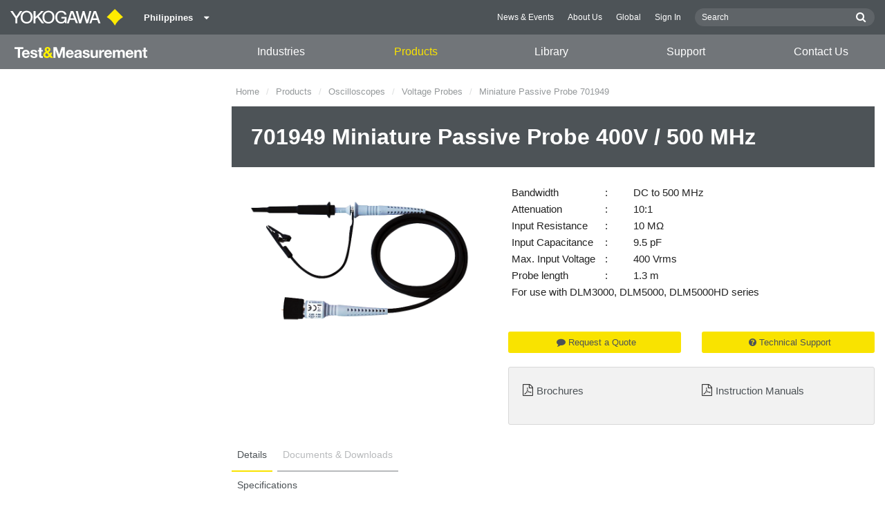

--- FILE ---
content_type: text/html; charset=UTF-8
request_url: https://tmi.yokogawa.com/ph/solutions/products/oscilloscopes/voltage-probes/701949-miniature-passive-probe-400v-500-mhz/
body_size: 54066
content:
<!DOCTYPE html>
<!--[if lt IE 9]>      <html class="no-js lt-ie9" id="ng-app" ng-app="app" lang="en"> <![endif]-->
<!--[if gt IE 8]><!--> <html class="no-js gt-ie8" id="ng-app" ng-app="app" lang="en"> <!--<![endif]-->
<head>
	
	<meta charset="utf-8">
	<meta http-equiv="X-UA-Compatible" content="IE=edge,chrome=1">
	<meta name="viewport" content="width=device-width, initial-scale=1, minimum-scale=1.0">
								
	
			<meta class="swiftype" name="page_type" data-type="string" content="Products &amp; Services" />
		<meta class="swiftype" name="popularity" data-type="integer" content="6" />
		<meta class="swiftype" name="region" data-type="string" content="ph" />
		<meta class="swiftype" name="division" data-type="string" content="tmi" />
					<meta class="swiftype" name="image" data-type="enum" content="//cdn.tmi.yokogawa.com/1/8479/files/701946-miniature-passive-probe.png" />
				
					
	
	
	
			<title>701949 Miniature Passive Probe 400V / 500 MHz | Yokogawa Test &amp;amp; Measurement Corporation</title>
	
	
			<link rel="canonical" href="https://tmi.yokogawa.com/ph/solutions/products/accessories/probes/701949-miniature-passive-probe-400v-500-mhz/">
							<link rel="alternate" href="https://tmi.yokogawa.com/solutions/products/oscilloscopes/voltage-probes/701949-miniature-passive-probe-400v-500-mhz/" hreflang="x-default" />
					<link rel="alternate" href="https://tmi.yokogawa.com/us/solutions/products/oscilloscopes/voltage-probes/701949-miniature-passive-probe-400v-500-mhz/" hreflang="en-us" />
					<link rel="alternate" href="https://tmi.yokogawa.com/mx/solutions/products/oscilloscopes/voltage-probes/701949-miniature-passive-probe-400v-500-mhz/" hreflang="en-mx" />
					<link rel="alternate" href="https://tmi.yokogawa.com/ca/solutions/products/oscilloscopes/voltage-probes/701949-miniature-passive-probe-400v-500-mhz/" hreflang="en-ca" />
					<link rel="alternate" href="https://tmi.yokogawa.com/ar/solutions/products/oscilloscopes/voltage-probes/701949-miniature-passive-probe-400v-500-mhz/" hreflang="en-ar" />
					<link rel="alternate" href="https://tmi.yokogawa.com/br/solutions/products/oscilloscopes/voltage-probes/701949-miniature-passive-probe-400v-500-mhz/" hreflang="en-br" />
					<link rel="alternate" href="https://tmi.yokogawa.com/cl/solutions/products/oscilloscopes/voltage-probes/701949-miniature-passive-probe-400v-500-mhz/" hreflang="en-cl" />
					<link rel="alternate" href="https://tmi.yokogawa.com/eu/solutions/products/oscilloscopes/voltage-probes/701949-miniature-passive-probe-400v-500-mhz/" hreflang="en-eu" />
					<link rel="alternate" href="https://tmi.yokogawa.com/bx/solutions/products/oscilloscopes/voltage-probes/701949-miniature-passive-probe-400v-500-mhz/" hreflang="en-be" />
					<link rel="alternate" href="https://tmi.yokogawa.com/fr/solutions/products/oscilloscopes/voltage-probes/701949-miniature-passive-probe-400v-500-mhz/" hreflang="en-fr" />
					<link rel="alternate" href="https://tmi.yokogawa.com/de/solutions/products/oscilloscopes/voltage-probes/701949-miniature-passive-probe-400v-500-mhz/" hreflang="en-de" />
					<link rel="alternate" href="https://tmi.yokogawa.com/it/solutions/products/oscilloscopes/voltage-probes/701949-miniature-passive-probe-400v-500-mhz/" hreflang="en-it" />
					<link rel="alternate" href="https://tmi.yokogawa.com/es/solutions/products/oscilloscopes/voltage-probes/701949-miniature-passive-probe-400v-500-mhz/" hreflang="en-es" />
					<link rel="alternate" href="https://tmi.yokogawa.com/uk/solutions/products/oscilloscopes/voltage-probes/701949-miniature-passive-probe-400v-500-mhz/" hreflang="en-gb" />
					<link rel="alternate" href="https://tmi.yokogawa.com/ru/solutions/products/oscilloscopes/voltage-probes/701949-miniature-passive-probe-400v-500-mhz/" hreflang="en-ru" />
					<link rel="alternate" href="https://tmi.yokogawa.com/cn/solutions/products/oscilloscopes/voltage-probes/701949-miniature-passive-probe-400v-500-mhz/" hreflang="en-cn" />
					<link rel="alternate" href="https://tmi.yokogawa.com/in/solutions/products/oscilloscopes/voltage-probes/701949-miniature-passive-probe-400v-500-mhz/" hreflang="en-in" />
					<link rel="alternate" href="https://tmi.yokogawa.com/jp/solutions/products/oscilloscopes/voltage-probes/701949-miniature-passive-probe-400v-500-mhz/" hreflang="ja-jp" />
					<link rel="alternate" href="https://tmi.yokogawa.com/kr/solutions/products/oscilloscopes/voltage-probes/701949-miniature-passive-probe-400v-500-mhz/" hreflang="en-kr" />
					<link rel="alternate" href="https://tmi.yokogawa.com/tw/solutions/products/oscilloscopes/voltage-probes/701949-miniature-passive-probe-400v-500-mhz/" hreflang="en-tw" />
					<link rel="alternate" href="https://tmi.yokogawa.com/au/solutions/products/oscilloscopes/voltage-probes/701949-miniature-passive-probe-400v-500-mhz/" hreflang="en-au" />
					<link rel="alternate" href="https://tmi.yokogawa.com/id/solutions/products/oscilloscopes/voltage-probes/701949-miniature-passive-probe-400v-500-mhz/" hreflang="en-id" />
					<link rel="alternate" href="https://tmi.yokogawa.com/my/solutions/products/oscilloscopes/voltage-probes/701949-miniature-passive-probe-400v-500-mhz/" hreflang="en-my" />
					<link rel="alternate" href="https://tmi.yokogawa.com/nz/solutions/products/oscilloscopes/voltage-probes/701949-miniature-passive-probe-400v-500-mhz/" hreflang="en-nz" />
					<link rel="alternate" href="https://tmi.yokogawa.com/ph/solutions/products/oscilloscopes/voltage-probes/701949-miniature-passive-probe-400v-500-mhz/" hreflang="en-ph" />
					<link rel="alternate" href="https://tmi.yokogawa.com/sg/solutions/products/oscilloscopes/voltage-probes/701949-miniature-passive-probe-400v-500-mhz/" hreflang="en-sg" />
					<link rel="alternate" href="https://tmi.yokogawa.com/th/solutions/products/oscilloscopes/voltage-probes/701949-miniature-passive-probe-400v-500-mhz/" hreflang="en-th" />
					<link rel="alternate" href="https://tmi.yokogawa.com/vn/solutions/products/oscilloscopes/voltage-probes/701949-miniature-passive-probe-400v-500-mhz/" hreflang="en-vn" />
					<link rel="alternate" href="https://tmi.yokogawa.com/bh/solutions/products/oscilloscopes/voltage-probes/701949-miniature-passive-probe-400v-500-mhz/" hreflang="en-bh" />
					<link rel="alternate" href="https://tmi.yokogawa.com/sa/solutions/products/oscilloscopes/voltage-probes/701949-miniature-passive-probe-400v-500-mhz/" hreflang="en-sa" />
					<link rel="alternate" href="https://tmi.yokogawa.com/se/solutions/products/oscilloscopes/voltage-probes/701949-miniature-passive-probe-400v-500-mhz/" hreflang="en-se" />
					<link rel="alternate" href="https://tmi.yokogawa.com/fi/solutions/products/oscilloscopes/voltage-probes/701949-miniature-passive-probe-400v-500-mhz/" hreflang="en-fi" />
					<link rel="alternate" href="https://tmi.yokogawa.com/no/solutions/products/oscilloscopes/voltage-probes/701949-miniature-passive-probe-400v-500-mhz/" hreflang="en-no" />
					<link rel="alternate" href="https://tmi.yokogawa.com/dk/solutions/products/oscilloscopes/voltage-probes/701949-miniature-passive-probe-400v-500-mhz/" hreflang="en-dk" />
					<link rel="alternate" href="https://tmi.yokogawa.com/is/solutions/products/oscilloscopes/voltage-probes/701949-miniature-passive-probe-400v-500-mhz/" hreflang="en-is" />
					<link rel="alternate" href="https://tmi.yokogawa.com/nl/solutions/products/oscilloscopes/voltage-probes/701949-miniature-passive-probe-400v-500-mhz/" hreflang="en-nl" />
					<link rel="alternate" href="https://tmi.yokogawa.com/be/solutions/products/oscilloscopes/voltage-probes/701949-miniature-passive-probe-400v-500-mhz/" hreflang="en-be" />
					<link rel="alternate" href="https://tmi.yokogawa.com/lu/solutions/products/oscilloscopes/voltage-probes/701949-miniature-passive-probe-400v-500-mhz/" hreflang="en-lu" />
			
    
			<link rel="shortcut icon" href="/img/favicon-tm.ico">
		<link rel="apple-touch-icon" sizes="57x57" href="/img/iphone_apple_touch_57x57.png">
	<link rel="apple-touch-icon" sizes="72x72" href="/img/ipad_72x72.png">
	<link rel="apple-touch-icon" sizes="114x114" href="/img/iphone4_retina_114x114.png">
	<link rel="apple-touch-icon" sizes="144x144" href="/img/ipad3_retina_144x144.png">

	
	
	
	        <link rel="stylesheet" href="/css/fonts/notosans-latin.css">
	
	
	        <link rel="stylesheet" href="/css/old/theme-tm-1966ebefcd.css">
		<style type="text/css">
			.is-aff {
				.accordion-container {
					font-size: 1.15em !important;
					p {
						font-size: inherit;
						line-height: inherit;
						font-weight: inherit;
					}
				}
			}
		</style>
	
	
		
		
	
			<script>
			window.wl_global_vars = {
				THEME: "tm",
				TRANSLATE: {
					frontend: {"company":"Company","edition_number":"Edition ::1","featured":"Featured","industries":"Industries","location":"Location","new":"New","new_in":"New In","overview":"Overview","products":"Products","show_email":"Show Email","show_phone":"Show Phone Number","back_to_top":"Back to Top"},
				},
				REGION_TITLE: "Philippines",
				REGION_ID: 25,
				REGION_CODE: "ph",
				YOKO_DIV: 'tmi',
									COOKIE_LAW: 'EUCookieDisclaimerHide',
								CDN_LOCATION: '//web-material3.yokogawa.com',
				CSRF_TOKEN: 'NqNU1EtrDMUE9Wjt1yfNIdTmjvfia4wG4qJTQCY8',
				CONTACT_TEXT: 'Contact',
				CONTACT_LINK: 'https://tmi.yokogawa.com/ph/contact/',
				API_BASE: 'https://tmi.yc3.yokocms.com'
			};
		</script>
	
	<!--[if lt IE 9]>
		<script src="//cdnjs.cloudflare.com/ajax/libs/html5shiv/3.6.2/html5shiv.js"></script>
		<script src="//cdnjs.cloudflare.com/ajax/libs/respond.js/1.1.0/respond.min.js"></script>
		<script src="//cdnjs.cloudflare.com/ajax/libs/json2/20140204/json2.min.js"></script>
		<script src="//cdnjs.cloudflare.com/ajax/libs/es5-shim/4.1.7/es5-shim.min.js"></script>
        <script src="/js/old/ie-head-12aaeb70c8.js"></script>
	<![endif]-->

	
	

	
	<script>
(function() {
  var didInit = false;
  function initMunchkin() {
    if(didInit === false) {
      didInit = true;
      Munchkin.init('591-TCV-738');
    }
  }
  var s = document.createElement('script');
  s.type = 'text/javascript';
  s.async = true;
  s.src = document.location.protocol + '//munchkin.marketo.net/munchkin.js';
  s.onreadystatechange = function() {
    if (this.readyState == 'complete' || this.readyState == 'loaded') {
      initMunchkin();
    }
  };
  s.onload = initMunchkin;
  document.getElementsByTagName('head')[0].appendChild(s);
})();
</script>
</head>
	<!--[if lt IE 9]><body class="lt-ie9 theme-tm  lang-en  " ng-controller="BaseController as baseCtrl" ng-class="{ 'active-mobile-menu': baseCtrl.activeMobileMenu }"> <![endif]-->
	<!--[if gt IE 8]><!--><body class="gt-ie8 theme-tm  lang-en  " ng-controller="BaseController as baseCtrl" ng-class="{ 'active-mobile-menu': baseCtrl.activeMobileMenu }"> <!--<![endif]-->

	<div id="top"></div>
	<div data-elastic-exclude>
		
		<script>
var _gas = _gas || [];
_gas.push(['_setAccount', 'UA-5563755-1']);
_gas.push(['_setSiteSpeedSampleRate', 100]);
_gas.push(['_trackPageview']);
_gas.push(['_gasTrackForms']);
_gas.push(['_gasTrackOutboundLinks']);
_gas.push(['_gasTrackMaxScroll']);
_gas.push(['_gasTrackDownloads']);
_gas.push(['_gasTrackYoutube', {force: true}]);
_gas.push(['_gasTrackVimeo', {force: true}]);
_gas.push(['_gasTrackMailto']);

(function() {
  var ga = document.createElement('script');
  ga.type = 'text/javascript';
  ga.async = true;
  ga.src = '//cdnjs.cloudflare.com/ajax/libs/gas/1.10.1/gas.min.js';
  var s = document.getElementsByTagName('script')[0];
  s.parentNode.insertBefore(ga, s);
  })();
</script>

<noscript><iframe src="//www.googletagmanager.com/ns.html?id=GTM-5657JN"
height="0" width="0" style="display:none;visibility:hidden"></iframe></noscript>
<script>(function(w,d,s,l,i){w[l]=w[l]||[];w[l].push({'gtm.start':
new Date().getTime(),event:'gtm.js'});var f=d.getElementsByTagName(s)[0],
j=d.createElement(s),dl=l!='dataLayer'?'&l='+l:'';j.async=true;j.src=
'//www.googletagmanager.com/gtm.js?id='+i+dl;f.parentNode.insertBefore(j,f);
})(window,document,'script','dataLayer','GTM-5657JN');</script>

		
			<nav class="mobile-menu">
	<div class="mobile-searchbox">
					<!-- static search box -->
<form action="https://tmi.yokogawa.com/ph/search" method="get" autocomplete="off" class="search-form" id="swiftype-search-form-rendered">
	<input autocomplete="off" type="text" class="search-form-input" name="q" title="Search" x-webkit-speech="" x-webkit-grammar="builtin:search" lang="en" dir="ltr" spellcheck="false" style="outline: none;" placeholder="Search" value="" />
	<input type="submit" value="submit" class="search-form-submit" title="Search" />
	<div class="search-form-icon"></div>
</form>
			</div>

	<ul ng-if="baseCtrl.fullNavList[baseCtrl.currentMenuDepth]" ng-cloak>
		<li class="mobile-menu-back left-arrow" ng-show="baseCtrl.fullNavList[baseCtrl.currentMenuDepth].parent">
			<a href="#" ng-click="baseCtrl.handleNavigationClick($event, baseCtrl.fullNavList[baseCtrl.currentMenuDepth].parent)" ng-show="baseCtrl.fullNavList[baseCtrl.fullNavList[baseCtrl.currentMenuDepth].parent].name">
				{{ baseCtrl.fullNavList[baseCtrl.fullNavList[baseCtrl.currentMenuDepth].parent].name }}
			</a>
			<a href="#" ng-click="baseCtrl.handleNavigationClick($event, baseCtrl.fullNavList[baseCtrl.currentMenuDepth].parent)" ng-hide="baseCtrl.fullNavList[baseCtrl.fullNavList[baseCtrl.currentMenuDepth].parent].name">
				Menu
			</a>
		</li>
		<li class="mobile-menu-browse-all" ng-if="baseCtrl.fullNavList[baseCtrl.currentMenuDepth].name">
			<a ng-href="{{ baseCtrl.fullNavList[baseCtrl.currentMenuDepth].url }}">
				{{ baseCtrl.fullNavList[baseCtrl.currentMenuDepth].name }}
			</a>
		</li>
		<li ng-repeat="child in baseCtrl.fullNavList[baseCtrl.currentMenuDepth].children" ng-class="{ 'right-arrow': baseCtrl.fullNavList[child].children.length, 'is-offsite': baseCtrl.fullNavList[child].offsite, 'is-active': child === baseCtrl.currentMenuItem }" ng-if="!baseCtrl.fullNavList[child].hidden && !baseCtrl.fullNavList[child].discontinued">
			<a href="#" ng-click="baseCtrl.handleNavigationClick($event, child)" ng-if="baseCtrl.fullNavList[child].children.length">
				{{ baseCtrl.fullNavList[child].name }}
			</a>
			<a ng-href="{{ baseCtrl.fullNavList[child].url }}" ng-if="!baseCtrl.fullNavList[child].children.length" ng-attr-target="{{ (baseCtrl.fullNavList[child].offsite) ? '_blank' : undefined }}">
				{{ baseCtrl.fullNavList[child].name }}
			</a>
		</li>

					<li ng-if="!baseCtrl.fullNavList[baseCtrl.currentMenuDepth].parent">
				<a href="https://tmi.yokogawa.com/ph/news/">
					News &amp; Events
				</a>
			</li>
					<li ng-if="!baseCtrl.fullNavList[baseCtrl.currentMenuDepth].parent">
				<a href="https://tmi.yokogawa.com/ph/about/">
					About Us
				</a>
			</li>
					<li ng-if="!baseCtrl.fullNavList[baseCtrl.currentMenuDepth].parent">
				<a href="/#set-region">
					Global
				</a>
			</li>
					<li ng-if="!baseCtrl.fullNavList[baseCtrl.currentMenuDepth].parent">
				<a href="https://www.yokogawa.com/member-site-info/">
					Sign In
				</a>
			</li>
			</ul>

	<div class="loading mobile-menu-loading" ng-if="!baseCtrl.fullNavList[baseCtrl.currentMenuDepth]">
		<div class="loading-animation">
			<div class="loading-ball"></div>
			<div class="loading-ball"></div>
			<div class="loading-ball"></div>
		</div>
		<div class="loading-message">Loading...</div>
	</div>
</nav>

	<div class="global-container">
		<header id="geoBanner" class="prompt-geolocate" ng-class="{ 'is-visible': baseCtrl.showGeoBanner() }" ng-cloak>
		<div class="prompt-container">
			<span class="prompt-close" ng-click="baseCtrl.closeGeoBanner()"></span>
			<span class="content"></span>
		</div>
	</header>

<header class="main-header has-main-header-bottom">
	<div class="main-header-container">
		<div class="row">
			<div class="columns">
				<div class="main-header-inner">
					<div class="main-header-left">
						<div class="logo">
															<a href="https://tmi.yokogawa.com/ph/" style="display: block; width: 173px; height: 50px;"></a>
													</div>

						
													<div class="region-selector">
								<a ng-class="{ 'active': baseCtrl.activeLocationMenu }" href="http://www.yokogawa.com/index.htm?mode=pc" ng-click="baseCtrl.toggleLocationMenu($event)">
									<span class="region-selector-text">
										Philippines
									</span>
									<span class="region-selector-text-small">
										PH
									</span>&nbsp;&nbsp;
									<span class="fa fa-caret-down"></span>
								</a>
							</div>
											</div>

					<div class="main-header-right">
						<nav class="secondary-nav">
							<div class="links">
								<ul>
																			<li>
											<a href="https://tmi.yokogawa.com/ph/news/" title="News &amp; Events">
												News &amp; Events
											</a>
										</li>
																			<li>
											<a href="https://tmi.yokogawa.com/ph/about/" title="About Us">
												About Us
											</a>
										</li>
																			<li>
											<a href="/#set-region" title="Global">
												Global
											</a>
										</li>
																			<li>
											<a href="https://www.yokogawa.com/member-site-info/" title="Sign In" target="_blank">
												Sign In
											</a>
										</li>
																	</ul>
							</div>

							<div class="searchbox">
																	<script>
	function returnFilter() {
		var regionCode = 'ph';
		var division = '';
		var filters = {
			'page': {
				'region': [regionCode]
			}
		};
		if (division !== 'ia') {
			if (division === 'aff') {
				filters.page.division = [division];
				if (regionCode === 'ymi') {
					filters.page.region.push('gl');
					filters.page.division.push('tmi');
				} else if (regionCode === 'jp-ymi') {
					filters.page.region.push('jp');
					filters.page.division.push('tmi');
				}
			} else if (division === 'tmi') {
				var yca = ['us','ca','mx'];
				if (yca.indexOf(regionCode) >= 0) {
					filters.page.division = [division];
				}
			}
		}

		return filters;
	}
</script>
									<!-- static search box -->
<form action="https://tmi.yokogawa.com/ph/search" method="get" autocomplete="off" class="search-form" id="swiftype-search-form-rendered">
	<input autocomplete="off" type="text" class="search-form-input" name="q" title="Search" x-webkit-speech="" x-webkit-grammar="builtin:search" lang="en" dir="ltr" spellcheck="false" style="outline: none;" placeholder="Search" value="" />
	<input type="submit" value="submit" class="search-form-submit" title="Search" />
	<div class="search-form-icon"></div>
</form>
															</div>
						</nav>

											</div>
				</div>

				
				<a href="#" class="hamburger" ng-click="baseCtrl.toggleMobileNavigation($event)">
					<i class="fa fa-bars"></i>
				</a>
			</div>
		</div>
	</div>

			<div class="main-header-bottom">
			<div class="row">
				<div class="columns">
					<nav class="primary-nav">
			<div class="primary-nav-logo">
			<a class="tm-logo" href="https://tmi.yokogawa.com/ph/"><img src="/img/logo-tm-white-yellow.svg" width="194" height="16" alt="T&M Logo"></a>
		</div>
	
	<ul class="primary-nav-top-level">
									<li ng-class="{ 'hover': baseCtrl.activeMenuItem === 'industries' && baseCtrl.activeDesktopMenu, 'active': baseCtrl.isCurrent('/ph/industries/') }" ng-mouseover="baseCtrl.mouseEnterMenuItem('industries');" ng-mouseleave="baseCtrl.mouseLeaveMenuItem();"><a href="/ph/industries/">Industries</a></li>
												<li ng-class="{ 'hover': baseCtrl.activeMenuItem === 'products' && baseCtrl.activeDesktopMenu, 'active': baseCtrl.isCurrent('/ph/solutions/products/') }" ng-mouseover="baseCtrl.mouseEnterMenuItem('products');" ng-mouseleave="baseCtrl.mouseLeaveMenuItem();"><a href="/ph/solutions/products/">Products</a></li>
												<li ng-class="{ 'hover': baseCtrl.activeMenuItem === 'technical_library' && baseCtrl.activeDesktopMenu, 'active': baseCtrl.isCurrent('/ph/library/') }" ng-mouseover="baseCtrl.mouseEnterMenuItem('technical_library');" ng-mouseleave="baseCtrl.mouseLeaveMenuItem();"><a href="/ph/library/">Library</a></li>
												<li ng-class="{ 'hover': baseCtrl.activeMenuItem === 'support' && baseCtrl.activeDesktopMenu, 'active': baseCtrl.isCurrent('/ph/support/') }" ng-mouseover="baseCtrl.mouseEnterMenuItem('support');" ng-mouseleave="baseCtrl.mouseLeaveMenuItem();"><a href="/ph/support/">Support</a></li>
												<li ng-class="{ 'active': baseCtrl.isCurrent('/ph/contact/') }"><a href="/ph/contact/">Contact Us</a></li>
						</ul>
</nav>
				</div>
			</div>
		</div>
	
			<nav class="mega-menu" ng-class="{ 'active': baseCtrl.activeDesktopMenu }" ng-mouseleave="baseCtrl.mouseLeaveMenuItem()" ng-mouseover="baseCtrl.preventMenuClose()" ng-cloak>
						<div ng-show="baseCtrl.activeMenuItem === 'industries'" class="mega-menu-industries">
									<div class="container">
						<div class="mega-menu-list-wrapper">
							<ul class="mega-menu-list mod-33" columnize="3">
																	<li>
		<a href="https://tmi.yokogawa.com/ph/industries/aerospace/" title="Aerospace">
		Aerospace
	</a>

		
			</li>
																	<li>
		<a href="https://tmi.yokogawa.com/ph/industries/appliances/" title="Appliances">
		Appliances
	</a>

		
			</li>
																	<li>
		<a href="https://tmi.yokogawa.com/ph/industries/data-centers/" title="Data Centers">
		Data Centers
	</a>

		
			</li>
																	<li>
		<a href="https://tmi.yokogawa.com/ph/industries/evs-transportation/" title="EVs &amp; Transportation">
		EVs &amp; Transportation
	</a>

		
			</li>
																	<li>
		<a href="https://tmi.yokogawa.com/ph/industries/industrial-consumer-electronics/" title="Industrial &amp; Consumer Electronics">
		Industrial &amp; Consumer Electronics
	</a>

		
			</li>
																	<li>
		<a href="https://tmi.yokogawa.com/ph/industries/motors-drives/" title="Motors &amp; Drives">
		Motors &amp; Drives
	</a>

		
			</li>
																	<li>
		<a href="https://tmi.yokogawa.com/ph/industries/optical-communications-networks/" title="Optical Communications &amp; Networks">
		Optical Communications &amp; Networks
	</a>

		
			</li>
																	<li>
		<a href="https://tmi.yokogawa.com/ph/industries/photonic-sensing-analysis/" title="Photonic Sensing &amp; Analysis">
		Photonic Sensing &amp; Analysis
	</a>

		
			</li>
																	<li>
		<a href="https://tmi.yokogawa.com/ph/industries/quantum-computing/" title="Quantum Computing">
		Quantum Computing
	</a>

		
			</li>
																	<li>
		<a href="https://tmi.yokogawa.com/ph/industries/renewable-energy/" title="Renewable Energy">
		Renewable Energy
	</a>

		
			</li>
																	<li>
		<a href="https://tmi.yokogawa.com/ph/industries/researchers-universities/" title="Researchers &amp; Universities">
		Researchers &amp; Universities
	</a>

		
			</li>
																	<li>
		<a href="https://tmi.yokogawa.com/ph/industries/semiconductor-embedded-systems/" title="Semiconductor &amp; Embedded Systems">
		Semiconductor &amp; Embedded Systems
	</a>

		
			</li>
															</ul>
						</div>
					</div>
							</div>
								<div ng-show="baseCtrl.activeMenuItem === 'products'" class="mega-menu-products">
									<div class="mega-menu-container rm-p-left">
						<div class="mega-menu-col-container">
							<div class="mega-menu-col mega-menu-col-1">
								<ul class="mega-menu-links">
																			<li class=" is-parent"  ng-init="baseCtrl.preloadImage('//cdn.tmi.yokogawa.com/1/12/files/DLM3000_th_600px.png')" ng-class="{ 'is-active': baseCtrl.currentSubmenu.level1 === 'products-oscilloscopes' }" ng-mouseover="baseCtrl.setCurrentMegaMenuThumb('//cdn.tmi.yokogawa.com/1/12/files/DLM3000_th_600px.png', 'https://tmi.yokogawa.com/ph/solutions/products/oscilloscopes/'); baseCtrl.setSubmenu('products-oscilloscopes', null)">
		<a href="https://tmi.yokogawa.com/ph/solutions/products/oscilloscopes/" title="Oscilloscopes">
		Oscilloscopes
	</a>
	</li>
																			<li class=" is-parent"  ng-init="baseCtrl.preloadImage('//cdn.tmi.yokogawa.com/1/29/files/WT5000_th_600px.png')" ng-class="{ 'is-active': baseCtrl.currentSubmenu.level1 === 'products-power-analyzers-and-power-meters' }" ng-mouseover="baseCtrl.setCurrentMegaMenuThumb('//cdn.tmi.yokogawa.com/1/29/files/WT5000_th_600px.png', 'https://tmi.yokogawa.com/ph/solutions/products/power-analyzers/'); baseCtrl.setSubmenu('products-power-analyzers-and-power-meters', null)">
		<a href="https://tmi.yokogawa.com/ph/solutions/products/power-analyzers/" title="Power Analyzers and Power Meters">
		Power Analyzers and Power Meters
	</a>
	</li>
																			<li class=" is-parent"  ng-init="baseCtrl.preloadImage('//cdn.tmi.yokogawa.com/1/13/files/DL950_th_600px.png')" ng-class="{ 'is-active': baseCtrl.currentSubmenu.level1 === 'products-data-acquisition-daq' }" ng-mouseover="baseCtrl.setCurrentMegaMenuThumb('//cdn.tmi.yokogawa.com/1/13/files/DL950_th_600px.png', 'https://tmi.yokogawa.com/ph/solutions/products/data-acquisition-equipment/'); baseCtrl.setSubmenu('products-data-acquisition-daq', null)">
		<a href="https://tmi.yokogawa.com/ph/solutions/products/data-acquisition-equipment/" title="Data Acquisition (DAQ)">
		Data Acquisition (DAQ)
	</a>
	</li>
																			<li class=" is-parent"  ng-init="baseCtrl.preloadImage('//cdn.tmi.yokogawa.com/1/17/files/AQ6380_th_600px.png')" ng-class="{ 'is-active': baseCtrl.currentSubmenu.level1 === 'products-optical-test-equipment' }" ng-mouseover="baseCtrl.setCurrentMegaMenuThumb('//cdn.tmi.yokogawa.com/1/17/files/AQ6380_th_600px.png', 'https://tmi.yokogawa.com/ph/solutions/products/optical-measuring-instruments/'); baseCtrl.setSubmenu('products-optical-test-equipment', null)">
		<a href="https://tmi.yokogawa.com/ph/solutions/products/optical-measuring-instruments/" title="Optical Test Equipment">
		Optical Test Equipment
	</a>
	</li>
																			<li class=" is-parent"  ng-init="baseCtrl.preloadImage('//cdn.tmi.yokogawa.com/1/15/files/LS3300_th_600px.png')" ng-class="{ 'is-active': baseCtrl.currentSubmenu.level1 === 'products-signal-generators-sources-and-supplies' }" ng-mouseover="baseCtrl.setCurrentMegaMenuThumb('//cdn.tmi.yokogawa.com/1/15/files/LS3300_th_600px.png', 'https://tmi.yokogawa.com/ph/solutions/products/generators-sources/'); baseCtrl.setSubmenu('products-signal-generators-sources-and-supplies', null)">
		<a href="https://tmi.yokogawa.com/ph/solutions/products/generators-sources/" title="Signal Generators, Sources and Supplies">
		Signal Generators, Sources and Supplies
	</a>
	</li>
																			<li class=" is-parent"  ng-init="baseCtrl.preloadImage('//cdn.tmi.yokogawa.com/1/63/files/CW500_th_600px.png')" ng-class="{ 'is-active': baseCtrl.currentSubmenu.level1 === 'products-portable-and-handheld-instruments' }" ng-mouseover="baseCtrl.setCurrentMegaMenuThumb('//cdn.tmi.yokogawa.com/1/63/files/CW500_th_600px.png', 'https://tmi.yokogawa.com/ph/solutions/products/portable-and-bench-instruments/'); baseCtrl.setSubmenu('products-portable-and-handheld-instruments', null)">
		<a href="https://tmi.yokogawa.com/ph/solutions/products/portable-and-bench-instruments/" title="Portable and Handheld Instruments">
		Portable and Handheld Instruments
	</a>
	</li>
																			<li class=" is-parent"  ng-init="baseCtrl.preloadImage('//cdn.tmi.yokogawa.com/1/19/files/OtherTMInstruments_th_600px.png')" ng-class="{ 'is-active': baseCtrl.currentSubmenu.level1 === 'products-other-test-measurement-instruments' }" ng-mouseover="baseCtrl.setCurrentMegaMenuThumb('//cdn.tmi.yokogawa.com/1/19/files/OtherTMInstruments_th_600px.png', 'https://tmi.yokogawa.com/ph/solutions/products/other-test-measurement-instruments/'); baseCtrl.setSubmenu('products-other-test-measurement-instruments', null)">
		<a href="https://tmi.yokogawa.com/ph/solutions/products/other-test-measurement-instruments/" title="Other Test &amp; Measurement Instruments">
		Other Test &amp; Measurement Instruments
	</a>
	</li>
																			<li class=" is-parent"  ng-init="baseCtrl.preloadImage('//cdn.tmi.yokogawa.com/1/7941/files/Accessories.png')" ng-class="{ 'is-active': baseCtrl.currentSubmenu.level1 === 'products-accessories' }" ng-mouseover="baseCtrl.setCurrentMegaMenuThumb('//cdn.tmi.yokogawa.com/1/7941/files/Accessories.png', 'https://tmi.yokogawa.com/ph/solutions/products/accessories/'); baseCtrl.setSubmenu('products-accessories', null)">
		<a href="https://tmi.yokogawa.com/ph/solutions/products/accessories/" title="Accessories">
		Accessories
	</a>
	</li>
																			<li class=" "  ng-init="baseCtrl.preloadImage('')" ng-class="{ 'is-active': baseCtrl.currentSubmenu.level1 === 'products-discontinued-products' }" ng-mouseover="baseCtrl.setCurrentMegaMenuThumb('', 'https://tmi.yokogawa.com/ph/solutions/discontinued/'); baseCtrl.setSubmenu(null, null)">
		<a href="https://tmi.yokogawa.com/ph/solutions/discontinued/" title="Discontinued Products">
		Discontinued Products
	</a>
	</li>
																	</ul>
							</div>

							<div class="mega-menu-col mega-menu-col-2" ng-class="{ 'is-active': baseCtrl.currentSubmenu.level1 }" ng-if="baseCtrl.currentSubmenu.level1">
																											<ul class="mega-menu-links" ng-if="baseCtrl.currentSubmenu.level1 === 'products-oscilloscopes'">
																							<li class=" is-parent"  ng-init="baseCtrl.preloadImage('//cdn.tmi.yokogawa.com/1/22/files/DLM5000_th_600px.png')" ng-class="{ 'is-active': baseCtrl.currentSubmenu.level2 === 'products-oscilloscopes-mixed-signal-oscilloscopes' }" ng-mouseover="baseCtrl.setCurrentMegaMenuThumb('//cdn.tmi.yokogawa.com/1/22/files/DLM5000_th_600px.png', 'https://tmi.yokogawa.com/ph/solutions/products/oscilloscopes/digital-and-mixed-signal-oscilloscopes/'); baseCtrl.setSubmenu('products-oscilloscopes', 'products-oscilloscopes-mixed-signal-oscilloscopes', null)">
		<a href="https://tmi.yokogawa.com/ph/solutions/products/oscilloscopes/digital-and-mixed-signal-oscilloscopes/" title="Mixed Signal Oscilloscopes">
		Mixed Signal Oscilloscopes
	</a>
	</li>
																							<li class=" is-parent"  ng-init="baseCtrl.preloadImage('//cdn.tmi.yokogawa.com/1/27/files/DL950_th_600px.png')" ng-class="{ 'is-active': baseCtrl.currentSubmenu.level2 === 'products-oscilloscopes-isolated-oscilloscopes-scopecorders' }" ng-mouseover="baseCtrl.setCurrentMegaMenuThumb('//cdn.tmi.yokogawa.com/1/27/files/DL950_th_600px.png', 'https://tmi.yokogawa.com/ph/solutions/products/oscilloscopes/scopecorders/'); baseCtrl.setSubmenu('products-oscilloscopes', 'products-oscilloscopes-isolated-oscilloscopes-scopecorders', null)">
		<a href="https://tmi.yokogawa.com/ph/solutions/products/oscilloscopes/scopecorders/" title="Isolated Oscilloscopes | ScopeCorders">
		Isolated Oscilloscopes | ScopeCorders
	</a>
	</li>
																							<li class=" is-parent"  ng-init="baseCtrl.preloadImage('//cdn.tmi.yokogawa.com/1/25/files/IS8000_th_600px.png')" ng-class="{ 'is-active': baseCtrl.currentSubmenu.level2 === 'products-oscilloscopes-oscilloscope-application-software' }" ng-mouseover="baseCtrl.setCurrentMegaMenuThumb('//cdn.tmi.yokogawa.com/1/25/files/IS8000_th_600px.png', 'https://tmi.yokogawa.com/ph/solutions/products/oscilloscopes/oscilloscopes-application-software/'); baseCtrl.setSubmenu('products-oscilloscopes', 'products-oscilloscopes-oscilloscope-application-software', null)">
		<a href="https://tmi.yokogawa.com/ph/solutions/products/oscilloscopes/oscilloscopes-application-software/" title="Oscilloscope Application Software">
		Oscilloscope Application Software
	</a>
	</li>
																							<li class=" is-parent"  ng-init="baseCtrl.preloadImage('//cdn.tmi.yokogawa.com/1/56/files/voltage-probes.png')" ng-class="{ 'is-active': baseCtrl.currentSubmenu.level2 === 'products-oscilloscopes-voltage-probes' }" ng-mouseover="baseCtrl.setCurrentMegaMenuThumb('//cdn.tmi.yokogawa.com/1/56/files/voltage-probes.png', 'https://tmi.yokogawa.com/ph/solutions/products/oscilloscopes/voltage-probes/'); baseCtrl.setSubmenu('products-oscilloscopes', 'products-oscilloscopes-voltage-probes', null)">
		<a href="https://tmi.yokogawa.com/ph/solutions/products/oscilloscopes/voltage-probes/" title="Voltage Probes">
		Voltage Probes
	</a>
	</li>
																							<li class=" is-parent"  ng-init="baseCtrl.preloadImage('//cdn.tmi.yokogawa.com/1/57/files/CurrentProbes_th_600px.png')" ng-class="{ 'is-active': baseCtrl.currentSubmenu.level2 === 'products-oscilloscopes-current-probes' }" ng-mouseover="baseCtrl.setCurrentMegaMenuThumb('//cdn.tmi.yokogawa.com/1/57/files/CurrentProbes_th_600px.png', 'https://tmi.yokogawa.com/ph/solutions/products/oscilloscopes/current-probes/'); baseCtrl.setSubmenu('products-oscilloscopes', 'products-oscilloscopes-current-probes', null)">
		<a href="https://tmi.yokogawa.com/ph/solutions/products/oscilloscopes/current-probes/" title="Current Probes">
		Current Probes
	</a>
	</li>
																							<li class=" is-parent"  ng-init="baseCtrl.preloadImage('//cdn.tmi.yokogawa.com/1/51/files/logic-probes.png')" ng-class="{ 'is-active': baseCtrl.currentSubmenu.level2 === 'products-oscilloscopes-logic-probes' }" ng-mouseover="baseCtrl.setCurrentMegaMenuThumb('//cdn.tmi.yokogawa.com/1/51/files/logic-probes.png', 'https://tmi.yokogawa.com/ph/solutions/products/oscilloscopes/logic-probes/'); baseCtrl.setSubmenu('products-oscilloscopes', 'products-oscilloscopes-logic-probes', null)">
		<a href="https://tmi.yokogawa.com/ph/solutions/products/oscilloscopes/logic-probes/" title="Logic Probes">
		Logic Probes
	</a>
	</li>
																							<li class=" is-parent"  ng-init="baseCtrl.preloadImage('//cdn.tmi.yokogawa.com/1/24/files/oscilloscope-accessories.png')" ng-class="{ 'is-active': baseCtrl.currentSubmenu.level2 === 'products-oscilloscopes-oscilloscope-accessories' }" ng-mouseover="baseCtrl.setCurrentMegaMenuThumb('//cdn.tmi.yokogawa.com/1/24/files/oscilloscope-accessories.png', 'https://tmi.yokogawa.com/ph/solutions/products/oscilloscopes/oscilloscope-accessories/'); baseCtrl.setSubmenu('products-oscilloscopes', 'products-oscilloscopes-oscilloscope-accessories', null)">
		<a href="https://tmi.yokogawa.com/ph/solutions/products/oscilloscopes/oscilloscope-accessories/" title="Oscilloscope Accessories">
		Oscilloscope Accessories
	</a>
	</li>
																							<li class=" is-parent"  ng-init="baseCtrl.preloadImage('//cdn.tmi.yokogawa.com/1/7512/files/ScopecorderAccessories_th_600px.png')" ng-class="{ 'is-active': baseCtrl.currentSubmenu.level2 === 'products-oscilloscopes-scopecorder-accessories' }" ng-mouseover="baseCtrl.setCurrentMegaMenuThumb('//cdn.tmi.yokogawa.com/1/7512/files/ScopecorderAccessories_th_600px.png', 'https://tmi.yokogawa.com/ph/solutions/products/oscilloscopes/scopecorders-accessories/'); baseCtrl.setSubmenu('products-oscilloscopes', 'products-oscilloscopes-scopecorder-accessories', null)">
		<a href="https://tmi.yokogawa.com/ph/solutions/products/oscilloscopes/scopecorders-accessories/" title="ScopeCorder Accessories">
		ScopeCorder Accessories
	</a>
	</li>
																					</ul>
																																				<ul class="mega-menu-links" ng-if="baseCtrl.currentSubmenu.level1 === 'products-power-analyzers-and-power-meters'">
																							<li class=" "  ng-init="baseCtrl.preloadImage('//cdn.tmi.yokogawa.com/1/7088/files/WT5000_th_600px.png')" ng-class="{ 'is-active': baseCtrl.currentSubmenu.level2 === 'products-power-analyzers-and-power-meters-wt5000-highest-precision' }" ng-mouseover="baseCtrl.setCurrentMegaMenuThumb('//cdn.tmi.yokogawa.com/1/7088/files/WT5000_th_600px.png', 'https://tmi.yokogawa.com/ph/solutions/products/power-analyzers/wt5000/'); baseCtrl.setSubmenu('products-power-analyzers-and-power-meters', null, null)">
		<a href="https://tmi.yokogawa.com/ph/solutions/products/power-analyzers/wt5000/" title="WT5000 - Highest Precision">
		WT5000 - Highest Precision
	</a>
	</li>
																							<li class=" "  ng-init="baseCtrl.preloadImage('//cdn.tmi.yokogawa.com/1/10145/files/WT1800R_th_600px.png')" ng-class="{ 'is-active': baseCtrl.currentSubmenu.level2 === 'products-power-analyzers-and-power-meters-wt1800r-high-performance' }" ng-mouseover="baseCtrl.setCurrentMegaMenuThumb('//cdn.tmi.yokogawa.com/1/10145/files/WT1800R_th_600px.png', 'https://tmi.yokogawa.com/ph/solutions/products/power-analyzers/wt1800r-high-performance-power-analyzer/'); baseCtrl.setSubmenu('products-power-analyzers-and-power-meters', null, null)">
		<a href="https://tmi.yokogawa.com/ph/solutions/products/power-analyzers/wt1800r-high-performance-power-analyzer/" title="WT1800R High-Performance">
		WT1800R High-Performance
	</a>
	</li>
																							<li class=" "  ng-init="baseCtrl.preloadImage('//cdn.tmi.yokogawa.com/1/268/files/WT500_th_600px.png')" ng-class="{ 'is-active': baseCtrl.currentSubmenu.level2 === 'products-power-analyzers-and-power-meters-wt500-mid-range' }" ng-mouseover="baseCtrl.setCurrentMegaMenuThumb('//cdn.tmi.yokogawa.com/1/268/files/WT500_th_600px.png', 'https://tmi.yokogawa.com/ph/solutions/products/power-analyzers/wt500-power-analyzer/'); baseCtrl.setSubmenu('products-power-analyzers-and-power-meters', null, null)">
		<a href="https://tmi.yokogawa.com/ph/solutions/products/power-analyzers/wt500-power-analyzer/" title="WT500 - Mid Range">
		WT500 - Mid Range
	</a>
	</li>
																							<li class=" "  ng-init="baseCtrl.preloadImage('//cdn.tmi.yokogawa.com/1/266/files/WT300_th_600px..png')" ng-class="{ 'is-active': baseCtrl.currentSubmenu.level2 === 'products-power-analyzers-and-power-meters-wt300e-economy' }" ng-mouseover="baseCtrl.setCurrentMegaMenuThumb('//cdn.tmi.yokogawa.com/1/266/files/WT300_th_600px..png', 'https://tmi.yokogawa.com/ph/solutions/products/power-analyzers/digital-power-meter-wt300e/'); baseCtrl.setSubmenu('products-power-analyzers-and-power-meters', null, null)">
		<a href="https://tmi.yokogawa.com/ph/solutions/products/power-analyzers/digital-power-meter-wt300e/" title="WT300E - Economy">
		WT300E - Economy
	</a>
	</li>
																							<li class=" "  ng-init="baseCtrl.preloadImage('//cdn.tmi.yokogawa.com/1/110/files/px8000 thumbnail.png')" ng-class="{ 'is-active': baseCtrl.currentSubmenu.level2 === 'products-power-analyzers-and-power-meters-px8000-transient-power-analyzer' }" ng-mouseover="baseCtrl.setCurrentMegaMenuThumb('//cdn.tmi.yokogawa.com/1/110/files/px8000 thumbnail.png', 'https://tmi.yokogawa.com/ph/solutions/products/power-analyzers/px8000-precision-power-scope/'); baseCtrl.setSubmenu('products-power-analyzers-and-power-meters', null, null)">
		<a href="https://tmi.yokogawa.com/ph/solutions/products/power-analyzers/px8000-precision-power-scope/" title="PX8000 - Transient Power Analyzer">
		PX8000 - Transient Power Analyzer
	</a>
	</li>
																							<li class=" "  ng-init="baseCtrl.preloadImage('//cdn.tmi.yokogawa.com/1/369/files/CW500_th_600px.png')" ng-class="{ 'is-active': baseCtrl.currentSubmenu.level2 === 'products-power-analyzers-and-power-meters-cw500-power-quality-analyzer' }" ng-mouseover="baseCtrl.setCurrentMegaMenuThumb('//cdn.tmi.yokogawa.com/1/369/files/CW500_th_600px.png', 'https://tmi.yokogawa.com/ph/solutions/products/power-analyzers/cw500-power-quality-analyzer/'); baseCtrl.setSubmenu('products-power-analyzers-and-power-meters', null, null)">
		<a href="https://tmi.yokogawa.com/ph/solutions/products/power-analyzers/cw500-power-quality-analyzer/" title="CW500 - Power Quality Analyzer">
		CW500 - Power Quality Analyzer
	</a>
	</li>
																							<li class=" is-parent"  ng-init="baseCtrl.preloadImage('//cdn.tmi.yokogawa.com/1/30/files/IS8000_th_600px.png')" ng-class="{ 'is-active': baseCtrl.currentSubmenu.level2 === 'products-power-analyzers-and-power-meters-power-measurement-application-software' }" ng-mouseover="baseCtrl.setCurrentMegaMenuThumb('//cdn.tmi.yokogawa.com/1/30/files/IS8000_th_600px.png', 'https://tmi.yokogawa.com/ph/solutions/products/power-analyzers/power-measurement-application-software/'); baseCtrl.setSubmenu('products-power-analyzers-and-power-meters', 'products-power-analyzers-and-power-meters-power-measurement-application-software', null)">
		<a href="https://tmi.yokogawa.com/ph/solutions/products/power-analyzers/power-measurement-application-software/" title="Power Measurement Application Software">
		Power Measurement Application Software
	</a>
	</li>
																							<li class=" is-parent"  ng-init="baseCtrl.preloadImage('//cdn.tmi.yokogawa.com/fcdb60c4e21d94611998f74e7839621293e2a519.png')" ng-class="{ 'is-active': baseCtrl.currentSubmenu.level2 === 'products-power-analyzers-and-power-meters-power-analyzer-accessories' }" ng-mouseover="baseCtrl.setCurrentMegaMenuThumb('//cdn.tmi.yokogawa.com/fcdb60c4e21d94611998f74e7839621293e2a519.png', 'https://tmi.yokogawa.com/ph/solutions/products/power-analyzers/digital-power-analyzer-accessories/'); baseCtrl.setSubmenu('products-power-analyzers-and-power-meters', 'products-power-analyzers-and-power-meters-power-analyzer-accessories', null)">
		<a href="https://tmi.yokogawa.com/ph/solutions/products/power-analyzers/digital-power-analyzer-accessories/" title="Power Analyzer Accessories">
		Power Analyzer Accessories
	</a>
	</li>
																					</ul>
																																				<ul class="mega-menu-links" ng-if="baseCtrl.currentSubmenu.level1 === 'products-data-acquisition-daq'">
																							<li class=" is-parent"  ng-init="baseCtrl.preloadImage('//cdn.tmi.yokogawa.com/1/27/files/DL950_th_600px.png')" ng-class="{ 'is-active': baseCtrl.currentSubmenu.level2 === 'products-data-acquisition-daq-isolated-oscilloscopes-scopecorders' }" ng-mouseover="baseCtrl.setCurrentMegaMenuThumb('//cdn.tmi.yokogawa.com/1/27/files/DL950_th_600px.png', 'https://tmi.yokogawa.com/ph/solutions/products/data-acquisition-equipment/scopecorders/'); baseCtrl.setSubmenu('products-data-acquisition-daq', 'products-data-acquisition-daq-isolated-oscilloscopes-scopecorders', null)">
		<a href="https://tmi.yokogawa.com/ph/solutions/products/data-acquisition-equipment/scopecorders/" title="Isolated Oscilloscopes | ScopeCorders">
		Isolated Oscilloscopes | ScopeCorders
	</a>
	</li>
																							<li class=" is-parent"  ng-init="baseCtrl.preloadImage('//cdn.tmi.yokogawa.com/1/26/files/SL2000_th_600px.png')" ng-class="{ 'is-active': baseCtrl.currentSubmenu.level2 === 'products-data-acquisition-daq-high-speed-data-acquisition' }" ng-mouseover="baseCtrl.setCurrentMegaMenuThumb('//cdn.tmi.yokogawa.com/1/26/files/SL2000_th_600px.png', 'https://tmi.yokogawa.com/ph/solutions/products/data-acquisition-equipment/high-speed-data-acquisition/'); baseCtrl.setSubmenu('products-data-acquisition-daq', 'products-data-acquisition-daq-high-speed-data-acquisition', null)">
		<a href="https://tmi.yokogawa.com/ph/solutions/products/data-acquisition-equipment/high-speed-data-acquisition/" title="High Speed Data Acquisition">
		High Speed Data Acquisition
	</a>
	</li>
																							<li class=" is-parent"  ng-init="baseCtrl.preloadImage('//cdn.tmi.yokogawa.com/1/28/files/GM10_th_600px.png')" ng-class="{ 'is-active': baseCtrl.currentSubmenu.level2 === 'products-data-acquisition-daq-low-speed-daq-industrial-recorders' }" ng-mouseover="baseCtrl.setCurrentMegaMenuThumb('//cdn.tmi.yokogawa.com/1/28/files/GM10_th_600px.png', 'https://tmi.yokogawa.com/ph/solutions/products/data-acquisition-equipment/low-speed-daq-industrial-recorders/'); baseCtrl.setSubmenu('products-data-acquisition-daq', 'products-data-acquisition-daq-low-speed-daq-industrial-recorders', null)">
		<a href="https://tmi.yokogawa.com/ph/solutions/products/data-acquisition-equipment/low-speed-daq-industrial-recorders/" title="Low Speed DAQ &amp; Industrial Recorders">
		Low Speed DAQ &amp; Industrial Recorders
	</a>
	</li>
																					</ul>
																																				<ul class="mega-menu-links" ng-if="baseCtrl.currentSubmenu.level1 === 'products-optical-test-equipment'">
																							<li class=" is-parent"  ng-init="baseCtrl.preloadImage('//cdn.tmi.yokogawa.com/1/36/files/AQ6380_th_600px.png')" ng-class="{ 'is-active': baseCtrl.currentSubmenu.level2 === 'products-optical-test-equipment-optical-spectrum-analyzers' }" ng-mouseover="baseCtrl.setCurrentMegaMenuThumb('//cdn.tmi.yokogawa.com/1/36/files/AQ6380_th_600px.png', 'https://tmi.yokogawa.com/ph/solutions/products/optical-measuring-instruments/optical-spectrum-analyzers/'); baseCtrl.setSubmenu('products-optical-test-equipment', 'products-optical-test-equipment-optical-spectrum-analyzers', null)">
		<a href="https://tmi.yokogawa.com/ph/solutions/products/optical-measuring-instruments/optical-spectrum-analyzers/" title="Optical Spectrum Analyzers">
		Optical Spectrum Analyzers
	</a>
	</li>
																							<li class=" is-parent"  ng-init="baseCtrl.preloadImage('//cdn.tmi.yokogawa.com/1/37/files/AQ7290_th_600px.png')" ng-class="{ 'is-active': baseCtrl.currentSubmenu.level2 === 'products-optical-test-equipment-optical-time-domain-reflectometers' }" ng-mouseover="baseCtrl.setCurrentMegaMenuThumb('//cdn.tmi.yokogawa.com/1/37/files/AQ7290_th_600px.png', 'https://tmi.yokogawa.com/ph/solutions/products/optical-measuring-instruments/optical-time-domain-reflectometer/'); baseCtrl.setSubmenu('products-optical-test-equipment', 'products-optical-test-equipment-optical-time-domain-reflectometers', null)">
		<a href="https://tmi.yokogawa.com/ph/solutions/products/optical-measuring-instruments/optical-time-domain-reflectometer/" title="Optical Time Domain Reflectometers">
		Optical Time Domain Reflectometers
	</a>
	</li>
																							<li class=" is-parent"  ng-init="baseCtrl.preloadImage('//cdn.tmi.yokogawa.com/1/38/files/AQ6150_th_600px.png')" ng-class="{ 'is-active': baseCtrl.currentSubmenu.level2 === 'products-optical-test-equipment-optical-wavelength-meters' }" ng-mouseover="baseCtrl.setCurrentMegaMenuThumb('//cdn.tmi.yokogawa.com/1/38/files/AQ6150_th_600px.png', 'https://tmi.yokogawa.com/ph/solutions/products/optical-measuring-instruments/optical-wavelength-meter/'); baseCtrl.setSubmenu('products-optical-test-equipment', 'products-optical-test-equipment-optical-wavelength-meters', null)">
		<a href="https://tmi.yokogawa.com/ph/solutions/products/optical-measuring-instruments/optical-wavelength-meter/" title="Optical Wavelength Meters">
		Optical Wavelength Meters
	</a>
	</li>
																							<li class=" is-parent"  ng-init="baseCtrl.preloadImage('//cdn.tmi.yokogawa.com/1/48/files/AQ2200_th_600px.png')" ng-class="{ 'is-active': baseCtrl.currentSubmenu.level2 === 'products-optical-test-equipment-optical-component-test-system' }" ng-mouseover="baseCtrl.setCurrentMegaMenuThumb('//cdn.tmi.yokogawa.com/1/48/files/AQ2200_th_600px.png', 'https://tmi.yokogawa.com/ph/solutions/products/optical-measuring-instruments/multi-application-test-system/'); baseCtrl.setSubmenu('products-optical-test-equipment', 'products-optical-test-equipment-optical-component-test-system', null)">
		<a href="https://tmi.yokogawa.com/ph/solutions/products/optical-measuring-instruments/multi-application-test-system/" title="Optical Component Test System">
		Optical Component Test System
	</a>
	</li>
																							<li class=" is-parent"  ng-init="baseCtrl.preloadImage('//cdn.tmi.yokogawa.com/1/10119/files/AQ7420_only_th_600px.png')" ng-class="{ 'is-active': baseCtrl.currentSubmenu.level2 === 'products-optical-test-equipment-high-resolution-reflectometers' }" ng-mouseover="baseCtrl.setCurrentMegaMenuThumb('//cdn.tmi.yokogawa.com/1/10119/files/AQ7420_only_th_600px.png', 'https://tmi.yokogawa.com/ph/solutions/products/optical-measuring-instruments/high-resolution-reflectometer/'); baseCtrl.setSubmenu('products-optical-test-equipment', 'products-optical-test-equipment-high-resolution-reflectometers', null)">
		<a href="https://tmi.yokogawa.com/ph/solutions/products/optical-measuring-instruments/high-resolution-reflectometer/" title="High-Resolution Reflectometers">
		High-Resolution Reflectometers
	</a>
	</li>
																							<li class=" is-parent"  ng-init="baseCtrl.preloadImage('//cdn.tmi.yokogawa.com/1/52/files/PortablePowerMeters_th_600px.png')" ng-class="{ 'is-active': baseCtrl.currentSubmenu.level2 === 'products-optical-test-equipment-portable-power-meters-and-light-sources' }" ng-mouseover="baseCtrl.setCurrentMegaMenuThumb('//cdn.tmi.yokogawa.com/1/52/files/PortablePowerMeters_th_600px.png', 'https://tmi.yokogawa.com/ph/solutions/products/optical-measuring-instruments/portable-power-meters-and-light-sources/'); baseCtrl.setSubmenu('products-optical-test-equipment', 'products-optical-test-equipment-portable-power-meters-and-light-sources', null)">
		<a href="https://tmi.yokogawa.com/ph/solutions/products/optical-measuring-instruments/portable-power-meters-and-light-sources/" title="Portable Power Meters and Light Sources">
		Portable Power Meters and Light Sources
	</a>
	</li>
																							<li class=" is-parent"  ng-init="baseCtrl.preloadImage('//cdn.tmi.yokogawa.com/1/16/files/AQ1300_th_600px.png')" ng-class="{ 'is-active': baseCtrl.currentSubmenu.level2 === 'products-optical-test-equipment-portable-ethernet-testers' }" ng-mouseover="baseCtrl.setCurrentMegaMenuThumb('//cdn.tmi.yokogawa.com/1/16/files/AQ1300_th_600px.png', 'https://tmi.yokogawa.com/ph/solutions/products/optical-measuring-instruments/portable-ethernet-testers/'); baseCtrl.setSubmenu('products-optical-test-equipment', 'products-optical-test-equipment-portable-ethernet-testers', null)">
		<a href="https://tmi.yokogawa.com/ph/solutions/products/optical-measuring-instruments/portable-ethernet-testers/" title="Portable Ethernet Testers">
		Portable Ethernet Testers
	</a>
	</li>
																					</ul>
																																				<ul class="mega-menu-links" ng-if="baseCtrl.currentSubmenu.level1 === 'products-signal-generators-sources-and-supplies'">
																							<li class=" is-parent"  ng-init="baseCtrl.preloadImage('//cdn.tmi.yokogawa.com/c36d9e70476c13a4c514c560c5e4d64679d4c9bb.png')" ng-class="{ 'is-active': baseCtrl.currentSubmenu.level2 === 'products-signal-generators-sources-and-supplies-source-measure-units' }" ng-mouseover="baseCtrl.setCurrentMegaMenuThumb('//cdn.tmi.yokogawa.com/c36d9e70476c13a4c514c560c5e4d64679d4c9bb.png', 'https://tmi.yokogawa.com/ph/solutions/products/generators-sources/source-measure-units/'); baseCtrl.setSubmenu('products-signal-generators-sources-and-supplies', 'products-signal-generators-sources-and-supplies-source-measure-units', null)">
		<a href="https://tmi.yokogawa.com/ph/solutions/products/generators-sources/source-measure-units/" title="Source Measure Units">
		Source Measure Units
	</a>
	</li>
																							<li class=" is-parent"  ng-init="baseCtrl.preloadImage('//cdn.tmi.yokogawa.com/1a031aca6ef3462e61093f5920acf3f7a13b8bc2.png')" ng-class="{ 'is-active': baseCtrl.currentSubmenu.level2 === 'products-signal-generators-sources-and-supplies-programmable-dc-sources' }" ng-mouseover="baseCtrl.setCurrentMegaMenuThumb('//cdn.tmi.yokogawa.com/1a031aca6ef3462e61093f5920acf3f7a13b8bc2.png', 'https://tmi.yokogawa.com/ph/solutions/products/generators-sources/programmable-dc-sources/'); baseCtrl.setSubmenu('products-signal-generators-sources-and-supplies', 'products-signal-generators-sources-and-supplies-programmable-dc-sources', null)">
		<a href="https://tmi.yokogawa.com/ph/solutions/products/generators-sources/programmable-dc-sources/" title="Programmable DC Sources">
		Programmable DC Sources
	</a>
	</li>
																							<li class=" is-parent"  ng-init="baseCtrl.preloadImage('//cdn.tmi.yokogawa.com/ae090c75960f58dfb82de66daf4aef50939e997a.jpg')" ng-class="{ 'is-active': baseCtrl.currentSubmenu.level2 === 'products-signal-generators-sources-and-supplies-voltage-and-current-calibrators-and-standards' }" ng-mouseover="baseCtrl.setCurrentMegaMenuThumb('//cdn.tmi.yokogawa.com/ae090c75960f58dfb82de66daf4aef50939e997a.jpg', 'https://tmi.yokogawa.com/ph/solutions/products/generators-sources/standard/'); baseCtrl.setSubmenu('products-signal-generators-sources-and-supplies', 'products-signal-generators-sources-and-supplies-voltage-and-current-calibrators-and-standards', null)">
		<a href="https://tmi.yokogawa.com/ph/solutions/products/generators-sources/standard/" title="Voltage and Current Calibrators and Standards">
		Voltage and Current Calibrators and Standards
	</a>
	</li>
																							<li class=" is-parent"  ng-init="baseCtrl.preloadImage('//cdn.tmi.yokogawa.com/9bc027cbd1154b89f1c4b92139ffc0ac640c61d4.jpg')" ng-class="{ 'is-active': baseCtrl.currentSubmenu.level2 === 'products-signal-generators-sources-and-supplies-digital-multimeters' }" ng-mouseover="baseCtrl.setCurrentMegaMenuThumb('//cdn.tmi.yokogawa.com/9bc027cbd1154b89f1c4b92139ffc0ac640c61d4.jpg', 'https://tmi.yokogawa.com/ph/solutions/products/generators-sources/digital-multimeters/'); baseCtrl.setSubmenu('products-signal-generators-sources-and-supplies', 'products-signal-generators-sources-and-supplies-digital-multimeters', null)">
		<a href="https://tmi.yokogawa.com/ph/solutions/products/generators-sources/digital-multimeters/" title="Digital Multimeters">
		Digital Multimeters
	</a>
	</li>
																					</ul>
																																				<ul class="mega-menu-links" ng-if="baseCtrl.currentSubmenu.level1 === 'products-portable-and-handheld-instruments'">
																							<li class=" is-parent"  ng-init="baseCtrl.preloadImage('//cdn.tmi.yokogawa.com/1/66/files/2793.png')" ng-class="{ 'is-active': baseCtrl.currentSubmenu.level2 === 'products-portable-and-handheld-instruments-dc-precision-measuring' }" ng-mouseover="baseCtrl.setCurrentMegaMenuThumb('//cdn.tmi.yokogawa.com/1/66/files/2793.png', 'https://tmi.yokogawa.com/ph/solutions/products/portable-and-bench-instruments/dc-precision-measuring/'); baseCtrl.setSubmenu('products-portable-and-handheld-instruments', 'products-portable-and-handheld-instruments-dc-precision-measuring', null)">
		<a href="https://tmi.yokogawa.com/ph/solutions/products/portable-and-bench-instruments/dc-precision-measuring/" title="DC Precision Measuring">
		DC Precision Measuring
	</a>
	</li>
																							<li class=" is-parent"  ng-init="baseCtrl.preloadImage('//cdn.tmi.yokogawa.com/1/67/files/MY600_JIS_256.png')" ng-class="{ 'is-active': baseCtrl.currentSubmenu.level2 === 'products-portable-and-handheld-instruments-insulation-testers' }" ng-mouseover="baseCtrl.setCurrentMegaMenuThumb('//cdn.tmi.yokogawa.com/1/67/files/MY600_JIS_256.png', 'https://tmi.yokogawa.com/ph/solutions/products/portable-and-bench-instruments/insulation-testers/'); baseCtrl.setSubmenu('products-portable-and-handheld-instruments', 'products-portable-and-handheld-instruments-insulation-testers', null)">
		<a href="https://tmi.yokogawa.com/ph/solutions/products/portable-and-bench-instruments/insulation-testers/" title="Insulation Testers">
		Insulation Testers
	</a>
	</li>
																							<li class=" is-parent"  ng-init="baseCtrl.preloadImage('//cdn.tmi.yokogawa.com/1/68/files/Earth_Ground_Testers_th.png')" ng-class="{ 'is-active': baseCtrl.currentSubmenu.level2 === 'products-portable-and-handheld-instruments-earth-ground-testers' }" ng-mouseover="baseCtrl.setCurrentMegaMenuThumb('//cdn.tmi.yokogawa.com/1/68/files/Earth_Ground_Testers_th.png', 'https://tmi.yokogawa.com/ph/solutions/products/portable-and-bench-instruments/earth-ground-and-polytesters/'); baseCtrl.setSubmenu('products-portable-and-handheld-instruments', 'products-portable-and-handheld-instruments-earth-ground-testers', null)">
		<a href="https://tmi.yokogawa.com/ph/solutions/products/portable-and-bench-instruments/earth-ground-and-polytesters/" title="Earth Ground Testers">
		Earth Ground Testers
	</a>
	</li>
																							<li class=" is-parent"  ng-init="baseCtrl.preloadImage('//cdn.tmi.yokogawa.com/1/70/files/Thermometers_th.png')" ng-class="{ 'is-active': baseCtrl.currentSubmenu.level2 === 'products-portable-and-handheld-instruments-thermometers' }" ng-mouseover="baseCtrl.setCurrentMegaMenuThumb('//cdn.tmi.yokogawa.com/1/70/files/Thermometers_th.png', 'https://tmi.yokogawa.com/ph/solutions/products/portable-and-bench-instruments/thermometers/'); baseCtrl.setSubmenu('products-portable-and-handheld-instruments', 'products-portable-and-handheld-instruments-thermometers', null)">
		<a href="https://tmi.yokogawa.com/ph/solutions/products/portable-and-bench-instruments/thermometers/" title="Thermometers">
		Thermometers
	</a>
	</li>
																							<li class=" is-parent"  ng-init="baseCtrl.preloadImage('//cdn.tmi.yokogawa.com/1/72/files/Digital_Multimeters_th.png')" ng-class="{ 'is-active': baseCtrl.currentSubmenu.level2 === 'products-portable-and-handheld-instruments-digital-multimeters' }" ng-mouseover="baseCtrl.setCurrentMegaMenuThumb('//cdn.tmi.yokogawa.com/1/72/files/Digital_Multimeters_th.png', 'https://tmi.yokogawa.com/ph/solutions/products/portable-and-bench-instruments/digital-multimeters/'); baseCtrl.setSubmenu('products-portable-and-handheld-instruments', 'products-portable-and-handheld-instruments-digital-multimeters', null)">
		<a href="https://tmi.yokogawa.com/ph/solutions/products/portable-and-bench-instruments/digital-multimeters/" title="Digital Multimeters">
		Digital Multimeters
	</a>
	</li>
																							<li class=" is-parent"  ng-init="baseCtrl.preloadImage('//cdn.tmi.yokogawa.com/1/73/files/CA550_CA500_Front_TH.png')" ng-class="{ 'is-active': baseCtrl.currentSubmenu.level2 === 'products-portable-and-handheld-instruments-handheld-calibrators' }" ng-mouseover="baseCtrl.setCurrentMegaMenuThumb('//cdn.tmi.yokogawa.com/1/73/files/CA550_CA500_Front_TH.png', 'https://tmi.yokogawa.com/ph/solutions/products/portable-and-bench-instruments/calibrators/'); baseCtrl.setSubmenu('products-portable-and-handheld-instruments', 'products-portable-and-handheld-instruments-handheld-calibrators', null)">
		<a href="https://tmi.yokogawa.com/ph/solutions/products/portable-and-bench-instruments/calibrators/" title="Handheld Calibrators">
		Handheld Calibrators
	</a>
	</li>
																							<li class=" is-parent"  ng-init="baseCtrl.preloadImage('//cdn.tmi.yokogawa.com/1/74/files/Portable_Power_Quality_MonitorRecorder_th.png')" ng-class="{ 'is-active': baseCtrl.currentSubmenu.level2 === 'products-portable-and-handheld-instruments-portable-power-quality-monitorrecorder' }" ng-mouseover="baseCtrl.setCurrentMegaMenuThumb('//cdn.tmi.yokogawa.com/1/74/files/Portable_Power_Quality_MonitorRecorder_th.png', 'https://tmi.yokogawa.com/ph/solutions/products/portable-and-bench-instruments/portable-power-monitorrecorder/'); baseCtrl.setSubmenu('products-portable-and-handheld-instruments', 'products-portable-and-handheld-instruments-portable-power-quality-monitorrecorder', null)">
		<a href="https://tmi.yokogawa.com/ph/solutions/products/portable-and-bench-instruments/portable-power-monitorrecorder/" title="Portable Power Quality Monitor/Recorder">
		Portable Power Quality Monitor/Recorder
	</a>
	</li>
																							<li class=" is-parent"  ng-init="baseCtrl.preloadImage('//cdn.tmi.yokogawa.com/1/75/files/Clamp-on_Testers_th.png')" ng-class="{ 'is-active': baseCtrl.currentSubmenu.level2 === 'products-portable-and-handheld-instruments-clamp-on-testers' }" ng-mouseover="baseCtrl.setCurrentMegaMenuThumb('//cdn.tmi.yokogawa.com/1/75/files/Clamp-on_Testers_th.png', 'https://tmi.yokogawa.com/ph/solutions/products/portable-and-bench-instruments/clamp-on-testers/'); baseCtrl.setSubmenu('products-portable-and-handheld-instruments', 'products-portable-and-handheld-instruments-clamp-on-testers', null)">
		<a href="https://tmi.yokogawa.com/ph/solutions/products/portable-and-bench-instruments/clamp-on-testers/" title="Clamp-on Testers">
		Clamp-on Testers
	</a>
	</li>
																					</ul>
																																				<ul class="mega-menu-links" ng-if="baseCtrl.currentSubmenu.level1 === 'products-other-test-measurement-instruments'">
																							<li class=" is-parent"  ng-init="baseCtrl.preloadImage('//cdn.tmi.yokogawa.com/1/43/files/MT300_TH.png')" ng-class="{ 'is-active': baseCtrl.currentSubmenu.level2 === 'products-other-test-measurement-instruments-pressure-measurement-instruments' }" ng-mouseover="baseCtrl.setCurrentMegaMenuThumb('//cdn.tmi.yokogawa.com/1/43/files/MT300_TH.png', 'https://tmi.yokogawa.com/ph/solutions/products/other-test-measurement-instruments/manometers/'); baseCtrl.setSubmenu('products-other-test-measurement-instruments', 'products-other-test-measurement-instruments-pressure-measurement-instruments', null)">
		<a href="https://tmi.yokogawa.com/ph/solutions/products/other-test-measurement-instruments/manometers/" title="Pressure Measurement Instruments">
		Pressure Measurement Instruments
	</a>
	</li>
																					</ul>
																																				<ul class="mega-menu-links" ng-if="baseCtrl.currentSubmenu.level1 === 'products-accessories'">
																							<li class=" is-parent"  ng-init="baseCtrl.preloadImage('//cdn.tmi.yokogawa.com/1/7945/files/Cables_256.png')" ng-class="{ 'is-active': baseCtrl.currentSubmenu.level2 === 'products-accessories-cables' }" ng-mouseover="baseCtrl.setCurrentMegaMenuThumb('//cdn.tmi.yokogawa.com/1/7945/files/Cables_256.png', 'https://tmi.yokogawa.com/ph/solutions/products/accessories/cables/'); baseCtrl.setSubmenu('products-accessories', 'products-accessories-cables', null)">
		<a href="https://tmi.yokogawa.com/ph/solutions/products/accessories/cables/" title="Cables">
		Cables
	</a>
	</li>
																							<li class=" is-parent"  ng-init="baseCtrl.preloadImage('//cdn.tmi.yokogawa.com/1/7947/files/modules.png')" ng-class="{ 'is-active': baseCtrl.currentSubmenu.level2 === 'products-accessories-modules' }" ng-mouseover="baseCtrl.setCurrentMegaMenuThumb('//cdn.tmi.yokogawa.com/1/7947/files/modules.png', 'https://tmi.yokogawa.com/ph/solutions/products/accessories/modules/'); baseCtrl.setSubmenu('products-accessories', 'products-accessories-modules', null)">
		<a href="https://tmi.yokogawa.com/ph/solutions/products/accessories/modules/" title="Modules">
		Modules
	</a>
	</li>
																							<li class=" is-parent"  ng-init="baseCtrl.preloadImage('//cdn.tmi.yokogawa.com/1/7948/files/adapters-connectors.png')" ng-class="{ 'is-active': baseCtrl.currentSubmenu.level2 === 'products-accessories-adapters-connectors' }" ng-mouseover="baseCtrl.setCurrentMegaMenuThumb('//cdn.tmi.yokogawa.com/1/7948/files/adapters-connectors.png', 'https://tmi.yokogawa.com/ph/solutions/products/accessories/adapters-connectors/'); baseCtrl.setSubmenu('products-accessories', 'products-accessories-adapters-connectors', null)">
		<a href="https://tmi.yokogawa.com/ph/solutions/products/accessories/adapters-connectors/" title="Adapters / Connectors">
		Adapters / Connectors
	</a>
	</li>
																							<li class=" is-parent"  ng-init="baseCtrl.preloadImage('//cdn.tmi.yokogawa.com/1/7949/files/no_image_100.png')" ng-class="{ 'is-active': baseCtrl.currentSubmenu.level2 === 'products-accessories-rack-mount-kits' }" ng-mouseover="baseCtrl.setCurrentMegaMenuThumb('//cdn.tmi.yokogawa.com/1/7949/files/no_image_100.png', 'https://tmi.yokogawa.com/ph/solutions/products/accessories/rack-mount-kits/'); baseCtrl.setSubmenu('products-accessories', 'products-accessories-rack-mount-kits', null)">
		<a href="https://tmi.yokogawa.com/ph/solutions/products/accessories/rack-mount-kits/" title="Rack mount kits">
		Rack mount kits
	</a>
	</li>
																							<li class=" is-parent"  ng-init="baseCtrl.preloadImage('//cdn.tmi.yokogawa.com/1/7950/files/probes_r1.png')" ng-class="{ 'is-active': baseCtrl.currentSubmenu.level2 === 'products-accessories-probes' }" ng-mouseover="baseCtrl.setCurrentMegaMenuThumb('//cdn.tmi.yokogawa.com/1/7950/files/probes_r1.png', 'https://tmi.yokogawa.com/ph/solutions/products/accessories/probes/'); baseCtrl.setSubmenu('products-accessories', 'products-accessories-probes', null)">
		<a href="https://tmi.yokogawa.com/ph/solutions/products/accessories/probes/" title="Probes">
		Probes
	</a>
	</li>
																							<li class=" is-parent"  ng-init="baseCtrl.preloadImage('//cdn.tmi.yokogawa.com/1/7951/files/others.png')" ng-class="{ 'is-active': baseCtrl.currentSubmenu.level2 === 'products-accessories-others' }" ng-mouseover="baseCtrl.setCurrentMegaMenuThumb('//cdn.tmi.yokogawa.com/1/7951/files/others.png', 'https://tmi.yokogawa.com/ph/solutions/products/accessories/others/'); baseCtrl.setSubmenu('products-accessories', 'products-accessories-others', null)">
		<a href="https://tmi.yokogawa.com/ph/solutions/products/accessories/others/" title="Others">
		Others
	</a>
	</li>
																					</ul>
																																									</div>

							<div class="mega-menu-col mega-menu-col-3" ng-class="{ 'is-active': baseCtrl.currentSubmenu.level2 }" ng-if="baseCtrl.currentSubmenu.level2">
																																																		<ul class="mega-menu-links" ng-if="baseCtrl.currentSubmenu.level2 === 'products-oscilloscopes-mixed-signal-oscilloscopes'">
																											<li class=" "  ng-init="baseCtrl.preloadImage('//cdn.tmi.yokogawa.com/1/9644/files/dlm5000hd thumbnail.png')" ng-mouseover="baseCtrl.setCurrentMegaMenuThumb('//cdn.tmi.yokogawa.com/1/9644/files/dlm5000hd thumbnail.png', 'https://tmi.yokogawa.com/ph/solutions/products/oscilloscopes/digital-and-mixed-signal-oscilloscopes/dlm5000hd-series-mixed-signal-oscilloscope/');">
		<a href="https://tmi.yokogawa.com/ph/solutions/products/oscilloscopes/digital-and-mixed-signal-oscilloscopes/dlm5000hd-series-mixed-signal-oscilloscope/" title="DLM5000HD Series High-Definition Oscilloscope">
		DLM5000HD Series High-Definition Oscilloscope
	</a>
	</li>
																											<li class=" "  ng-init="baseCtrl.preloadImage('//cdn.tmi.yokogawa.com/1/10053/files/dlm3000hd thumbnail.png')" ng-mouseover="baseCtrl.setCurrentMegaMenuThumb('//cdn.tmi.yokogawa.com/1/10053/files/dlm3000hd thumbnail.png', 'https://tmi.yokogawa.com/ph/solutions/products/oscilloscopes/digital-and-mixed-signal-oscilloscopes/dlm3000hd-series-mixed-signal-oscilloscope/');">
		<a href="https://tmi.yokogawa.com/ph/solutions/products/oscilloscopes/digital-and-mixed-signal-oscilloscopes/dlm3000hd-series-mixed-signal-oscilloscope/" title="DLM3000HD Series High-Definition Oscilloscope">
		DLM3000HD Series High-Definition Oscilloscope
	</a>
	</li>
																											<li class=" "  ng-init="baseCtrl.preloadImage('//cdn.tmi.yokogawa.com/1/8595/files/DLM5000_th_600px.png')" ng-mouseover="baseCtrl.setCurrentMegaMenuThumb('//cdn.tmi.yokogawa.com/1/8595/files/DLM5000_th_600px.png', 'https://tmi.yokogawa.com/ph/solutions/products/oscilloscopes/digital-and-mixed-signal-oscilloscopes/dlm5000-mso-series/');">
		<a href="https://tmi.yokogawa.com/ph/solutions/products/oscilloscopes/digital-and-mixed-signal-oscilloscopes/dlm5000-mso-series/" title="DLM5000 Series Mixed Signal Oscilloscope">
		DLM5000 Series Mixed Signal Oscilloscope
	</a>
	</li>
																											<li class=" "  ng-init="baseCtrl.preloadImage('//cdn.tmi.yokogawa.com/1/7105/files/DLM3000 Thumbnail.png')" ng-mouseover="baseCtrl.setCurrentMegaMenuThumb('//cdn.tmi.yokogawa.com/1/7105/files/DLM3000 Thumbnail.png', 'https://tmi.yokogawa.com/ph/solutions/products/oscilloscopes/digital-and-mixed-signal-oscilloscopes/dlm3000-mso-series/');">
		<a href="https://tmi.yokogawa.com/ph/solutions/products/oscilloscopes/digital-and-mixed-signal-oscilloscopes/dlm3000-mso-series/" title="DLM3000 Series Mixed Signal Oscilloscope">
		DLM3000 Series Mixed Signal Oscilloscope
	</a>
	</li>
																									</ul>
																																												<ul class="mega-menu-links" ng-if="baseCtrl.currentSubmenu.level2 === 'products-oscilloscopes-isolated-oscilloscopes-scopecorders'">
																											<li class=" "  ng-init="baseCtrl.preloadImage('//cdn.tmi.yokogawa.com/1/8883/files/DL950_th_600px.png')" ng-mouseover="baseCtrl.setCurrentMegaMenuThumb('//cdn.tmi.yokogawa.com/1/8883/files/DL950_th_600px.png', 'https://tmi.yokogawa.com/ph/solutions/products/oscilloscopes/scopecorders/dl950/');">
		<a href="https://tmi.yokogawa.com/ph/solutions/products/oscilloscopes/scopecorders/dl950/" title="DL950 ScopeCorder">
		DL950 ScopeCorder
	</a>
	</li>
																											<li class=" "  ng-init="baseCtrl.preloadImage('//cdn.tmi.yokogawa.com/1/10390/files/SL2000_th_600px.png')" ng-mouseover="baseCtrl.setCurrentMegaMenuThumb('//cdn.tmi.yokogawa.com/1/10390/files/SL2000_th_600px.png', 'https://tmi.yokogawa.com/ph/solutions/products/oscilloscopes/scopecorders/sl2000/');">
		<a href="https://tmi.yokogawa.com/ph/solutions/products/oscilloscopes/scopecorders/sl2000/" title="SL2000 High-Speed Data Acquisition Unit">
		SL2000 High-Speed Data Acquisition Unit
	</a>
	</li>
																											<li class=" "  ng-init="baseCtrl.preloadImage('//cdn.tmi.yokogawa.com/1/260/files/DL350_th_600px.png')" ng-mouseover="baseCtrl.setCurrentMegaMenuThumb('//cdn.tmi.yokogawa.com/1/260/files/DL350_th_600px.png', 'https://tmi.yokogawa.com/ph/solutions/products/oscilloscopes/scopecorders/dl350-scopecorder/');">
		<a href="https://tmi.yokogawa.com/ph/solutions/products/oscilloscopes/scopecorders/dl350-scopecorder/" title="DL350 Portable ScopeCorder">
		DL350 Portable ScopeCorder
	</a>
	</li>
																											<li class=" "  ng-init="baseCtrl.preloadImage('//cdn.tmi.yokogawa.com/1/382/files/SL1000_th_600px.png')" ng-mouseover="baseCtrl.setCurrentMegaMenuThumb('//cdn.tmi.yokogawa.com/1/382/files/SL1000_th_600px.png', 'https://tmi.yokogawa.com/ph/solutions/products/oscilloscopes/scopecorders/sl1000-high-speed-data-acquisition-unit/');">
		<a href="https://tmi.yokogawa.com/ph/solutions/products/oscilloscopes/scopecorders/sl1000-high-speed-data-acquisition-unit/" title="SL1000 High-Speed Data Acquisition Unit">
		SL1000 High-Speed Data Acquisition Unit
	</a>
	</li>
																											<li class=" "  ng-init="baseCtrl.preloadImage('//cdn.tmi.yokogawa.com/1/8887/files/IS8000_th_600px.png')" ng-mouseover="baseCtrl.setCurrentMegaMenuThumb('//cdn.tmi.yokogawa.com/1/8887/files/IS8000_th_600px.png', 'https://tmi.yokogawa.com/ph/solutions/products/oscilloscopes/scopecorders/is8000-integrated-software-platform/');">
		<a href="https://tmi.yokogawa.com/ph/solutions/products/oscilloscopes/scopecorders/is8000-integrated-software-platform/" title="IS8000 Integrated Software Platform">
		IS8000 Integrated Software Platform
	</a>
	</li>
																											<li class=" "  ng-init="baseCtrl.preloadImage('//cdn.tmi.yokogawa.com/1/10036/files/CDV_th.png')" ng-mouseover="baseCtrl.setCurrentMegaMenuThumb('//cdn.tmi.yokogawa.com/1/10036/files/CDV_th.png', 'https://tmi.yokogawa.com/ph/solutions/products/oscilloscopes/scopecorders/is8002cdv-classic-data-viewer/');">
		<a href="https://tmi.yokogawa.com/ph/solutions/products/oscilloscopes/scopecorders/is8002cdv-classic-data-viewer/" title="IS8002CDV Classic Data Viewer">
		IS8002CDV Classic Data Viewer
	</a>
	</li>
																									</ul>
																																												<ul class="mega-menu-links" ng-if="baseCtrl.currentSubmenu.level2 === 'products-oscilloscopes-oscilloscope-application-software'">
																											<li class=" "  ng-init="baseCtrl.preloadImage('//cdn.tmi.yokogawa.com/1/10036/files/CDV_th.png')" ng-mouseover="baseCtrl.setCurrentMegaMenuThumb('//cdn.tmi.yokogawa.com/1/10036/files/CDV_th.png', 'https://tmi.yokogawa.com/ph/solutions/products/oscilloscopes/oscilloscopes-application-software/is8002cdv-classic-data-viewer/');">
		<a href="https://tmi.yokogawa.com/ph/solutions/products/oscilloscopes/oscilloscopes-application-software/is8002cdv-classic-data-viewer/" title="IS8002CDV Classic Data Viewer">
		IS8002CDV Classic Data Viewer
	</a>
	</li>
																											<li class=" "  ng-init="baseCtrl.preloadImage('//cdn.tmi.yokogawa.com/1/8887/files/IS8000_th_600px.png')" ng-mouseover="baseCtrl.setCurrentMegaMenuThumb('//cdn.tmi.yokogawa.com/1/8887/files/IS8000_th_600px.png', 'https://tmi.yokogawa.com/ph/solutions/products/oscilloscopes/oscilloscopes-application-software/is8000-integrated-software-platform/');">
		<a href="https://tmi.yokogawa.com/ph/solutions/products/oscilloscopes/oscilloscopes-application-software/is8000-integrated-software-platform/" title="IS8000 Integrated Software Platform">
		IS8000 Integrated Software Platform
	</a>
	</li>
																											<li class=" "  ng-init="baseCtrl.preloadImage('//cdn.tmi.yokogawa.com/1/9339/files/IS8000_API_image_th_r2.png')" ng-mouseover="baseCtrl.setCurrentMegaMenuThumb('//cdn.tmi.yokogawa.com/1/9339/files/IS8000_API_image_th_r2.png', 'https://tmi.yokogawa.com/ph/solutions/products/oscilloscopes/oscilloscopes-application-software/is8000-application-programming-interface/');">
		<a href="https://tmi.yokogawa.com/ph/solutions/products/oscilloscopes/oscilloscopes-application-software/is8000-application-programming-interface/" title="IS8000 Application Programming Interface">
		IS8000 Application Programming Interface
	</a>
	</li>
																											<li class=" "  ng-init="baseCtrl.preloadImage('//cdn.tmi.yokogawa.com/1/10536/files/ScopeCorder_SDK_th.png')" ng-mouseover="baseCtrl.setCurrentMegaMenuThumb('//cdn.tmi.yokogawa.com/1/10536/files/ScopeCorder_SDK_th.png', 'https://tmi.yokogawa.com/ph/solutions/products/oscilloscopes/oscilloscopes-application-software/scopecordersdk/');">
		<a href="https://tmi.yokogawa.com/ph/solutions/products/oscilloscopes/oscilloscopes-application-software/scopecordersdk/" title="ScopeCorder SDK (Software Development Kit)">
		ScopeCorder SDK (Software Development Kit)
	</a>
	</li>
																											<li class=" "  ng-init="baseCtrl.preloadImage('//cdn.tmi.yokogawa.com/1/9257/files/DL950APIWEB_th.png')" ng-mouseover="baseCtrl.setCurrentMegaMenuThumb('//cdn.tmi.yokogawa.com/1/9257/files/DL950APIWEB_th.png', 'https://tmi.yokogawa.com/ph/solutions/products/oscilloscopes/oscilloscopes-application-software/dl950-acquisition-application-programming-interface/');">
		<a href="https://tmi.yokogawa.com/ph/solutions/products/oscilloscopes/oscilloscopes-application-software/dl950-acquisition-application-programming-interface/" title="DL950 Acquisition Application Programming Interface">
		DL950 Acquisition Application Programming Interface
	</a>
	</li>
																											<li class=" "  ng-init="baseCtrl.preloadImage('//cdn.tmi.yokogawa.com/1/6578/files/650cdcc156c95d54e456df09767dd2ca243708c0_s.jp.png')" ng-mouseover="baseCtrl.setCurrentMegaMenuThumb('//cdn.tmi.yokogawa.com/1/6578/files/650cdcc156c95d54e456df09767dd2ca243708c0_s.jp.png', 'https://tmi.yokogawa.com/ph/solutions/products/oscilloscopes/oscilloscopes-application-software/matlab-wdf-access-toolbox/');">
		<a href="https://tmi.yokogawa.com/ph/solutions/products/oscilloscopes/oscilloscopes-application-software/matlab-wdf-access-toolbox/" title="MATLAB WDF Access Toolbox">
		MATLAB WDF Access Toolbox
	</a>
	</li>
																											<li class=" "  ng-init="baseCtrl.preloadImage('//cdn.tmi.yokogawa.com/1/7426/files/DL_Trem_s.png')" ng-mouseover="baseCtrl.setCurrentMegaMenuThumb('//cdn.tmi.yokogawa.com/1/7426/files/DL_Trem_s.png', 'https://tmi.yokogawa.com/ph/solutions/products/oscilloscopes/oscilloscopes-application-software/dlterm/');">
		<a href="https://tmi.yokogawa.com/ph/solutions/products/oscilloscopes/oscilloscopes-application-software/dlterm/" title="DL-Term">
		DL-Term
	</a>
	</li>
																											<li class=" "  ng-init="baseCtrl.preloadImage('//cdn.tmi.yokogawa.com/1/224/files/555a35f7164b9c5b3de4ffd7d6cb276aa77cd448.png')" ng-mouseover="baseCtrl.setCurrentMegaMenuThumb('//cdn.tmi.yokogawa.com/1/224/files/555a35f7164b9c5b3de4ffd7d6cb276aa77cd448.png', 'https://tmi.yokogawa.com/ph/solutions/products/oscilloscopes/oscilloscopes-application-software/xwirepuller/');">
		<a href="https://tmi.yokogawa.com/ph/solutions/products/oscilloscopes/oscilloscopes-application-software/xwirepuller/" title="XWirepuller">
		XWirepuller
	</a>
	</li>
																											<li class=" "  ng-init="baseCtrl.preloadImage('//cdn.tmi.yokogawa.com/1/7436/files/WDF_th_r2.png')" ng-mouseover="baseCtrl.setCurrentMegaMenuThumb('//cdn.tmi.yokogawa.com/1/7436/files/WDF_th_r2.png', 'https://tmi.yokogawa.com/ph/solutions/products/oscilloscopes/oscilloscopes-application-software/wdffileaccesslibrary/');">
		<a href="https://tmi.yokogawa.com/ph/solutions/products/oscilloscopes/oscilloscopes-application-software/wdffileaccesslibrary/" title="WDF File Access Library">
		WDF File Access Library
	</a>
	</li>
																											<li class=" "  ng-init="baseCtrl.preloadImage('//cdn.tmi.yokogawa.com/1/7433/files/binform_s.jpg')" ng-mouseover="baseCtrl.setCurrentMegaMenuThumb('//cdn.tmi.yokogawa.com/1/7433/files/binform_s.jpg', 'https://tmi.yokogawa.com/ph/solutions/products/oscilloscopes/oscilloscopes-application-software/binarydatafileconverter/');">
		<a href="https://tmi.yokogawa.com/ph/solutions/products/oscilloscopes/oscilloscopes-application-software/binarydatafileconverter/" title="Binary Data File Converter">
		Binary Data File Converter
	</a>
	</li>
																											<li class=" "  ng-init="baseCtrl.preloadImage('//cdn.tmi.yokogawa.com/1/7434/files/DL350_Assistant-Software_EN_t.png')" ng-mouseover="baseCtrl.setCurrentMegaMenuThumb('//cdn.tmi.yokogawa.com/1/7434/files/DL350_Assistant-Software_EN_t.png', 'https://tmi.yokogawa.com/ph/solutions/products/oscilloscopes/oscilloscopes-application-software/dl350assistantsoftware/');">
		<a href="https://tmi.yokogawa.com/ph/solutions/products/oscilloscopes/oscilloscopes-application-software/dl350assistantsoftware/" title="DL350 Assistant Software">
		DL350 Assistant Software
	</a>
	</li>
																											<li class=" "  ng-init="baseCtrl.preloadImage('//cdn.tmi.yokogawa.com/1/9381/files/DL950APIWEB_th_r2.png')" ng-mouseover="baseCtrl.setCurrentMegaMenuThumb('//cdn.tmi.yokogawa.com/1/9381/files/DL950APIWEB_th_r2.png', 'https://tmi.yokogawa.com/ph/solutions/products/oscilloscopes/oscilloscopes-application-software/dl950-flash-acquisition-data-access-library/');">
		<a href="https://tmi.yokogawa.com/ph/solutions/products/oscilloscopes/oscilloscopes-application-software/dl950-flash-acquisition-data-access-library/" title="DL950 Flash Acquisition Data Access Library">
		DL950 Flash Acquisition Data Access Library
	</a>
	</li>
																											<li class=" "  ng-init="baseCtrl.preloadImage('//cdn.tmi.yokogawa.com/1/7424/files/Mask_s.png')" ng-mouseover="baseCtrl.setCurrentMegaMenuThumb('//cdn.tmi.yokogawa.com/1/7424/files/Mask_s.png', 'https://tmi.yokogawa.com/ph/solutions/products/oscilloscopes/oscilloscopes-application-software/mask-pattern-editor/');">
		<a href="https://tmi.yokogawa.com/ph/solutions/products/oscilloscopes/oscilloscopes-application-software/mask-pattern-editor/" title="Mask Pattern Editor">
		Mask Pattern Editor
	</a>
	</li>
																											<li class=" "  ng-init="baseCtrl.preloadImage('//cdn.tmi.yokogawa.com/1/7422/files/Symbol_Editor_E_s_th.png')" ng-mouseover="baseCtrl.setCurrentMegaMenuThumb('//cdn.tmi.yokogawa.com/1/7422/files/Symbol_Editor_E_s_th.png', 'https://tmi.yokogawa.com/ph/solutions/products/oscilloscopes/oscilloscopes-application-software/symbol-editor/');">
		<a href="https://tmi.yokogawa.com/ph/solutions/products/oscilloscopes/oscilloscopes-application-software/symbol-editor/" title="Symbol Editor">
		Symbol Editor
	</a>
	</li>
																									</ul>
																																												<ul class="mega-menu-links" ng-if="baseCtrl.currentSubmenu.level2 === 'products-oscilloscopes-voltage-probes'">
																											<li class=" "  ng-init="baseCtrl.preloadImage('//cdn.tmi.yokogawa.com/1/10156/files/702922_s_th.png')" ng-mouseover="baseCtrl.setCurrentMegaMenuThumb('//cdn.tmi.yokogawa.com/1/10156/files/702922_s_th.png', 'https://tmi.yokogawa.com/ph/solutions/products/oscilloscopes/voltage-probes/702921-pbdh0400-differential-probe-1000-v-400-mhz/');">
		<a href="https://tmi.yokogawa.com/ph/solutions/products/oscilloscopes/voltage-probes/702921-pbdh0400-differential-probe-1000-v-400-mhz/" title="High Voltage Differential Probe 702921">
		High Voltage Differential Probe 702921
	</a>
	</li>
																											<li class=" "  ng-init="baseCtrl.preloadImage('//cdn.tmi.yokogawa.com/1/10158/files/702922_s_th.png')" ng-mouseover="baseCtrl.setCurrentMegaMenuThumb('//cdn.tmi.yokogawa.com/1/10158/files/702922_s_th.png', 'https://tmi.yokogawa.com/ph/solutions/products/oscilloscopes/voltage-probes/702922-pbdh0400-differential-probe-2000-v-400-mhz/');">
		<a href="https://tmi.yokogawa.com/ph/solutions/products/oscilloscopes/voltage-probes/702922-pbdh0400-differential-probe-2000-v-400-mhz/" title="High Voltage Differential Probe 702922">
		High Voltage Differential Probe 702922
	</a>
	</li>
																											<li class=" "  ng-init="baseCtrl.preloadImage('//cdn.tmi.yokogawa.com/1/10555/files/702923_758928_th.png')" ng-mouseover="baseCtrl.setCurrentMegaMenuThumb('//cdn.tmi.yokogawa.com/1/10555/files/702923_758928_th.png', 'https://tmi.yokogawa.com/ph/solutions/products/oscilloscopes/voltage-probes/702923-differential-probe-1000-v-400-mhz/');">
		<a href="https://tmi.yokogawa.com/ph/solutions/products/oscilloscopes/voltage-probes/702923-differential-probe-1000-v-400-mhz/" title="High Voltage Differential Probe 702923">
		High Voltage Differential Probe 702923
	</a>
	</li>
																											<li class=" "  ng-init="baseCtrl.preloadImage('//cdn.tmi.yokogawa.com/1/10556/files/702923_758928_th.png')" ng-mouseover="baseCtrl.setCurrentMegaMenuThumb('//cdn.tmi.yokogawa.com/1/10556/files/702923_758928_th.png', 'https://tmi.yokogawa.com/ph/solutions/products/oscilloscopes/voltage-probes/702924-differential-probe-2000-v-400-mhz/');">
		<a href="https://tmi.yokogawa.com/ph/solutions/products/oscilloscopes/voltage-probes/702924-differential-probe-2000-v-400-mhz/" title="High Voltage Differential Probe 702924">
		High Voltage Differential Probe 702924
	</a>
	</li>
																											<li class=" "  ng-init="baseCtrl.preloadImage('//cdn.tmi.yokogawa.com/c8f058fd24f2ba866d092866e5e97e25ee3c0d4e.png')" ng-mouseover="baseCtrl.setCurrentMegaMenuThumb('//cdn.tmi.yokogawa.com/c8f058fd24f2ba866d092866e5e97e25ee3c0d4e.png', 'https://tmi.yokogawa.com/ph/solutions/products/oscilloscopes/voltage-probes/701927-differential-probe-150-mhz1400-v/');">
		<a href="https://tmi.yokogawa.com/ph/solutions/products/oscilloscopes/voltage-probes/701927-differential-probe-150-mhz1400-v/" title="High Voltage Differential Probe 701927">
		High Voltage Differential Probe 701927
	</a>
	</li>
																											<li class=" "  ng-init="baseCtrl.preloadImage('//cdn.tmi.yokogawa.com/1/8835/files/701978_Front_100.png')" ng-mouseover="baseCtrl.setCurrentMegaMenuThumb('//cdn.tmi.yokogawa.com/1/8835/files/701978_Front_100.png', 'https://tmi.yokogawa.com/ph/solutions/products/oscilloscopes/voltage-probes/701978-differential-probe-1500v-150mhz/');">
		<a href="https://tmi.yokogawa.com/ph/solutions/products/oscilloscopes/voltage-probes/701978-differential-probe-1500v-150mhz/" title="High Voltage Differential Probe 701978">
		High Voltage Differential Probe 701978
	</a>
	</li>
																											<li class=" "  ng-init="baseCtrl.preloadImage('//cdn.tmi.yokogawa.com/1/8834/files/709177_Front_100.png')" ng-mouseover="baseCtrl.setCurrentMegaMenuThumb('//cdn.tmi.yokogawa.com/1/8834/files/709177_Front_100.png', 'https://tmi.yokogawa.com/ph/solutions/products/oscilloscopes/voltage-probes/701977-differential-probe-7000v-50mhz/');">
		<a href="https://tmi.yokogawa.com/ph/solutions/products/oscilloscopes/voltage-probes/701977-differential-probe-7000v-50mhz/" title="High Voltage Differential Probe 701977">
		High Voltage Differential Probe 701977
	</a>
	</li>
																											<li class=" "  ng-init="baseCtrl.preloadImage('//cdn.tmi.yokogawa.com/1/10613/files/702928_P_th.png')" ng-mouseover="baseCtrl.setCurrentMegaMenuThumb('//cdn.tmi.yokogawa.com/1/10613/files/702928_P_th.png', 'https://tmi.yokogawa.com/ph/solutions/products/oscilloscopes/voltage-probes/702928-pbd0200-differential-probe-20-v-200-mhz/');">
		<a href="https://tmi.yokogawa.com/ph/solutions/products/oscilloscopes/voltage-probes/702928-pbd0200-differential-probe-20-v-200-mhz/" title="Differential Probe 702928">
		Differential Probe 702928
	</a>
	</li>
																											<li class=" "  ng-init="baseCtrl.preloadImage('//cdn.tmi.yokogawa.com/70f8c3beef94d53a0e83b4b71c15000e83b38108.png')" ng-mouseover="baseCtrl.setCurrentMegaMenuThumb('//cdn.tmi.yokogawa.com/70f8c3beef94d53a0e83b4b71c15000e83b38108.png', 'https://tmi.yokogawa.com/ph/solutions/products/oscilloscopes/voltage-probes/701944-1001-probe/');">
		<a href="https://tmi.yokogawa.com/ph/solutions/products/oscilloscopes/voltage-probes/701944-1001-probe/" title="High Voltage Passive Probe 701944">
		High Voltage Passive Probe 701944
	</a>
	</li>
																											<li class=" "  ng-init="baseCtrl.preloadImage('//cdn.tmi.yokogawa.com/d1d58f62146d69a11e1656fe5be57f8e572f93a5.png')" ng-mouseover="baseCtrl.setCurrentMegaMenuThumb('//cdn.tmi.yokogawa.com/d1d58f62146d69a11e1656fe5be57f8e572f93a5.png', 'https://tmi.yokogawa.com/ph/solutions/products/oscilloscopes/voltage-probes/701945-1001-probe/');">
		<a href="https://tmi.yokogawa.com/ph/solutions/products/oscilloscopes/voltage-probes/701945-1001-probe/" title="High Voltage Passive Probe 701945">
		High Voltage Passive Probe 701945
	</a>
	</li>
																											<li class=" "  ng-init="baseCtrl.preloadImage('//cdn.tmi.yokogawa.com/1/136/files/702906-101-passive-probe.png')" ng-mouseover="baseCtrl.setCurrentMegaMenuThumb('//cdn.tmi.yokogawa.com/1/136/files/702906-101-passive-probe.png', 'https://tmi.yokogawa.com/ph/solutions/products/oscilloscopes/voltage-probes/101-passive-probe-702906/');">
		<a href="https://tmi.yokogawa.com/ph/solutions/products/oscilloscopes/voltage-probes/101-passive-probe-702906/" title="High Voltage Passive Probe 702906">
		High Voltage Passive Probe 702906
	</a>
	</li>
																											<li class=" "  ng-init="baseCtrl.preloadImage('//cdn.tmi.yokogawa.com/1/8480/files/702907_passive_probe_th.png')" ng-mouseover="baseCtrl.setCurrentMegaMenuThumb('//cdn.tmi.yokogawa.com/1/8480/files/702907_passive_probe_th.png', 'https://tmi.yokogawa.com/ph/solutions/products/oscilloscopes/voltage-probes/702907-passive-probe-1000v-200-mhz/');">
		<a href="https://tmi.yokogawa.com/ph/solutions/products/oscilloscopes/voltage-probes/702907-passive-probe-1000v-200-mhz/" title="High Voltage Passive Probe 702907">
		High Voltage Passive Probe 702907
	</a>
	</li>
																											<li class=" "  ng-init="baseCtrl.preloadImage('//cdn.tmi.yokogawa.com/1/7510/files/701937_100.png')" ng-mouseover="baseCtrl.setCurrentMegaMenuThumb('//cdn.tmi.yokogawa.com/1/7510/files/701937_100.png', 'https://tmi.yokogawa.com/ph/solutions/products/oscilloscopes/voltage-probes/701937-passive-probe/');">
		<a href="https://tmi.yokogawa.com/ph/solutions/products/oscilloscopes/voltage-probes/701937-passive-probe/" title="Passive Probe 701937">
		Passive Probe 701937
	</a>
	</li>
																											<li class=" "  ng-init="baseCtrl.preloadImage('//cdn.tmi.yokogawa.com/1/152/files/701938_100.png')" ng-mouseover="baseCtrl.setCurrentMegaMenuThumb('//cdn.tmi.yokogawa.com/1/152/files/701938_100.png', 'https://tmi.yokogawa.com/ph/solutions/products/oscilloscopes/voltage-probes/701938-200-mhz-passive-probe/');">
		<a href="https://tmi.yokogawa.com/ph/solutions/products/oscilloscopes/voltage-probes/701938-200-mhz-passive-probe/" title="Passive Probe 701938">
		Passive Probe 701938
	</a>
	</li>
																											<li class=" "  ng-init="baseCtrl.preloadImage('//cdn.tmi.yokogawa.com/1/153/files/701938_100.png')" ng-mouseover="baseCtrl.setCurrentMegaMenuThumb('//cdn.tmi.yokogawa.com/1/153/files/701938_100.png', 'https://tmi.yokogawa.com/ph/solutions/products/oscilloscopes/voltage-probes/701939-500-mhz-passive-probe/');">
		<a href="https://tmi.yokogawa.com/ph/solutions/products/oscilloscopes/voltage-probes/701939-500-mhz-passive-probe/" title="Passive Probe 701939">
		Passive Probe 701939
	</a>
	</li>
																											<li class=" "  ng-init="baseCtrl.preloadImage('//cdn.tmi.yokogawa.com/8c5e010b077c0f45d54534b648669e749adbb58c.png')" ng-mouseover="baseCtrl.setCurrentMegaMenuThumb('//cdn.tmi.yokogawa.com/8c5e010b077c0f45d54534b648669e749adbb58c.png', 'https://tmi.yokogawa.com/ph/solutions/products/oscilloscopes/voltage-probes/701940-10-mhz-passive-probe/');">
		<a href="https://tmi.yokogawa.com/ph/solutions/products/oscilloscopes/voltage-probes/701940-10-mhz-passive-probe/" title="Passive Probe 701940">
		Passive Probe 701940
	</a>
	</li>
																											<li class=" "  ng-init="baseCtrl.preloadImage('//cdn.tmi.yokogawa.com/1/331/files/701943-passive-probe.png')" ng-mouseover="baseCtrl.setCurrentMegaMenuThumb('//cdn.tmi.yokogawa.com/1/331/files/701943-passive-probe.png', 'https://tmi.yokogawa.com/ph/solutions/products/oscilloscopes/voltage-probes/pb500-500-mhz-passive-probe-701943/');">
		<a href="https://tmi.yokogawa.com/ph/solutions/products/oscilloscopes/voltage-probes/pb500-500-mhz-passive-probe-701943/" title="Passive Probe 701943">
		Passive Probe 701943
	</a>
	</li>
																											<li class=" "  ng-init="baseCtrl.preloadImage('//cdn.tmi.yokogawa.com/bcae9ccc754f667c6e5a05187bafe498ee57761f.png')" ng-mouseover="baseCtrl.setCurrentMegaMenuThumb('//cdn.tmi.yokogawa.com/bcae9ccc754f667c6e5a05187bafe498ee57761f.png', 'https://tmi.yokogawa.com/ph/solutions/products/oscilloscopes/voltage-probes/701946-miniature-passive-probe/');">
		<a href="https://tmi.yokogawa.com/ph/solutions/products/oscilloscopes/voltage-probes/701946-miniature-passive-probe/" title="Miniature Passive Probe 701946">
		Miniature Passive Probe 701946
	</a>
	</li>
																											<li class=" "  ng-init="baseCtrl.preloadImage('//cdn.tmi.yokogawa.com/1/8479/files/701946-miniature-passive-probe.png')" ng-mouseover="baseCtrl.setCurrentMegaMenuThumb('//cdn.tmi.yokogawa.com/1/8479/files/701946-miniature-passive-probe.png', 'https://tmi.yokogawa.com/ph/solutions/products/oscilloscopes/voltage-probes/701949-miniature-passive-probe-400v-500-mhz/');">
		<a href="https://tmi.yokogawa.com/ph/solutions/products/oscilloscopes/voltage-probes/701949-miniature-passive-probe-400v-500-mhz/" title="Miniature Passive Probe 701949">
		Miniature Passive Probe 701949
	</a>
	</li>
																											<li class=" "  ng-init="baseCtrl.preloadImage('//cdn.tmi.yokogawa.com/1/135/files/702902-101-passive-probe.png')" ng-mouseover="baseCtrl.setCurrentMegaMenuThumb('//cdn.tmi.yokogawa.com/1/135/files/702902-101-passive-probe.png', 'https://tmi.yokogawa.com/ph/solutions/products/oscilloscopes/voltage-probes/101-passive-probe-702902/');">
		<a href="https://tmi.yokogawa.com/ph/solutions/products/oscilloscopes/voltage-probes/101-passive-probe-702902/" title="ScopeCorder Passive Probe 702902">
		ScopeCorder Passive Probe 702902
	</a>
	</li>
																											<li class=" "  ng-init="baseCtrl.preloadImage('//cdn.tmi.yokogawa.com/1/144/files/700929-101-probe.png')" ng-mouseover="baseCtrl.setCurrentMegaMenuThumb('//cdn.tmi.yokogawa.com/1/144/files/700929-101-probe.png', 'https://tmi.yokogawa.com/ph/solutions/products/oscilloscopes/voltage-probes/700929-101-probe/');">
		<a href="https://tmi.yokogawa.com/ph/solutions/products/oscilloscopes/voltage-probes/700929-101-probe/" title="ScopeCorder Passive Probe 700929">
		ScopeCorder Passive Probe 700929
	</a>
	</li>
																											<li class=" "  ng-init="baseCtrl.preloadImage('//cdn.tmi.yokogawa.com/1/328/files/701947-1001-isolated-probe.jpg')" ng-mouseover="baseCtrl.setCurrentMegaMenuThumb('//cdn.tmi.yokogawa.com/1/328/files/701947-1001-isolated-probe.jpg', 'https://tmi.yokogawa.com/ph/solutions/products/oscilloscopes/voltage-probes/701947-1001-isolated-probe/');">
		<a href="https://tmi.yokogawa.com/ph/solutions/products/oscilloscopes/voltage-probes/701947-1001-isolated-probe/" title="ScopeCorder Passive Probe 701947">
		ScopeCorder Passive Probe 701947
	</a>
	</li>
																											<li class=" "  ng-init="baseCtrl.preloadImage('//cdn.tmi.yokogawa.com/1/330/files/700939_FET_Probe_th.png')" ng-mouseover="baseCtrl.setCurrentMegaMenuThumb('//cdn.tmi.yokogawa.com/1/330/files/700939_FET_Probe_th.png', 'https://tmi.yokogawa.com/ph/solutions/products/oscilloscopes/voltage-probes/700939-900-mhz-fet-probe/');">
		<a href="https://tmi.yokogawa.com/ph/solutions/products/oscilloscopes/voltage-probes/700939-900-mhz-fet-probe/" title="700939 Active FET Probe 10V / 900 MHz">
		700939 Active FET Probe 10V / 900 MHz
	</a>
	</li>
																											<li class=" "  ng-init="baseCtrl.preloadImage('//cdn.tmi.yokogawa.com/1/151/files/701974-low-capacitance-probe.png')" ng-mouseover="baseCtrl.setCurrentMegaMenuThumb('//cdn.tmi.yokogawa.com/1/151/files/701974-low-capacitance-probe.png', 'https://tmi.yokogawa.com/ph/solutions/products/oscilloscopes/voltage-probes/pbl5000-701974-5-ghz-low-capacitance-probe/');">
		<a href="https://tmi.yokogawa.com/ph/solutions/products/oscilloscopes/voltage-probes/pbl5000-701974-5-ghz-low-capacitance-probe/" title="Low Capacitance Probe 701974">
		Low Capacitance Probe 701974
	</a>
	</li>
																									</ul>
																																												<ul class="mega-menu-links" ng-if="baseCtrl.currentSubmenu.level2 === 'products-oscilloscopes-current-probes'">
																											<li class=" "  ng-init="baseCtrl.preloadImage('//cdn.tmi.yokogawa.com/09d8632a1fa562b46f3cb79e1b4df60da2e9d0ce.png')" ng-mouseover="baseCtrl.setCurrentMegaMenuThumb('//cdn.tmi.yokogawa.com/09d8632a1fa562b46f3cb79e1b4df60da2e9d0ce.png', 'https://tmi.yokogawa.com/ph/solutions/products/oscilloscopes/current-probes/current-probe-50-mhz5-arms-701917/');">
		<a href="https://tmi.yokogawa.com/ph/solutions/products/oscilloscopes/current-probes/current-probe-50-mhz5-arms-701917/" title="701917 Current Probe 50 MHz / 5 ARMS">
		701917 Current Probe 50 MHz / 5 ARMS
	</a>
	</li>
																											<li class=" "  ng-init="baseCtrl.preloadImage('//cdn.tmi.yokogawa.com/2e3ba77b88424d3be74e89f2a85b28ed33a613b1.png')" ng-mouseover="baseCtrl.setCurrentMegaMenuThumb('//cdn.tmi.yokogawa.com/2e3ba77b88424d3be74e89f2a85b28ed33a613b1.png', 'https://tmi.yokogawa.com/ph/solutions/products/oscilloscopes/current-probes/current-probe-120-mhz5-arms-701918/');">
		<a href="https://tmi.yokogawa.com/ph/solutions/products/oscilloscopes/current-probes/current-probe-120-mhz5-arms-701918/" title="701918 Current Probe 120 MHz / 5 ARMS">
		701918 Current Probe 120 MHz / 5 ARMS
	</a>
	</li>
																											<li class=" "  ng-init="baseCtrl.preloadImage('//cdn.tmi.yokogawa.com/1/154/files/701928_100.png')" ng-mouseover="baseCtrl.setCurrentMegaMenuThumb('//cdn.tmi.yokogawa.com/1/154/files/701928_100.png', 'https://tmi.yokogawa.com/ph/solutions/products/oscilloscopes/current-probes/701928-current-probe-100-mhz30-arms/');">
		<a href="https://tmi.yokogawa.com/ph/solutions/products/oscilloscopes/current-probes/701928-current-probe-100-mhz30-arms/" title="701928 Current Probe 100 MHz / 30 ARMS">
		701928 Current Probe 100 MHz / 30 ARMS
	</a>
	</li>
																											<li class=" "  ng-init="baseCtrl.preloadImage('//cdn.tmi.yokogawa.com/1/155/files/701929_100.png')" ng-mouseover="baseCtrl.setCurrentMegaMenuThumb('//cdn.tmi.yokogawa.com/1/155/files/701929_100.png', 'https://tmi.yokogawa.com/ph/solutions/products/oscilloscopes/current-probes/701929-current-probe-50-mhz30-arms/');">
		<a href="https://tmi.yokogawa.com/ph/solutions/products/oscilloscopes/current-probes/701929-current-probe-50-mhz30-arms/" title="701929 Current Probe 50 MHz / 30 ARMS">
		701929 Current Probe 50 MHz / 30 ARMS
	</a>
	</li>
																											<li class=" "  ng-init="baseCtrl.preloadImage('//cdn.tmi.yokogawa.com/05f3ed130701745146f2a57081ef869e03116e05.png')" ng-mouseover="baseCtrl.setCurrentMegaMenuThumb('//cdn.tmi.yokogawa.com/05f3ed130701745146f2a57081ef869e03116e05.png', 'https://tmi.yokogawa.com/ph/solutions/products/oscilloscopes/current-probes/701930-current-probe-10-mhz150-arms/');">
		<a href="https://tmi.yokogawa.com/ph/solutions/products/oscilloscopes/current-probes/701930-current-probe-10-mhz150-arms/" title="701930 Current Probe 10 MHz / 150 ARMS">
		701930 Current Probe 10 MHz / 150 ARMS
	</a>
	</li>
																											<li class=" "  ng-init="baseCtrl.preloadImage('//cdn.tmi.yokogawa.com/7e37e0a506999d1110e572726408b516c1bc52c3.png')" ng-mouseover="baseCtrl.setCurrentMegaMenuThumb('//cdn.tmi.yokogawa.com/7e37e0a506999d1110e572726408b516c1bc52c3.png', 'https://tmi.yokogawa.com/ph/solutions/products/oscilloscopes/current-probes/701931-current-probe-2-mhz500-arms/');">
		<a href="https://tmi.yokogawa.com/ph/solutions/products/oscilloscopes/current-probes/701931-current-probe-2-mhz500-arms/" title="701931 Current Probe 2 MHz / 500 ARMS">
		701931 Current Probe 2 MHz / 500 ARMS
	</a>
	</li>
																											<li class=" "  ng-init="baseCtrl.preloadImage('//cdn.tmi.yokogawa.com/e8cb27aaac56775c9ce79fbcd3d4239e716cb4e2.png')" ng-mouseover="baseCtrl.setCurrentMegaMenuThumb('//cdn.tmi.yokogawa.com/e8cb27aaac56775c9ce79fbcd3d4239e716cb4e2.png', 'https://tmi.yokogawa.com/ph/solutions/products/oscilloscopes/current-probes/701932-current-probe-100-mhz30-arms/');">
		<a href="https://tmi.yokogawa.com/ph/solutions/products/oscilloscopes/current-probes/701932-current-probe-100-mhz30-arms/" title="701932 Current Probe 100 MHz / 30 ARMS">
		701932 Current Probe 100 MHz / 30 ARMS
	</a>
	</li>
																											<li class=" "  ng-init="baseCtrl.preloadImage('//cdn.tmi.yokogawa.com/0a98846bc6e434e3c5dddcc9b0f31633b4118b12.png')" ng-mouseover="baseCtrl.setCurrentMegaMenuThumb('//cdn.tmi.yokogawa.com/0a98846bc6e434e3c5dddcc9b0f31633b4118b12.png', 'https://tmi.yokogawa.com/ph/solutions/products/oscilloscopes/current-probes/701933-current-probe-50-mhz30-arms/');">
		<a href="https://tmi.yokogawa.com/ph/solutions/products/oscilloscopes/current-probes/701933-current-probe-50-mhz30-arms/" title="701933 Current Probe 50 MHz / 30 ARMS">
		701933 Current Probe 50 MHz / 30 ARMS
	</a>
	</li>
																											<li class=" "  ng-init="baseCtrl.preloadImage('//cdn.tmi.yokogawa.com/1/8838/files/702915_100.png')" ng-mouseover="baseCtrl.setCurrentMegaMenuThumb('//cdn.tmi.yokogawa.com/1/8838/files/702915_100.png', 'https://tmi.yokogawa.com/ph/solutions/products/oscilloscopes/current-probes/702915-current-probe-50mhz-05arms5arms30arms/');">
		<a href="https://tmi.yokogawa.com/ph/solutions/products/oscilloscopes/current-probes/702915-current-probe-50mhz-05arms5arms30arms/" title="702915 Current Probe 50 MHz/ 0.5 ARMS, 5 ARMS, 30 ARMS">
		702915 Current Probe 50 MHz/ 0.5 ARMS, 5 ARMS, 30 ARMS
	</a>
	</li>
																											<li class=" "  ng-init="baseCtrl.preloadImage('//cdn.tmi.yokogawa.com/1/8839/files/702916_Front_100.png')" ng-mouseover="baseCtrl.setCurrentMegaMenuThumb('//cdn.tmi.yokogawa.com/1/8839/files/702916_Front_100.png', 'https://tmi.yokogawa.com/ph/solutions/products/oscilloscopes/current-probes/702916-current-probe-120mhz-05arms5arms30arms/');">
		<a href="https://tmi.yokogawa.com/ph/solutions/products/oscilloscopes/current-probes/702916-current-probe-120mhz-05arms5arms30arms/" title="702916 Current Probe 120 MHz/ 0.5 ARMS, 5 ARMS, 30 ARMS">
		702916 Current Probe 120 MHz/ 0.5 ARMS, 5 ARMS, 30 ARMS
	</a>
	</li>
																											<li class=" "  ng-init="baseCtrl.preloadImage('//cdn.tmi.yokogawa.com/02c50ddea1cfcf8b4b8ae408e2df741b90660742.png')" ng-mouseover="baseCtrl.setCurrentMegaMenuThumb('//cdn.tmi.yokogawa.com/02c50ddea1cfcf8b4b8ae408e2df741b90660742.png', 'https://tmi.yokogawa.com/ph/solutions/products/oscilloscopes/current-probes/720930-clamp-on-probe-ac-50-a/');">
		<a href="https://tmi.yokogawa.com/ph/solutions/products/oscilloscopes/current-probes/720930-clamp-on-probe-ac-50-a/" title="720930 Clamp on Probe">
		720930 Clamp on Probe
	</a>
	</li>
																											<li class=" "  ng-init="baseCtrl.preloadImage('//cdn.tmi.yokogawa.com/8717566ef6356825360d92dc62c2608a6a2eb974.png')" ng-mouseover="baseCtrl.setCurrentMegaMenuThumb('//cdn.tmi.yokogawa.com/8717566ef6356825360d92dc62c2608a6a2eb974.png', 'https://tmi.yokogawa.com/ph/solutions/products/oscilloscopes/current-probes/720931-clamp-on-probe-ac-200-a/');">
		<a href="https://tmi.yokogawa.com/ph/solutions/products/oscilloscopes/current-probes/720931-clamp-on-probe-ac-200-a/" title="720931 Clamp on Probe">
		720931 Clamp on Probe
	</a>
	</li>
																											<li class=" "  ng-init="baseCtrl.preloadImage('//cdn.tmi.yokogawa.com/1/9987/files/CT1000S Thumbnail.png')" ng-mouseover="baseCtrl.setCurrentMegaMenuThumb('//cdn.tmi.yokogawa.com/1/9987/files/CT1000S Thumbnail.png', 'https://tmi.yokogawa.com/ph/solutions/products/oscilloscopes/current-probes/splitcore-currentsensors/');">
		<a href="https://tmi.yokogawa.com/ph/solutions/products/oscilloscopes/current-probes/splitcore-currentsensors/" title="AC/DC Split Core Current Sensor CT1000S">
		AC/DC Split Core Current Sensor CT1000S
	</a>
	</li>
																									</ul>
																																												<ul class="mega-menu-links" ng-if="baseCtrl.currentSubmenu.level2 === 'products-oscilloscopes-logic-probes'">
																											<li class=" "  ng-init="baseCtrl.preloadImage('//cdn.tmi.yokogawa.com/1/309/files/701988_th_600px.png')" ng-mouseover="baseCtrl.setCurrentMegaMenuThumb('//cdn.tmi.yokogawa.com/1/309/files/701988_th_600px.png', 'https://tmi.yokogawa.com/ph/solutions/products/oscilloscopes/logic-probes/701988-pbl100-logic-probe/');">
		<a href="https://tmi.yokogawa.com/ph/solutions/products/oscilloscopes/logic-probes/701988-pbl100-logic-probe/" title="701988 Logic Probe 100 MHz / 8-bit">
		701988 Logic Probe 100 MHz / 8-bit
	</a>
	</li>
																											<li class=" "  ng-init="baseCtrl.preloadImage('//cdn.tmi.yokogawa.com/1/308/files/701989_th_600px.png')" ng-mouseover="baseCtrl.setCurrentMegaMenuThumb('//cdn.tmi.yokogawa.com/1/308/files/701989_th_600px.png', 'https://tmi.yokogawa.com/ph/solutions/products/oscilloscopes/logic-probes/701989-pbl250-logic-probe/');">
		<a href="https://tmi.yokogawa.com/ph/solutions/products/oscilloscopes/logic-probes/701989-pbl250-logic-probe/" title="701989 Logic Probe 250 MHz / 8-bit">
		701989 Logic Probe 250 MHz / 8-bit
	</a>
	</li>
																											<li class=" "  ng-init="baseCtrl.preloadImage('//cdn.tmi.yokogawa.com/1/93/files/700986_th_600px.png')" ng-mouseover="baseCtrl.setCurrentMegaMenuThumb('//cdn.tmi.yokogawa.com/1/93/files/700986_th_600px.png', 'https://tmi.yokogawa.com/ph/solutions/products/oscilloscopes/logic-probes/700986-logic-probe/');">
		<a href="https://tmi.yokogawa.com/ph/solutions/products/oscilloscopes/logic-probes/700986-logic-probe/" title="700986 Logic Probe">
		700986 Logic Probe
	</a>
	</li>
																											<li class=" "  ng-init="baseCtrl.preloadImage('//cdn.tmi.yokogawa.com/1/121/files/700987_th_600px.png')" ng-mouseover="baseCtrl.setCurrentMegaMenuThumb('//cdn.tmi.yokogawa.com/1/121/files/700987_th_600px.png', 'https://tmi.yokogawa.com/ph/solutions/products/oscilloscopes/logic-probes/700987-logic-probe-isolated-inputs/');">
		<a href="https://tmi.yokogawa.com/ph/solutions/products/oscilloscopes/logic-probes/700987-logic-probe-isolated-inputs/" title="700987 Logic Probe - Isolated Inputs">
		700987 Logic Probe - Isolated Inputs
	</a>
	</li>
																											<li class=" "  ng-init="baseCtrl.preloadImage('//cdn.tmi.yokogawa.com/1/307/files/702911_th_600px.png')" ng-mouseover="baseCtrl.setCurrentMegaMenuThumb('//cdn.tmi.yokogawa.com/1/307/files/702911_th_600px.png', 'https://tmi.yokogawa.com/ph/solutions/products/oscilloscopes/logic-probes/702911-702912-logic-probe/');">
		<a href="https://tmi.yokogawa.com/ph/solutions/products/oscilloscopes/logic-probes/702911-702912-logic-probe/" title="702911-702912 Logic Probe">
		702911-702912 Logic Probe
	</a>
	</li>
																									</ul>
																																												<ul class="mega-menu-links" ng-if="baseCtrl.currentSubmenu.level2 === 'products-oscilloscopes-oscilloscope-accessories'">
																											<li class=" "  ng-init="baseCtrl.preloadImage('//cdn.tmi.yokogawa.com/1/7510/files/701937_100.png')" ng-mouseover="baseCtrl.setCurrentMegaMenuThumb('//cdn.tmi.yokogawa.com/1/7510/files/701937_100.png', 'https://tmi.yokogawa.com/ph/solutions/products/oscilloscopes/oscilloscope-accessories/701937-passive-probe/');">
		<a href="https://tmi.yokogawa.com/ph/solutions/products/oscilloscopes/oscilloscope-accessories/701937-passive-probe/" title="Passive Probe 701937">
		Passive Probe 701937
	</a>
	</li>
																											<li class=" "  ng-init="baseCtrl.preloadImage('//cdn.tmi.yokogawa.com/1/152/files/701938_100.png')" ng-mouseover="baseCtrl.setCurrentMegaMenuThumb('//cdn.tmi.yokogawa.com/1/152/files/701938_100.png', 'https://tmi.yokogawa.com/ph/solutions/products/oscilloscopes/oscilloscope-accessories/701938-200-mhz-passive-probe/');">
		<a href="https://tmi.yokogawa.com/ph/solutions/products/oscilloscopes/oscilloscope-accessories/701938-200-mhz-passive-probe/" title="Passive Probe 701938">
		Passive Probe 701938
	</a>
	</li>
																											<li class=" "  ng-init="baseCtrl.preloadImage('//cdn.tmi.yokogawa.com/1/153/files/701938_100.png')" ng-mouseover="baseCtrl.setCurrentMegaMenuThumb('//cdn.tmi.yokogawa.com/1/153/files/701938_100.png', 'https://tmi.yokogawa.com/ph/solutions/products/oscilloscopes/oscilloscope-accessories/701939-500-mhz-passive-probe/');">
		<a href="https://tmi.yokogawa.com/ph/solutions/products/oscilloscopes/oscilloscope-accessories/701939-500-mhz-passive-probe/" title="Passive Probe 701939">
		Passive Probe 701939
	</a>
	</li>
																											<li class=" "  ng-init="baseCtrl.preloadImage('//cdn.tmi.yokogawa.com/1/331/files/701943-passive-probe.png')" ng-mouseover="baseCtrl.setCurrentMegaMenuThumb('//cdn.tmi.yokogawa.com/1/331/files/701943-passive-probe.png', 'https://tmi.yokogawa.com/ph/solutions/products/oscilloscopes/oscilloscope-accessories/pb500-500-mhz-passive-probe-701943/');">
		<a href="https://tmi.yokogawa.com/ph/solutions/products/oscilloscopes/oscilloscope-accessories/pb500-500-mhz-passive-probe-701943/" title="Passive Probe 701943">
		Passive Probe 701943
	</a>
	</li>
																											<li class=" "  ng-init="baseCtrl.preloadImage('//cdn.tmi.yokogawa.com/bcae9ccc754f667c6e5a05187bafe498ee57761f.png')" ng-mouseover="baseCtrl.setCurrentMegaMenuThumb('//cdn.tmi.yokogawa.com/bcae9ccc754f667c6e5a05187bafe498ee57761f.png', 'https://tmi.yokogawa.com/ph/solutions/products/oscilloscopes/oscilloscope-accessories/701946-miniature-passive-probe/');">
		<a href="https://tmi.yokogawa.com/ph/solutions/products/oscilloscopes/oscilloscope-accessories/701946-miniature-passive-probe/" title="Miniature Passive Probe 701946">
		Miniature Passive Probe 701946
	</a>
	</li>
																											<li class=" "  ng-init="baseCtrl.preloadImage('//cdn.tmi.yokogawa.com/1/8479/files/701946-miniature-passive-probe.png')" ng-mouseover="baseCtrl.setCurrentMegaMenuThumb('//cdn.tmi.yokogawa.com/1/8479/files/701946-miniature-passive-probe.png', 'https://tmi.yokogawa.com/ph/solutions/products/oscilloscopes/oscilloscope-accessories/701949-miniature-passive-probe-400v-500-mhz/');">
		<a href="https://tmi.yokogawa.com/ph/solutions/products/oscilloscopes/oscilloscope-accessories/701949-miniature-passive-probe-400v-500-mhz/" title="Miniature Passive Probe 701949">
		Miniature Passive Probe 701949
	</a>
	</li>
																											<li class=" "  ng-init="baseCtrl.preloadImage('//cdn.tmi.yokogawa.com/70f8c3beef94d53a0e83b4b71c15000e83b38108.png')" ng-mouseover="baseCtrl.setCurrentMegaMenuThumb('//cdn.tmi.yokogawa.com/70f8c3beef94d53a0e83b4b71c15000e83b38108.png', 'https://tmi.yokogawa.com/ph/solutions/products/oscilloscopes/oscilloscope-accessories/701944-1001-probe/');">
		<a href="https://tmi.yokogawa.com/ph/solutions/products/oscilloscopes/oscilloscope-accessories/701944-1001-probe/" title="High Voltage Passive Probe 701944">
		High Voltage Passive Probe 701944
	</a>
	</li>
																											<li class=" "  ng-init="baseCtrl.preloadImage('//cdn.tmi.yokogawa.com/d1d58f62146d69a11e1656fe5be57f8e572f93a5.png')" ng-mouseover="baseCtrl.setCurrentMegaMenuThumb('//cdn.tmi.yokogawa.com/d1d58f62146d69a11e1656fe5be57f8e572f93a5.png', 'https://tmi.yokogawa.com/ph/solutions/products/oscilloscopes/oscilloscope-accessories/701945-1001-probe/');">
		<a href="https://tmi.yokogawa.com/ph/solutions/products/oscilloscopes/oscilloscope-accessories/701945-1001-probe/" title="High Voltage Passive Probe 701945">
		High Voltage Passive Probe 701945
	</a>
	</li>
																											<li class=" "  ng-init="baseCtrl.preloadImage('//cdn.tmi.yokogawa.com/1/136/files/702906-101-passive-probe.png')" ng-mouseover="baseCtrl.setCurrentMegaMenuThumb('//cdn.tmi.yokogawa.com/1/136/files/702906-101-passive-probe.png', 'https://tmi.yokogawa.com/ph/solutions/products/oscilloscopes/oscilloscope-accessories/101-passive-probe-702906/');">
		<a href="https://tmi.yokogawa.com/ph/solutions/products/oscilloscopes/oscilloscope-accessories/101-passive-probe-702906/" title="High Voltage Passive Probe 702906">
		High Voltage Passive Probe 702906
	</a>
	</li>
																											<li class=" "  ng-init="baseCtrl.preloadImage('//cdn.tmi.yokogawa.com/1/8480/files/702907_passive_probe_th.png')" ng-mouseover="baseCtrl.setCurrentMegaMenuThumb('//cdn.tmi.yokogawa.com/1/8480/files/702907_passive_probe_th.png', 'https://tmi.yokogawa.com/ph/solutions/products/oscilloscopes/oscilloscope-accessories/702907-passive-probe-1000v-200-mhz/');">
		<a href="https://tmi.yokogawa.com/ph/solutions/products/oscilloscopes/oscilloscope-accessories/702907-passive-probe-1000v-200-mhz/" title="High Voltage Passive Probe 702907">
		High Voltage Passive Probe 702907
	</a>
	</li>
																											<li class=" "  ng-init="baseCtrl.preloadImage('//cdn.tmi.yokogawa.com/1/10555/files/702923_758928_th.png')" ng-mouseover="baseCtrl.setCurrentMegaMenuThumb('//cdn.tmi.yokogawa.com/1/10555/files/702923_758928_th.png', 'https://tmi.yokogawa.com/ph/solutions/products/oscilloscopes/oscilloscope-accessories/702923-differential-probe-1000-v-400-mhz/');">
		<a href="https://tmi.yokogawa.com/ph/solutions/products/oscilloscopes/oscilloscope-accessories/702923-differential-probe-1000-v-400-mhz/" title="High Voltage Differential Probe 702923">
		High Voltage Differential Probe 702923
	</a>
	</li>
																											<li class=" "  ng-init="baseCtrl.preloadImage('//cdn.tmi.yokogawa.com/1/10556/files/702923_758928_th.png')" ng-mouseover="baseCtrl.setCurrentMegaMenuThumb('//cdn.tmi.yokogawa.com/1/10556/files/702923_758928_th.png', 'https://tmi.yokogawa.com/ph/solutions/products/oscilloscopes/oscilloscope-accessories/702924-differential-probe-2000-v-400-mhz/');">
		<a href="https://tmi.yokogawa.com/ph/solutions/products/oscilloscopes/oscilloscope-accessories/702924-differential-probe-2000-v-400-mhz/" title="High Voltage Differential Probe 702924">
		High Voltage Differential Probe 702924
	</a>
	</li>
																											<li class=" "  ng-init="baseCtrl.preloadImage('//cdn.tmi.yokogawa.com/c8f058fd24f2ba866d092866e5e97e25ee3c0d4e.png')" ng-mouseover="baseCtrl.setCurrentMegaMenuThumb('//cdn.tmi.yokogawa.com/c8f058fd24f2ba866d092866e5e97e25ee3c0d4e.png', 'https://tmi.yokogawa.com/ph/solutions/products/oscilloscopes/oscilloscope-accessories/701927-differential-probe-150-mhz1400-v/');">
		<a href="https://tmi.yokogawa.com/ph/solutions/products/oscilloscopes/oscilloscope-accessories/701927-differential-probe-150-mhz1400-v/" title="High Voltage Differential Probe 701927">
		High Voltage Differential Probe 701927
	</a>
	</li>
																											<li class=" "  ng-init="baseCtrl.preloadImage('//cdn.tmi.yokogawa.com/1/8834/files/709177_Front_100.png')" ng-mouseover="baseCtrl.setCurrentMegaMenuThumb('//cdn.tmi.yokogawa.com/1/8834/files/709177_Front_100.png', 'https://tmi.yokogawa.com/ph/solutions/products/oscilloscopes/oscilloscope-accessories/701977-differential-probe-7000v-50mhz/');">
		<a href="https://tmi.yokogawa.com/ph/solutions/products/oscilloscopes/oscilloscope-accessories/701977-differential-probe-7000v-50mhz/" title="High Voltage Differential Probe 701977">
		High Voltage Differential Probe 701977
	</a>
	</li>
																											<li class=" "  ng-init="baseCtrl.preloadImage('//cdn.tmi.yokogawa.com/1/8835/files/701978_Front_100.png')" ng-mouseover="baseCtrl.setCurrentMegaMenuThumb('//cdn.tmi.yokogawa.com/1/8835/files/701978_Front_100.png', 'https://tmi.yokogawa.com/ph/solutions/products/oscilloscopes/oscilloscope-accessories/701978-differential-probe-1500v-150mhz/');">
		<a href="https://tmi.yokogawa.com/ph/solutions/products/oscilloscopes/oscilloscope-accessories/701978-differential-probe-1500v-150mhz/" title="High Voltage Differential Probe 701978">
		High Voltage Differential Probe 701978
	</a>
	</li>
																											<li class=" "  ng-init="baseCtrl.preloadImage('//cdn.tmi.yokogawa.com/1/10613/files/702928_P_th.png')" ng-mouseover="baseCtrl.setCurrentMegaMenuThumb('//cdn.tmi.yokogawa.com/1/10613/files/702928_P_th.png', 'https://tmi.yokogawa.com/ph/solutions/products/oscilloscopes/oscilloscope-accessories/702928-pbd0200-differential-probe-20-v-200-mhz/');">
		<a href="https://tmi.yokogawa.com/ph/solutions/products/oscilloscopes/oscilloscope-accessories/702928-pbd0200-differential-probe-20-v-200-mhz/" title="Differential Probe 702928">
		Differential Probe 702928
	</a>
	</li>
																											<li class=" "  ng-init="baseCtrl.preloadImage('//cdn.tmi.yokogawa.com/1/151/files/701974-low-capacitance-probe.png')" ng-mouseover="baseCtrl.setCurrentMegaMenuThumb('//cdn.tmi.yokogawa.com/1/151/files/701974-low-capacitance-probe.png', 'https://tmi.yokogawa.com/ph/solutions/products/oscilloscopes/oscilloscope-accessories/pbl5000-701974-5-ghz-low-capacitance-probe/');">
		<a href="https://tmi.yokogawa.com/ph/solutions/products/oscilloscopes/oscilloscope-accessories/pbl5000-701974-5-ghz-low-capacitance-probe/" title="Low Capacitance Probe 701974">
		Low Capacitance Probe 701974
	</a>
	</li>
																											<li class=" "  ng-init="baseCtrl.preloadImage('//cdn.tmi.yokogawa.com/1/330/files/700939_FET_Probe_th.png')" ng-mouseover="baseCtrl.setCurrentMegaMenuThumb('//cdn.tmi.yokogawa.com/1/330/files/700939_FET_Probe_th.png', 'https://tmi.yokogawa.com/ph/solutions/products/oscilloscopes/oscilloscope-accessories/700939-900-mhz-fet-probe/');">
		<a href="https://tmi.yokogawa.com/ph/solutions/products/oscilloscopes/oscilloscope-accessories/700939-900-mhz-fet-probe/" title="700939 Active FET Probe 10V / 900 MHz">
		700939 Active FET Probe 10V / 900 MHz
	</a>
	</li>
																											<li class=" "  ng-init="baseCtrl.preloadImage('//cdn.tmi.yokogawa.com/09d8632a1fa562b46f3cb79e1b4df60da2e9d0ce.png')" ng-mouseover="baseCtrl.setCurrentMegaMenuThumb('//cdn.tmi.yokogawa.com/09d8632a1fa562b46f3cb79e1b4df60da2e9d0ce.png', 'https://tmi.yokogawa.com/ph/solutions/products/oscilloscopes/oscilloscope-accessories/current-probe-50-mhz5-arms-701917/');">
		<a href="https://tmi.yokogawa.com/ph/solutions/products/oscilloscopes/oscilloscope-accessories/current-probe-50-mhz5-arms-701917/" title="701917 Current Probe 50 MHz / 5 ARMS">
		701917 Current Probe 50 MHz / 5 ARMS
	</a>
	</li>
																											<li class=" "  ng-init="baseCtrl.preloadImage('//cdn.tmi.yokogawa.com/2e3ba77b88424d3be74e89f2a85b28ed33a613b1.png')" ng-mouseover="baseCtrl.setCurrentMegaMenuThumb('//cdn.tmi.yokogawa.com/2e3ba77b88424d3be74e89f2a85b28ed33a613b1.png', 'https://tmi.yokogawa.com/ph/solutions/products/oscilloscopes/oscilloscope-accessories/current-probe-120-mhz5-arms-701918/');">
		<a href="https://tmi.yokogawa.com/ph/solutions/products/oscilloscopes/oscilloscope-accessories/current-probe-120-mhz5-arms-701918/" title="701918 Current Probe 120 MHz / 5 ARMS">
		701918 Current Probe 120 MHz / 5 ARMS
	</a>
	</li>
																											<li class=" "  ng-init="baseCtrl.preloadImage('//cdn.tmi.yokogawa.com/1/154/files/701928_100.png')" ng-mouseover="baseCtrl.setCurrentMegaMenuThumb('//cdn.tmi.yokogawa.com/1/154/files/701928_100.png', 'https://tmi.yokogawa.com/ph/solutions/products/oscilloscopes/oscilloscope-accessories/701928-current-probe-100-mhz30-arms/');">
		<a href="https://tmi.yokogawa.com/ph/solutions/products/oscilloscopes/oscilloscope-accessories/701928-current-probe-100-mhz30-arms/" title="701928 Current Probe 100 MHz / 30 ARMS">
		701928 Current Probe 100 MHz / 30 ARMS
	</a>
	</li>
																											<li class=" "  ng-init="baseCtrl.preloadImage('//cdn.tmi.yokogawa.com/1/155/files/701929_100.png')" ng-mouseover="baseCtrl.setCurrentMegaMenuThumb('//cdn.tmi.yokogawa.com/1/155/files/701929_100.png', 'https://tmi.yokogawa.com/ph/solutions/products/oscilloscopes/oscilloscope-accessories/701929-current-probe-50-mhz30-arms/');">
		<a href="https://tmi.yokogawa.com/ph/solutions/products/oscilloscopes/oscilloscope-accessories/701929-current-probe-50-mhz30-arms/" title="701929 Current Probe 50 MHz / 30 ARMS">
		701929 Current Probe 50 MHz / 30 ARMS
	</a>
	</li>
																											<li class=" "  ng-init="baseCtrl.preloadImage('//cdn.tmi.yokogawa.com/05f3ed130701745146f2a57081ef869e03116e05.png')" ng-mouseover="baseCtrl.setCurrentMegaMenuThumb('//cdn.tmi.yokogawa.com/05f3ed130701745146f2a57081ef869e03116e05.png', 'https://tmi.yokogawa.com/ph/solutions/products/oscilloscopes/oscilloscope-accessories/701930-current-probe-10-mhz150-arms/');">
		<a href="https://tmi.yokogawa.com/ph/solutions/products/oscilloscopes/oscilloscope-accessories/701930-current-probe-10-mhz150-arms/" title="701930 Current Probe 10 MHz / 150 ARMS">
		701930 Current Probe 10 MHz / 150 ARMS
	</a>
	</li>
																											<li class=" "  ng-init="baseCtrl.preloadImage('//cdn.tmi.yokogawa.com/7e37e0a506999d1110e572726408b516c1bc52c3.png')" ng-mouseover="baseCtrl.setCurrentMegaMenuThumb('//cdn.tmi.yokogawa.com/7e37e0a506999d1110e572726408b516c1bc52c3.png', 'https://tmi.yokogawa.com/ph/solutions/products/oscilloscopes/oscilloscope-accessories/701931-current-probe-2-mhz500-arms/');">
		<a href="https://tmi.yokogawa.com/ph/solutions/products/oscilloscopes/oscilloscope-accessories/701931-current-probe-2-mhz500-arms/" title="701931 Current Probe 2 MHz / 500 ARMS">
		701931 Current Probe 2 MHz / 500 ARMS
	</a>
	</li>
																											<li class=" "  ng-init="baseCtrl.preloadImage('//cdn.tmi.yokogawa.com/e8cb27aaac56775c9ce79fbcd3d4239e716cb4e2.png')" ng-mouseover="baseCtrl.setCurrentMegaMenuThumb('//cdn.tmi.yokogawa.com/e8cb27aaac56775c9ce79fbcd3d4239e716cb4e2.png', 'https://tmi.yokogawa.com/ph/solutions/products/oscilloscopes/oscilloscope-accessories/701932-current-probe-100-mhz30-arms/');">
		<a href="https://tmi.yokogawa.com/ph/solutions/products/oscilloscopes/oscilloscope-accessories/701932-current-probe-100-mhz30-arms/" title="701932 Current Probe 100 MHz / 30 ARMS">
		701932 Current Probe 100 MHz / 30 ARMS
	</a>
	</li>
																											<li class=" "  ng-init="baseCtrl.preloadImage('//cdn.tmi.yokogawa.com/0a98846bc6e434e3c5dddcc9b0f31633b4118b12.png')" ng-mouseover="baseCtrl.setCurrentMegaMenuThumb('//cdn.tmi.yokogawa.com/0a98846bc6e434e3c5dddcc9b0f31633b4118b12.png', 'https://tmi.yokogawa.com/ph/solutions/products/oscilloscopes/oscilloscope-accessories/701933-current-probe-50-mhz30-arms/');">
		<a href="https://tmi.yokogawa.com/ph/solutions/products/oscilloscopes/oscilloscope-accessories/701933-current-probe-50-mhz30-arms/" title="701933 Current Probe 50 MHz / 30 ARMS">
		701933 Current Probe 50 MHz / 30 ARMS
	</a>
	</li>
																											<li class=" "  ng-init="baseCtrl.preloadImage('//cdn.tmi.yokogawa.com/1/8838/files/702915_100.png')" ng-mouseover="baseCtrl.setCurrentMegaMenuThumb('//cdn.tmi.yokogawa.com/1/8838/files/702915_100.png', 'https://tmi.yokogawa.com/ph/solutions/products/oscilloscopes/oscilloscope-accessories/702915-current-probe-50mhz-05arms5arms30arms/');">
		<a href="https://tmi.yokogawa.com/ph/solutions/products/oscilloscopes/oscilloscope-accessories/702915-current-probe-50mhz-05arms5arms30arms/" title="702915 Current Probe 50 MHz/ 0.5 ARMS, 5 ARMS, 30 ARMS">
		702915 Current Probe 50 MHz/ 0.5 ARMS, 5 ARMS, 30 ARMS
	</a>
	</li>
																											<li class=" "  ng-init="baseCtrl.preloadImage('//cdn.tmi.yokogawa.com/1/8839/files/702916_Front_100.png')" ng-mouseover="baseCtrl.setCurrentMegaMenuThumb('//cdn.tmi.yokogawa.com/1/8839/files/702916_Front_100.png', 'https://tmi.yokogawa.com/ph/solutions/products/oscilloscopes/oscilloscope-accessories/702916-current-probe-120mhz-05arms5arms30arms/');">
		<a href="https://tmi.yokogawa.com/ph/solutions/products/oscilloscopes/oscilloscope-accessories/702916-current-probe-120mhz-05arms5arms30arms/" title="702916 Current Probe 120 MHz/ 0.5 ARMS, 5 ARMS, 30 ARMS">
		702916 Current Probe 120 MHz/ 0.5 ARMS, 5 ARMS, 30 ARMS
	</a>
	</li>
																											<li class=" "  ng-init="baseCtrl.preloadImage('//cdn.tmi.yokogawa.com/3086a47304eeba1b92e22f6e0e29a60c9737b93d.png')" ng-mouseover="baseCtrl.setCurrentMegaMenuThumb('//cdn.tmi.yokogawa.com/3086a47304eeba1b92e22f6e0e29a60c9737b93d.png', 'https://tmi.yokogawa.com/ph/solutions/products/oscilloscopes/oscilloscope-accessories/701934-probe-power-supply/');">
		<a href="https://tmi.yokogawa.com/ph/solutions/products/oscilloscopes/oscilloscope-accessories/701934-probe-power-supply/" title="701934 External Probe Power Supply">
		701934 External Probe Power Supply
	</a>
	</li>
																											<li class=" "  ng-init="baseCtrl.preloadImage('//cdn.tmi.yokogawa.com/20c7001cb11384357a88ce338c6b5d47d5d9fecc.png')" ng-mouseover="baseCtrl.setCurrentMegaMenuThumb('//cdn.tmi.yokogawa.com/20c7001cb11384357a88ce338c6b5d47d5d9fecc.png', 'https://tmi.yokogawa.com/ph/solutions/products/oscilloscopes/oscilloscope-accessories/701936-deskew-correction-signal-source/');">
		<a href="https://tmi.yokogawa.com/ph/solutions/products/oscilloscopes/oscilloscope-accessories/701936-deskew-correction-signal-source/" title="701936 Deskew correction signal source">
		701936 Deskew correction signal source
	</a>
	</li>
																											<li class=" "  ng-init="baseCtrl.preloadImage('//cdn.tmi.yokogawa.com/1/309/files/701988_th_600px.png')" ng-mouseover="baseCtrl.setCurrentMegaMenuThumb('//cdn.tmi.yokogawa.com/1/309/files/701988_th_600px.png', 'https://tmi.yokogawa.com/ph/solutions/products/oscilloscopes/oscilloscope-accessories/701988-pbl100-logic-probe/');">
		<a href="https://tmi.yokogawa.com/ph/solutions/products/oscilloscopes/oscilloscope-accessories/701988-pbl100-logic-probe/" title="701988 Logic Probe 100 MHz / 8-bit">
		701988 Logic Probe 100 MHz / 8-bit
	</a>
	</li>
																											<li class=" "  ng-init="baseCtrl.preloadImage('//cdn.tmi.yokogawa.com/1/308/files/701989_th_600px.png')" ng-mouseover="baseCtrl.setCurrentMegaMenuThumb('//cdn.tmi.yokogawa.com/1/308/files/701989_th_600px.png', 'https://tmi.yokogawa.com/ph/solutions/products/oscilloscopes/oscilloscope-accessories/701989-pbl250-logic-probe/');">
		<a href="https://tmi.yokogawa.com/ph/solutions/products/oscilloscopes/oscilloscope-accessories/701989-pbl250-logic-probe/" title="701989 Logic Probe 250 MHz / 8-bit">
		701989 Logic Probe 250 MHz / 8-bit
	</a>
	</li>
																											<li class=" "  ng-init="baseCtrl.preloadImage('//cdn.tmi.yokogawa.com/tm_B9852CR_i.tn.jpg')" ng-mouseover="baseCtrl.setCurrentMegaMenuThumb('//cdn.tmi.yokogawa.com/tm_B9852CR_i.tn.jpg', 'https://tmi.yokogawa.com/ph/solutions/products/oscilloscopes/oscilloscope-accessories/b9852cr-mini-clip-converter/');">
		<a href="https://tmi.yokogawa.com/ph/solutions/products/oscilloscopes/oscilloscope-accessories/b9852cr-mini-clip-converter/" title="B9852CR Mini Clip Passive Probe Tip">
		B9852CR Mini Clip Passive Probe Tip
	</a>
	</li>
																											<li class=" "  ng-init="baseCtrl.preloadImage('//cdn.tmi.yokogawa.com/B9852ES.jpg')" ng-mouseover="baseCtrl.setCurrentMegaMenuThumb('//cdn.tmi.yokogawa.com/B9852ES.jpg', 'https://tmi.yokogawa.com/ph/solutions/products/oscilloscopes/oscilloscope-accessories/b9852es-ic-clip/');">
		<a href="https://tmi.yokogawa.com/ph/solutions/products/oscilloscopes/oscilloscope-accessories/b9852es-ic-clip/" title="B9852ES Logic Probe IC Pin Clips">
		B9852ES Logic Probe IC Pin Clips
	</a>
	</li>
																											<li class=" "  ng-init="baseCtrl.preloadImage('//cdn.tmi.yokogawa.com/1/7508/files/701909_100.png')" ng-mouseover="baseCtrl.setCurrentMegaMenuThumb('//cdn.tmi.yokogawa.com/1/7508/files/701909_100.png', 'https://tmi.yokogawa.com/ph/solutions/products/oscilloscopes/oscilloscope-accessories/701909-logic-probe-accessory-kit/');">
		<a href="https://tmi.yokogawa.com/ph/solutions/products/oscilloscopes/oscilloscope-accessories/701909-logic-probe-accessory-kit/" title="701909 Logic probe accessory kit">
		701909 Logic probe accessory kit
	</a>
	</li>
																											<li class=" "  ng-init="baseCtrl.preloadImage('//cdn.tmi.yokogawa.com/1/192/files/366921_100.jp.png')" ng-mouseover="baseCtrl.setCurrentMegaMenuThumb('//cdn.tmi.yokogawa.com/1/192/files/366921_100.jp.png', 'https://tmi.yokogawa.com/ph/solutions/products/oscilloscopes/oscilloscope-accessories/366921-conversion-adapter/');">
		<a href="https://tmi.yokogawa.com/ph/solutions/products/oscilloscopes/oscilloscope-accessories/366921-conversion-adapter/" title="366921 BNC to Banana-Jack (Female) Adapter 42V">
		366921 BNC to Banana-Jack (Female) Adapter 42V
	</a>
	</li>
																											<li class=" "  ng-init="baseCtrl.preloadImage('//cdn.tmi.yokogawa.com/1/193/files/366922_100.png')" ng-mouseover="baseCtrl.setCurrentMegaMenuThumb('//cdn.tmi.yokogawa.com/1/193/files/366922_100.png', 'https://tmi.yokogawa.com/ph/solutions/products/oscilloscopes/oscilloscope-accessories/366922-conversion-adapter/');">
		<a href="https://tmi.yokogawa.com/ph/solutions/products/oscilloscopes/oscilloscope-accessories/366922-conversion-adapter/" title="366922 BNC to Banana (Male) Adapter">
		366922 BNC to Banana (Male) Adapter
	</a>
	</li>
																											<li class=" "  ng-init="baseCtrl.preloadImage('//cdn.tmi.yokogawa.com/366923.jpg')" ng-mouseover="baseCtrl.setCurrentMegaMenuThumb('//cdn.tmi.yokogawa.com/366923.jpg', 'https://tmi.yokogawa.com/ph/solutions/products/oscilloscopes/oscilloscope-accessories/366923-t-adapter/');">
		<a href="https://tmi.yokogawa.com/ph/solutions/products/oscilloscopes/oscilloscope-accessories/366923-t-adapter/" title="366923 BNC to T Adapter">
		366923 BNC to T Adapter
	</a>
	</li>
																											<li class=" "  ng-init="baseCtrl.preloadImage('//cdn.tmi.yokogawa.com/1/7504/files/366945_100.png')" ng-mouseover="baseCtrl.setCurrentMegaMenuThumb('//cdn.tmi.yokogawa.com/1/7504/files/366945_100.png', 'https://tmi.yokogawa.com/ph/solutions/products/oscilloscopes/oscilloscope-accessories/366945-printed-circuit-board-adapter/');">
		<a href="https://tmi.yokogawa.com/ph/solutions/products/oscilloscopes/oscilloscope-accessories/366945-printed-circuit-board-adapter/" title="366945 Printed circuit board adapter">
		366945 Printed circuit board adapter
	</a>
	</li>
																											<li class=" "  ng-init="baseCtrl.preloadImage('//cdn.tmi.yokogawa.com/1/7505/files/366946_100.png')" ng-mouseover="baseCtrl.setCurrentMegaMenuThumb('//cdn.tmi.yokogawa.com/1/7505/files/366946_100.png', 'https://tmi.yokogawa.com/ph/solutions/products/oscilloscopes/oscilloscope-accessories/366946-solder-in-adapter/');">
		<a href="https://tmi.yokogawa.com/ph/solutions/products/oscilloscopes/oscilloscope-accessories/366946-solder-in-adapter/" title="366946 Solder-in adapter">
		366946 Solder-in adapter
	</a>
	</li>
																											<li class=" "  ng-init="baseCtrl.preloadImage('//cdn.tmi.yokogawa.com/75808ba4aec80b3a596c3d9007721d594054b5b3.png')" ng-mouseover="baseCtrl.setCurrentMegaMenuThumb('//cdn.tmi.yokogawa.com/75808ba4aec80b3a596c3d9007721d594054b5b3.png', 'https://tmi.yokogawa.com/ph/solutions/products/oscilloscopes/oscilloscope-accessories/751512-conversion-adapter/');">
		<a href="https://tmi.yokogawa.com/ph/solutions/products/oscilloscopes/oscilloscope-accessories/751512-conversion-adapter/" title="751512 Banana (Male) to Binding Post Adapter">
		751512 Banana (Male) to Binding Post Adapter
	</a>
	</li>
																											<li class=" "  ng-init="baseCtrl.preloadImage('//cdn.tmi.yokogawa.com/1/322/files/758924 BNC thumbnail.png')" ng-mouseover="baseCtrl.setCurrentMegaMenuThumb('//cdn.tmi.yokogawa.com/1/322/files/758924 BNC thumbnail.png', 'https://tmi.yokogawa.com/ph/solutions/products/oscilloscopes/oscilloscope-accessories/758924-conversion-adapter/');">
		<a href="https://tmi.yokogawa.com/ph/solutions/products/oscilloscopes/oscilloscope-accessories/758924-conversion-adapter/" title="758924 BNC to Banana Conversion Adapter">
		758924 BNC to Banana Conversion Adapter
	</a>
	</li>
																											<li class=" "  ng-init="baseCtrl.preloadImage('//cdn.tmi.yokogawa.com/1/8437/files/B8099NL_th.png')" ng-mouseover="baseCtrl.setCurrentMegaMenuThumb('//cdn.tmi.yokogawa.com/1/8437/files/B8099NL_th.png', 'https://tmi.yokogawa.com/ph/solutions/products/oscilloscopes/oscilloscope-accessories/b8099nl-4mm-conversion-adapter/');">
		<a href="https://tmi.yokogawa.com/ph/solutions/products/oscilloscopes/oscilloscope-accessories/b8099nl-4mm-conversion-adapter/" title="B8099NL 4mm conversion adapter">
		B8099NL 4mm conversion adapter
	</a>
	</li>
																											<li class=" "  ng-init="baseCtrl.preloadImage('//cdn.tmi.yokogawa.com/1/8438/files/B8099NM_th.png')" ng-mouseover="baseCtrl.setCurrentMegaMenuThumb('//cdn.tmi.yokogawa.com/1/8438/files/B8099NM_th.png', 'https://tmi.yokogawa.com/ph/solutions/products/oscilloscopes/oscilloscope-accessories/b8099nm-4mm-conversion-adapter/');">
		<a href="https://tmi.yokogawa.com/ph/solutions/products/oscilloscopes/oscilloscope-accessories/b8099nm-4mm-conversion-adapter/" title="B8099NM 4mm conversion adapter">
		B8099NM 4mm conversion adapter
	</a>
	</li>
																											<li class=" "  ng-init="baseCtrl.preloadImage('//cdn.tmi.yokogawa.com/1c7687fedb2e99e3c468057d686594716ba9ce67.png')" ng-mouseover="baseCtrl.setCurrentMegaMenuThumb('//cdn.tmi.yokogawa.com/1c7687fedb2e99e3c468057d686594716ba9ce67.png', 'https://tmi.yokogawa.com/ph/solutions/products/oscilloscopes/oscilloscope-accessories/measurement-lead-set-758917/');">
		<a href="https://tmi.yokogawa.com/ph/solutions/products/oscilloscopes/oscilloscope-accessories/measurement-lead-set-758917/" title="758917 Measurement Lead Set">
		758917 Measurement Lead Set
	</a>
	</li>
																											<li class=" "  ng-init="baseCtrl.preloadImage('//cdn.tmi.yokogawa.com/acc_700976_Tn.jpg')" ng-mouseover="baseCtrl.setCurrentMegaMenuThumb('//cdn.tmi.yokogawa.com/acc_700976_Tn.jpg', 'https://tmi.yokogawa.com/ph/solutions/products/oscilloscopes/oscilloscope-accessories/50-terminator-700976/');">
		<a href="https://tmi.yokogawa.com/ph/solutions/products/oscilloscopes/oscilloscope-accessories/50-terminator-700976/" title="700976 50 Ω Terminator">
		700976 50 Ω Terminator
	</a>
	</li>
																											<li class=" "  ng-init="baseCtrl.preloadImage('//cdn.tmi.yokogawa.com/1/7506/files/700971_100.png')" ng-mouseover="baseCtrl.setCurrentMegaMenuThumb('//cdn.tmi.yokogawa.com/1/7506/files/700971_100.png', 'https://tmi.yokogawa.com/ph/solutions/products/oscilloscopes/oscilloscope-accessories/700971-mini-clip-converter/');">
		<a href="https://tmi.yokogawa.com/ph/solutions/products/oscilloscopes/oscilloscope-accessories/700971-mini-clip-converter/" title="700971 Mini clip converter">
		700971 Mini clip converter
	</a>
	</li>
																											<li class=" "  ng-init="baseCtrl.preloadImage('//cdn.tmi.yokogawa.com/1/7507/files/700972_100.png')" ng-mouseover="baseCtrl.setCurrentMegaMenuThumb('//cdn.tmi.yokogawa.com/1/7507/files/700972_100.png', 'https://tmi.yokogawa.com/ph/solutions/products/oscilloscopes/oscilloscope-accessories/700972-bnc-adapter/');">
		<a href="https://tmi.yokogawa.com/ph/solutions/products/oscilloscopes/oscilloscope-accessories/700972-bnc-adapter/" title="700972 BNC adapter">
		700972 BNC adapter
	</a>
	</li>
																											<li class=" "  ng-init="baseCtrl.preloadImage('//cdn.tmi.yokogawa.com/b822e8f8fde7f40449e2829fb9674f5fa4abf311.png')" ng-mouseover="baseCtrl.setCurrentMegaMenuThumb('//cdn.tmi.yokogawa.com/b822e8f8fde7f40449e2829fb9674f5fa4abf311.png', 'https://tmi.yokogawa.com/ph/solutions/products/oscilloscopes/oscilloscope-accessories/701901-11-bnc-safety-adapter-lead/');">
		<a href="https://tmi.yokogawa.com/ph/solutions/products/oscilloscopes/oscilloscope-accessories/701901-11-bnc-safety-adapter-lead/" title="701901 BNC to Safety Banana 1.8m Cable, 1:1">
		701901 BNC to Safety Banana 1.8m Cable, 1:1
	</a>
	</li>
																											<li class=" "  ng-init="baseCtrl.preloadImage('//cdn.tmi.yokogawa.com/797e9ccfa81e80baa88de9441872cf24f224b37b.png')" ng-mouseover="baseCtrl.setCurrentMegaMenuThumb('//cdn.tmi.yokogawa.com/797e9ccfa81e80baa88de9441872cf24f224b37b.png', 'https://tmi.yokogawa.com/ph/solutions/products/oscilloscopes/oscilloscope-accessories/701906-long-test-clip/');">
		<a href="https://tmi.yokogawa.com/ph/solutions/products/oscilloscopes/oscilloscope-accessories/701906-long-test-clip/" title="701906 Long Test Clip">
		701906 Long Test Clip
	</a>
	</li>
																											<li class=" "  ng-init="baseCtrl.preloadImage('//cdn.tmi.yokogawa.com/231f761848f9059d5779e135910e034fc074a731.png')" ng-mouseover="baseCtrl.setCurrentMegaMenuThumb('//cdn.tmi.yokogawa.com/231f761848f9059d5779e135910e034fc074a731.png', 'https://tmi.yokogawa.com/ph/solutions/products/oscilloscopes/oscilloscope-accessories/701948-plug-on-clip/');">
		<a href="https://tmi.yokogawa.com/ph/solutions/products/oscilloscopes/oscilloscope-accessories/701948-plug-on-clip/" title="701948 Extension Clip Accessories">
		701948 Extension Clip Accessories
	</a>
	</li>
																											<li class=" "  ng-init="baseCtrl.preloadImage('//cdn.tmi.yokogawa.com/68b1bbad6da163e67293dd46da75c0d7884ee16a.png')" ng-mouseover="baseCtrl.setCurrentMegaMenuThumb('//cdn.tmi.yokogawa.com/68b1bbad6da163e67293dd46da75c0d7884ee16a.png', 'https://tmi.yokogawa.com/ph/solutions/products/oscilloscopes/oscilloscope-accessories/701954-alligator-clip-dolphin-type/');">
		<a href="https://tmi.yokogawa.com/ph/solutions/products/oscilloscopes/oscilloscope-accessories/701954-alligator-clip-dolphin-type/" title="701954 Large Alligator Clip (dolphin type)">
		701954 Large Alligator Clip (dolphin type)
	</a>
	</li>
																											<li class=" "  ng-init="baseCtrl.preloadImage('//cdn.tmi.yokogawa.com/cb0581d4c385ff1aa92a43a3158127dccba71f4d.png')" ng-mouseover="baseCtrl.setCurrentMegaMenuThumb('//cdn.tmi.yokogawa.com/cb0581d4c385ff1aa92a43a3158127dccba71f4d.png', 'https://tmi.yokogawa.com/ph/solutions/products/oscilloscopes/oscilloscope-accessories/758929-large-alligator-clip-adapter/');">
		<a href="https://tmi.yokogawa.com/ph/solutions/products/oscilloscopes/oscilloscope-accessories/758929-large-alligator-clip-adapter/" title="758929 Large Alligator Clip Adapter 1000V">
		758929 Large Alligator Clip Adapter 1000V
	</a>
	</li>
																											<li class=" "  ng-init="baseCtrl.preloadImage('//cdn.tmi.yokogawa.com/9618e6346b9e70f1dee40e7ea3f607546d7a3c48.png')" ng-mouseover="baseCtrl.setCurrentMegaMenuThumb('//cdn.tmi.yokogawa.com/9618e6346b9e70f1dee40e7ea3f607546d7a3c48.png', 'https://tmi.yokogawa.com/ph/solutions/products/oscilloscopes/oscilloscope-accessories/758922-small-alligator-clip-adapter/');">
		<a href="https://tmi.yokogawa.com/ph/solutions/products/oscilloscopes/oscilloscope-accessories/758922-small-alligator-clip-adapter/" title="758922 Small Alligator-Clip Adapter 300V">
		758922 Small Alligator-Clip Adapter 300V
	</a>
	</li>
																											<li class=" "  ng-init="baseCtrl.preloadImage('//cdn.tmi.yokogawa.com/9cd56c44efabd79d5b69d82ee7702b36b6e6f9e1.png')" ng-mouseover="baseCtrl.setCurrentMegaMenuThumb('//cdn.tmi.yokogawa.com/9cd56c44efabd79d5b69d82ee7702b36b6e6f9e1.png', 'https://tmi.yokogawa.com/ph/solutions/products/oscilloscopes/oscilloscope-accessories/758921-fork-terminal-adapter/');">
		<a href="https://tmi.yokogawa.com/ph/solutions/products/oscilloscopes/oscilloscope-accessories/758921-fork-terminal-adapter/" title="758921 Fork terminal adapter">
		758921 Fork terminal adapter
	</a>
	</li>
																											<li class=" "  ng-init="baseCtrl.preloadImage('//cdn.tmi.yokogawa.com/1/7285/files/ff135cc8f0d4a7797f7c22560df8f771399ba6a2.jp.png')" ng-mouseover="baseCtrl.setCurrentMegaMenuThumb('//cdn.tmi.yokogawa.com/1/7285/files/ff135cc8f0d4a7797f7c22560df8f771399ba6a2.jp.png', 'https://tmi.yokogawa.com/ph/solutions/products/oscilloscopes/oscilloscope-accessories/761953-safety-terminal-adapter-set/');">
		<a href="https://tmi.yokogawa.com/ph/solutions/products/oscilloscopes/oscilloscope-accessories/761953-safety-terminal-adapter-set/" title="761953 Safety Terminal Adapter Set">
		761953 Safety Terminal Adapter Set
	</a>
	</li>
																											<li class=" "  ng-init="baseCtrl.preloadImage('//cdn.tmi.yokogawa.com/1/7526/files/no_image_th.png')" ng-mouseover="baseCtrl.setCurrentMegaMenuThumb('//cdn.tmi.yokogawa.com/1/7526/files/no_image_th.png', 'https://tmi.yokogawa.com/ph/solutions/products/oscilloscopes/oscilloscope-accessories/b8200gd-screw-for-b8200jq/');">
		<a href="https://tmi.yokogawa.com/ph/solutions/products/oscilloscopes/oscilloscope-accessories/b8200gd-screw-for-b8200jq/" title="B8200GD Screw for B8200JQ">
		B8200GD Screw for B8200JQ
	</a>
	</li>
																											<li class=" "  ng-init="baseCtrl.preloadImage('//cdn.tmi.yokogawa.com/05ff0d137b5d2a8deaf4724e40bc473d4bc30847.png')" ng-mouseover="baseCtrl.setCurrentMegaMenuThumb('//cdn.tmi.yokogawa.com/05ff0d137b5d2a8deaf4724e40bc473d4bc30847.png', 'https://tmi.yokogawa.com/ph/solutions/products/oscilloscopes/oscilloscope-accessories/366924-bnc-cable/');">
		<a href="https://tmi.yokogawa.com/ph/solutions/products/oscilloscopes/oscilloscope-accessories/366924-bnc-cable/" title="366924 BNC to BNC 1m Cable">
		366924 BNC to BNC 1m Cable
	</a>
	</li>
																											<li class=" "  ng-init="baseCtrl.preloadImage('//cdn.tmi.yokogawa.com/2aca213e0cfc0f3561e07fb3077cceb9b0938cfd.png')" ng-mouseover="baseCtrl.setCurrentMegaMenuThumb('//cdn.tmi.yokogawa.com/2aca213e0cfc0f3561e07fb3077cceb9b0938cfd.png', 'https://tmi.yokogawa.com/ph/solutions/products/oscilloscopes/oscilloscope-accessories/366925-bnc-cable/');">
		<a href="https://tmi.yokogawa.com/ph/solutions/products/oscilloscopes/oscilloscope-accessories/366925-bnc-cable/" title="366925 BNC to BNC 2m Cable">
		366925 BNC to BNC 2m Cable
	</a>
	</li>
																											<li class=" "  ng-init="baseCtrl.preloadImage('//cdn.tmi.yokogawa.com/7f73bb6a543a598a613e2a93e9bc5063b269702a.png')" ng-mouseover="baseCtrl.setCurrentMegaMenuThumb('//cdn.tmi.yokogawa.com/7f73bb6a543a598a613e2a93e9bc5063b269702a.png', 'https://tmi.yokogawa.com/ph/solutions/products/oscilloscopes/oscilloscope-accessories/366926-bnc-cable/');">
		<a href="https://tmi.yokogawa.com/ph/solutions/products/oscilloscopes/oscilloscope-accessories/366926-bnc-cable/" title="366926 BNC to Alligator 1m Cable, 1:1">
		366926 BNC to Alligator 1m Cable, 1:1
	</a>
	</li>
																											<li class=" "  ng-init="baseCtrl.preloadImage('//cdn.tmi.yokogawa.com/f1d17dbe4d52e440492e833c3b6da97859a9eac2.png')" ng-mouseover="baseCtrl.setCurrentMegaMenuThumb('//cdn.tmi.yokogawa.com/f1d17dbe4d52e440492e833c3b6da97859a9eac2.png', 'https://tmi.yokogawa.com/ph/solutions/products/oscilloscopes/oscilloscope-accessories/366961-measurement-lead/');">
		<a href="https://tmi.yokogawa.com/ph/solutions/products/oscilloscopes/oscilloscope-accessories/366961-measurement-lead/" title="366961 Banana to Alligator 1.2m Cable, 1:1">
		366961 Banana to Alligator 1.2m Cable, 1:1
	</a>
	</li>
																											<li class=" "  ng-init="baseCtrl.preloadImage('//cdn.tmi.yokogawa.com/0154dd4e6aa4bf4462ebc5e8e0b609ef220076d8.png')" ng-mouseover="baseCtrl.setCurrentMegaMenuThumb('//cdn.tmi.yokogawa.com/0154dd4e6aa4bf4462ebc5e8e0b609ef220076d8.png', 'https://tmi.yokogawa.com/ph/solutions/products/oscilloscopes/oscilloscope-accessories/366973-gono-go-cable/');">
		<a href="https://tmi.yokogawa.com/ph/solutions/products/oscilloscopes/oscilloscope-accessories/366973-gono-go-cable/" title="366973 Go/No-Go Cable">
		366973 Go/No-Go Cable
	</a>
	</li>
																											<li class=" "  ng-init="baseCtrl.preloadImage('//cdn.tmi.yokogawa.com/92818f02b2c59b36a0cf36c6f3f2547fadac0036.png')" ng-mouseover="baseCtrl.setCurrentMegaMenuThumb('//cdn.tmi.yokogawa.com/92818f02b2c59b36a0cf36c6f3f2547fadac0036.png', 'https://tmi.yokogawa.com/ph/solutions/products/oscilloscopes/oscilloscope-accessories/701919-probe-stand/');">
		<a href="https://tmi.yokogawa.com/ph/solutions/products/oscilloscopes/oscilloscope-accessories/701919-probe-stand/" title="701919 Probe Stand">
		701919 Probe Stand
	</a>
	</li>
																											<li class=" "  ng-init="baseCtrl.preloadImage('//cdn.tmi.yokogawa.com/17e12799f2214084eb10ceb40bca580f5577384f.png')" ng-mouseover="baseCtrl.setCurrentMegaMenuThumb('//cdn.tmi.yokogawa.com/17e12799f2214084eb10ceb40bca580f5577384f.png', 'https://tmi.yokogawa.com/ph/solutions/products/oscilloscopes/oscilloscope-accessories/b9988ae-printer-paper/');">
		<a href="https://tmi.yokogawa.com/ph/solutions/products/oscilloscopes/oscilloscope-accessories/b9988ae-printer-paper/" title="B9988AE Printer paper">
		B9988AE Printer paper
	</a>
	</li>
																											<li class=" "  ng-init="baseCtrl.preloadImage('//cdn.tmi.yokogawa.com/tm_701966_i.tn.jpg')" ng-mouseover="baseCtrl.setCurrentMegaMenuThumb('//cdn.tmi.yokogawa.com/tm_701966_i.tn.jpg', 'https://tmi.yokogawa.com/ph/solutions/products/oscilloscopes/oscilloscope-accessories/701966-printer-roll-paper-for-dl750p-and-sl1400/');">
		<a href="https://tmi.yokogawa.com/ph/solutions/products/oscilloscopes/oscilloscope-accessories/701966-printer-roll-paper-for-dl750p-and-sl1400/" title="701966 Printer roll paper for DL750P and SL1400">
		701966 Printer roll paper for DL750P and SL1400
	</a>
	</li>
																											<li class=" "  ng-init="baseCtrl.preloadImage('//cdn.tmi.yokogawa.com/1/8680/files/B8229CH_100.png')" ng-mouseover="baseCtrl.setCurrentMegaMenuThumb('//cdn.tmi.yokogawa.com/1/8680/files/B8229CH_100.png', 'https://tmi.yokogawa.com/ph/solutions/products/oscilloscopes/oscilloscope-accessories/b8229ch-front-panel-protection-cover/');">
		<a href="https://tmi.yokogawa.com/ph/solutions/products/oscilloscopes/oscilloscope-accessories/b8229ch-front-panel-protection-cover/" title="B8229CH Front panel protection cover">
		B8229CH Front panel protection cover
	</a>
	</li>
																											<li class=" "  ng-init="baseCtrl.preloadImage('//cdn.tmi.yokogawa.com/1/7509/files/B8069CH.gif')" ng-mouseover="baseCtrl.setCurrentMegaMenuThumb('//cdn.tmi.yokogawa.com/1/7509/files/B8069CH.gif', 'https://tmi.yokogawa.com/ph/solutions/products/oscilloscopes/oscilloscope-accessories/b8069ch-front-cover/');">
		<a href="https://tmi.yokogawa.com/ph/solutions/products/oscilloscopes/oscilloscope-accessories/b8069ch-front-cover/" title="B8069CH Front cover">
		B8069CH Front cover
	</a>
	</li>
																											<li class=" "  ng-init="baseCtrl.preloadImage('//cdn.tmi.yokogawa.com/1/10059/files/B8059EP_100.png')" ng-mouseover="baseCtrl.setCurrentMegaMenuThumb('//cdn.tmi.yokogawa.com/1/10059/files/B8059EP_100.png', 'https://tmi.yokogawa.com/ph/solutions/products/oscilloscopes/oscilloscope-accessories/b8219ep-front-cover/');">
		<a href="https://tmi.yokogawa.com/ph/solutions/products/oscilloscopes/oscilloscope-accessories/b8219ep-front-cover/" title="B8219EP Front cover">
		B8219EP Front cover
	</a>
	</li>
																											<li class=" "  ng-init="baseCtrl.preloadImage('//cdn.tmi.yokogawa.com/d28fecd8a47061a08d1d8ed85ec81d36b0db1015.png')" ng-mouseover="baseCtrl.setCurrentMegaMenuThumb('//cdn.tmi.yokogawa.com/d28fecd8a47061a08d1d8ed85ec81d36b0db1015.png', 'https://tmi.yokogawa.com/ph/solutions/products/oscilloscopes/oscilloscope-accessories/701964-soft-carrying-case-for-dlm2000/');">
		<a href="https://tmi.yokogawa.com/ph/solutions/products/oscilloscopes/oscilloscope-accessories/701964-soft-carrying-case-for-dlm2000/" title="701964 Soft carrying case for DLM2000">
		701964 Soft carrying case for DLM2000
	</a>
	</li>
																											<li class=" "  ng-init="baseCtrl.preloadImage('//cdn.tmi.yokogawa.com/1/98/files/701968_th.png')" ng-mouseover="baseCtrl.setCurrentMegaMenuThumb('//cdn.tmi.yokogawa.com/1/98/files/701968_th.png', 'https://tmi.yokogawa.com/ph/solutions/products/oscilloscopes/oscilloscope-accessories/701968-soft-carrying-case-for-dlm4000dlm5000/');">
		<a href="https://tmi.yokogawa.com/ph/solutions/products/oscilloscopes/oscilloscope-accessories/701968-soft-carrying-case-for-dlm4000dlm5000/" title="701968 Soft carrying case for DLM4000/DLM5000">
		701968 Soft carrying case for DLM4000/DLM5000
	</a>
	</li>
																											<li class=" "  ng-init="baseCtrl.preloadImage('//cdn.tmi.yokogawa.com/fed2f62e7e97a84b22b497fb4ca32d5d7200b698.png')" ng-mouseover="baseCtrl.setCurrentMegaMenuThumb('//cdn.tmi.yokogawa.com/fed2f62e7e97a84b22b497fb4ca32d5d7200b698.png', 'https://tmi.yokogawa.com/ph/solutions/products/oscilloscopes/oscilloscope-accessories/a1105jc-dc-power-supply-connector/');">
		<a href="https://tmi.yokogawa.com/ph/solutions/products/oscilloscopes/oscilloscope-accessories/a1105jc-dc-power-supply-connector/" title="A1105JC DC power supply connector">
		A1105JC DC power supply connector
	</a>
	</li>
																											<li class=" "  ng-init="baseCtrl.preloadImage('//cdn.tmi.yokogawa.com/1/7532/files/B8059GG.gif')" ng-mouseover="baseCtrl.setCurrentMegaMenuThumb('//cdn.tmi.yokogawa.com/1/7532/files/B8059GG.gif', 'https://tmi.yokogawa.com/ph/solutions/products/oscilloscopes/oscilloscope-accessories/b8059gg-soft-case/');">
		<a href="https://tmi.yokogawa.com/ph/solutions/products/oscilloscopes/oscilloscope-accessories/b8059gg-soft-case/" title="B8059GG Soft case">
		B8059GG Soft case
	</a>
	</li>
																											<li class=" "  ng-init="baseCtrl.preloadImage('//cdn.tmi.yokogawa.com/1/97/files/no_image_L.png')" ng-mouseover="baseCtrl.setCurrentMegaMenuThumb('//cdn.tmi.yokogawa.com/1/97/files/no_image_L.png', 'https://tmi.yokogawa.com/ph/solutions/products/oscilloscopes/oscilloscope-accessories/701969-rack-mount-kit-for-dlm4000dlm5000dlm5000hd/');">
		<a href="https://tmi.yokogawa.com/ph/solutions/products/oscilloscopes/oscilloscope-accessories/701969-rack-mount-kit-for-dlm4000dlm5000dlm5000hd/" title="701969 Rack mount kit for DLM4000/DLM5000/DLM5000HD">
		701969 Rack mount kit for DLM4000/DLM5000/DLM5000HD
	</a>
	</li>
																											<li class=" "  ng-init="baseCtrl.preloadImage('//cdn.tmi.yokogawa.com/1/9093/files/701982_thumbnail.png')" ng-mouseover="baseCtrl.setCurrentMegaMenuThumb('//cdn.tmi.yokogawa.com/1/9093/files/701982_thumbnail.png', 'https://tmi.yokogawa.com/ph/solutions/products/oscilloscopes/oscilloscope-accessories/701982-connection-cable/');">
		<a href="https://tmi.yokogawa.com/ph/solutions/products/oscilloscopes/oscilloscope-accessories/701982-connection-cable/" title="701982 Connection cable">
		701982 Connection cable
	</a>
	</li>
																											<li class=" "  ng-init="baseCtrl.preloadImage('//cdn.tmi.yokogawa.com/1/10156/files/702922_s_th.png')" ng-mouseover="baseCtrl.setCurrentMegaMenuThumb('//cdn.tmi.yokogawa.com/1/10156/files/702922_s_th.png', 'https://tmi.yokogawa.com/ph/solutions/products/oscilloscopes/oscilloscope-accessories/702921-pbdh0400-differential-probe-1000-v-400-mhz/');">
		<a href="https://tmi.yokogawa.com/ph/solutions/products/oscilloscopes/oscilloscope-accessories/702921-pbdh0400-differential-probe-1000-v-400-mhz/" title="High Voltage Differential Probe 702921">
		High Voltage Differential Probe 702921
	</a>
	</li>
																											<li class=" "  ng-init="baseCtrl.preloadImage('//cdn.tmi.yokogawa.com/1/10158/files/702922_s_th.png')" ng-mouseover="baseCtrl.setCurrentMegaMenuThumb('//cdn.tmi.yokogawa.com/1/10158/files/702922_s_th.png', 'https://tmi.yokogawa.com/ph/solutions/products/oscilloscopes/oscilloscope-accessories/702922-pbdh0400-differential-probe-2000-v-400-mhz/');">
		<a href="https://tmi.yokogawa.com/ph/solutions/products/oscilloscopes/oscilloscope-accessories/702922-pbdh0400-differential-probe-2000-v-400-mhz/" title="High Voltage Differential Probe 702922">
		High Voltage Differential Probe 702922
	</a>
	</li>
																									</ul>
																																												<ul class="mega-menu-links" ng-if="baseCtrl.currentSubmenu.level2 === 'products-oscilloscopes-scopecorder-accessories'">
																											<li class=" "  ng-init="baseCtrl.preloadImage('//cdn.tmi.yokogawa.com/1/8911/files/720212_th.png')" ng-mouseover="baseCtrl.setCurrentMegaMenuThumb('//cdn.tmi.yokogawa.com/1/8911/files/720212_th.png', 'https://tmi.yokogawa.com/ph/solutions/products/oscilloscopes/scopecorders-accessories/720212-high-speed-200-mss-14-bit-isolation-module/');">
		<a href="https://tmi.yokogawa.com/ph/solutions/products/oscilloscopes/scopecorders-accessories/720212-high-speed-200-mss-14-bit-isolation-module/" title="High-Speed 200 MS/s 14-Bit Isolation Module">
		High-Speed 200 MS/s 14-Bit Isolation Module
	</a>
	</li>
																											<li class=" "  ng-init="baseCtrl.preloadImage('//cdn.tmi.yokogawa.com/6100b27e47f527471d3781c8e53c184afe3f90e3.png')" ng-mouseover="baseCtrl.setCurrentMegaMenuThumb('//cdn.tmi.yokogawa.com/6100b27e47f527471d3781c8e53c184afe3f90e3.png', 'https://tmi.yokogawa.com/ph/solutions/products/oscilloscopes/scopecorders-accessories/high-speed-100-ms-12-bit-isolation-module-720211/');">
		<a href="https://tmi.yokogawa.com/ph/solutions/products/oscilloscopes/scopecorders-accessories/high-speed-100-ms-12-bit-isolation-module-720211/" title="High-Speed 100 MS/s 12-Bit Isolation Module">
		High-Speed 100 MS/s 12-Bit Isolation Module
	</a>
	</li>
																											<li class=" "  ng-init="baseCtrl.preloadImage('//cdn.tmi.yokogawa.com/7b4bc7c1526bcfebbf9cec2a8c776dea481e9d55.png')" ng-mouseover="baseCtrl.setCurrentMegaMenuThumb('//cdn.tmi.yokogawa.com/7b4bc7c1526bcfebbf9cec2a8c776dea481e9d55.png', 'https://tmi.yokogawa.com/ph/solutions/products/oscilloscopes/scopecorders-accessories/720250-voltage-module-10mss/');">
		<a href="https://tmi.yokogawa.com/ph/solutions/products/oscilloscopes/scopecorders-accessories/720250-voltage-module-10mss/" title="General Purpose 10 MS/s 12-Bit Isolation Module">
		General Purpose 10 MS/s 12-Bit Isolation Module
	</a>
	</li>
																											<li class=" "  ng-init="baseCtrl.preloadImage('//cdn.tmi.yokogawa.com/ac9d7d556335c46057678e8e8393a0074bd9940f.png')" ng-mouseover="baseCtrl.setCurrentMegaMenuThumb('//cdn.tmi.yokogawa.com/ac9d7d556335c46057678e8e8393a0074bd9940f.png', 'https://tmi.yokogawa.com/ph/solutions/products/oscilloscopes/scopecorders-accessories/701251-analog-voltage/');">
		<a href="https://tmi.yokogawa.com/ph/solutions/products/oscilloscopes/scopecorders-accessories/701251-analog-voltage/" title="High Resolution 1 MS/s 16-Bit Isolation Module">
		High Resolution 1 MS/s 16-Bit Isolation Module
	</a>
	</li>
																											<li class=" "  ng-init="baseCtrl.preloadImage('//cdn.tmi.yokogawa.com/1/8912/files/720256_th.png')" ng-mouseover="baseCtrl.setCurrentMegaMenuThumb('//cdn.tmi.yokogawa.com/1/8912/files/720256_th.png', 'https://tmi.yokogawa.com/ph/solutions/products/oscilloscopes/scopecorders-accessories/720256-4-ch-10-mss-16-bit-isolation-module/');">
		<a href="https://tmi.yokogawa.com/ph/solutions/products/oscilloscopes/scopecorders-accessories/720256-4-ch-10-mss-16-bit-isolation-module/" title="4-Channel 10 MS/s 16-Bit Isolation Module">
		4-Channel 10 MS/s 16-Bit Isolation Module
	</a>
	</li>
																											<li class=" "  ng-init="baseCtrl.preloadImage('//cdn.tmi.yokogawa.com/de129d2df6e383f40b135cc309783331d73880c3.png')" ng-mouseover="baseCtrl.setCurrentMegaMenuThumb('//cdn.tmi.yokogawa.com/de129d2df6e383f40b135cc309783331d73880c3.png', 'https://tmi.yokogawa.com/ph/solutions/products/oscilloscopes/scopecorders-accessories/4-ch-1ms-16-bit-isolation-module-720254/');">
		<a href="https://tmi.yokogawa.com/ph/solutions/products/oscilloscopes/scopecorders-accessories/4-ch-1ms-16-bit-isolation-module-720254/" title="4-Channel High-Resolution 1 MS/s 16-Bit Isolation Module">
		4-Channel High-Resolution 1 MS/s 16-Bit Isolation Module
	</a>
	</li>
																											<li class=" "  ng-init="baseCtrl.preloadImage('//cdn.tmi.yokogawa.com/715a8f113632fe4a7337ab63606b59a24d9604f0.png')" ng-mouseover="baseCtrl.setCurrentMegaMenuThumb('//cdn.tmi.yokogawa.com/715a8f113632fe4a7337ab63606b59a24d9604f0.png', 'https://tmi.yokogawa.com/ph/solutions/products/oscilloscopes/scopecorders-accessories/701255-analog-voltage/');">
		<a href="https://tmi.yokogawa.com/ph/solutions/products/oscilloscopes/scopecorders-accessories/701255-analog-voltage/" title="General Purpose 10 MS/s 12-Bit Non-Isolation Module with AAF">
		General Purpose 10 MS/s 12-Bit Non-Isolation Module with AAF
	</a>
	</li>
																											<li class=" "  ng-init="baseCtrl.preloadImage('//cdn.tmi.yokogawa.com/2e645729059dc96958e95fb9f47dc6d3bc5650a0.png')" ng-mouseover="baseCtrl.setCurrentMegaMenuThumb('//cdn.tmi.yokogawa.com/2e645729059dc96958e95fb9f47dc6d3bc5650a0.png', 'https://tmi.yokogawa.com/ph/solutions/products/oscilloscopes/scopecorders-accessories/720268-high-voltage-module-1mss/');">
		<a href="https://tmi.yokogawa.com/ph/solutions/products/oscilloscopes/scopecorders-accessories/720268-high-voltage-module-1mss/" title="High-Voltage 1 MS/s 16-Bit Isolation Module">
		High-Voltage 1 MS/s 16-Bit Isolation Module
	</a>
	</li>
																											<li class=" "  ng-init="baseCtrl.preloadImage('//cdn.tmi.yokogawa.com/479431677a54571715e993d87e33f52bdb543afe.png')" ng-mouseover="baseCtrl.setCurrentMegaMenuThumb('//cdn.tmi.yokogawa.com/479431677a54571715e993d87e33f52bdb543afe.png', 'https://tmi.yokogawa.com/ph/solutions/products/oscilloscopes/scopecorders-accessories/701261-temperature/');">
		<a href="https://tmi.yokogawa.com/ph/solutions/products/oscilloscopes/scopecorders-accessories/701261-temperature/" title="Temperature &amp; Universal Voltage Module">
		Temperature &amp; Universal Voltage Module
	</a>
	</li>
																											<li class=" "  ng-init="baseCtrl.preloadImage('//cdn.tmi.yokogawa.com/d7c72265850c3712e481acc4c9c263fc299871ad.png')" ng-mouseover="baseCtrl.setCurrentMegaMenuThumb('//cdn.tmi.yokogawa.com/d7c72265850c3712e481acc4c9c263fc299871ad.png', 'https://tmi.yokogawa.com/ph/solutions/products/oscilloscopes/scopecorders-accessories/701262-temperature/');">
		<a href="https://tmi.yokogawa.com/ph/solutions/products/oscilloscopes/scopecorders-accessories/701262-temperature/" title="Temperature &amp; Universal Voltage Module with AAF">
		Temperature &amp; Universal Voltage Module with AAF
	</a>
	</li>
																											<li class=" "  ng-init="baseCtrl.preloadImage('//cdn.tmi.yokogawa.com/515fcb274665571451d43d0670714f1d56c65c8c.png')" ng-mouseover="baseCtrl.setCurrentMegaMenuThumb('//cdn.tmi.yokogawa.com/515fcb274665571451d43d0670714f1d56c65c8c.png', 'https://tmi.yokogawa.com/ph/solutions/products/oscilloscopes/scopecorders-accessories/701265-temperature/');">
		<a href="https://tmi.yokogawa.com/ph/solutions/products/oscilloscopes/scopecorders-accessories/701265-temperature/" title="High Precision 500 S/s Voltage &amp; Temperature Module">
		High Precision 500 S/s Voltage &amp; Temperature Module
	</a>
	</li>
																											<li class=" "  ng-init="baseCtrl.preloadImage('//cdn.tmi.yokogawa.com/34114024a339937ab221164c1abfc5d82de0806c.png')" ng-mouseover="baseCtrl.setCurrentMegaMenuThumb('//cdn.tmi.yokogawa.com/34114024a339937ab221164c1abfc5d82de0806c.png', 'https://tmi.yokogawa.com/ph/solutions/products/oscilloscopes/scopecorders-accessories/720266-high-sensitivity-low-noise-voltage-temperature-module/');">
		<a href="https://tmi.yokogawa.com/ph/solutions/products/oscilloscopes/scopecorders-accessories/720266-high-sensitivity-low-noise-voltage-temperature-module/" title="High Precision 125 S/s Voltage &amp; Temperature Module">
		High Precision 125 S/s Voltage &amp; Temperature Module
	</a>
	</li>
																											<li class=" "  ng-init="baseCtrl.preloadImage('//cdn.tmi.yokogawa.com/6d409189a0fa924242b4b85389223a400e79a943.png')" ng-mouseover="baseCtrl.setCurrentMegaMenuThumb('//cdn.tmi.yokogawa.com/6d409189a0fa924242b4b85389223a400e79a943.png', 'https://tmi.yokogawa.com/ph/solutions/products/oscilloscopes/scopecorders-accessories/720221-16-ch-temperature-voltage-input-module/');">
		<a href="https://tmi.yokogawa.com/ph/solutions/products/oscilloscopes/scopecorders-accessories/720221-16-ch-temperature-voltage-input-module/" title="16-Channel Temperature &amp; Voltage Module">
		16-Channel Temperature &amp; Voltage Module
	</a>
	</li>
																											<li class=" "  ng-init="baseCtrl.preloadImage('//cdn.tmi.yokogawa.com/8e9b23759ff6a7c5dffafe8e4c920f468aabd13b.png')" ng-mouseover="baseCtrl.setCurrentMegaMenuThumb('//cdn.tmi.yokogawa.com/8e9b23759ff6a7c5dffafe8e4c920f468aabd13b.png', 'https://tmi.yokogawa.com/ph/solutions/products/oscilloscopes/scopecorders-accessories/701953-16-ch-scanner-box/');">
		<a href="https://tmi.yokogawa.com/ph/solutions/products/oscilloscopes/scopecorders-accessories/701953-16-ch-scanner-box/" title="701953 16-CH Scanner Box">
		701953 16-CH Scanner Box
	</a>
	</li>
																											<li class=" "  ng-init="baseCtrl.preloadImage('//cdn.tmi.yokogawa.com/0664f63ba283663b8ecf2752ef619bcd83a0a41a.png')" ng-mouseover="baseCtrl.setCurrentMegaMenuThumb('//cdn.tmi.yokogawa.com/0664f63ba283663b8ecf2752ef619bcd83a0a41a.png', 'https://tmi.yokogawa.com/ph/solutions/products/oscilloscopes/scopecorders-accessories/701270-strain-module/');">
		<a href="https://tmi.yokogawa.com/ph/solutions/products/oscilloscopes/scopecorders-accessories/701270-strain-module/" title="NDIS Strain Module">
		NDIS Strain Module
	</a>
	</li>
																											<li class=" "  ng-init="baseCtrl.preloadImage('//cdn.tmi.yokogawa.com/0b417b4aa4c95033bb45f299848189c5fb422446.png')" ng-mouseover="baseCtrl.setCurrentMegaMenuThumb('//cdn.tmi.yokogawa.com/0b417b4aa4c95033bb45f299848189c5fb422446.png', 'https://tmi.yokogawa.com/ph/solutions/products/oscilloscopes/scopecorders-accessories/701271-strain-module/');">
		<a href="https://tmi.yokogawa.com/ph/solutions/products/oscilloscopes/scopecorders-accessories/701271-strain-module/" title="DSUB Strain Module">
		DSUB Strain Module
	</a>
	</li>
																											<li class=" "  ng-init="baseCtrl.preloadImage('//cdn.tmi.yokogawa.com/e97524c551d2b2441f927f54e6210a81bc280228.png')" ng-mouseover="baseCtrl.setCurrentMegaMenuThumb('//cdn.tmi.yokogawa.com/e97524c551d2b2441f927f54e6210a81bc280228.png', 'https://tmi.yokogawa.com/ph/solutions/products/oscilloscopes/scopecorders-accessories/701275-acceleration/');">
		<a href="https://tmi.yokogawa.com/ph/solutions/products/oscilloscopes/scopecorders-accessories/701275-acceleration/" title="Accelerometer &amp; Voltage Module with AAF">
		Accelerometer &amp; Voltage Module with AAF
	</a>
	</li>
																											<li class=" "  ng-init="baseCtrl.preloadImage('//cdn.tmi.yokogawa.com/c496c76de104b087a2b0fae0b5ced4e4c43c8849.png')" ng-mouseover="baseCtrl.setCurrentMegaMenuThumb('//cdn.tmi.yokogawa.com/c496c76de104b087a2b0fae0b5ced4e4c43c8849.png', 'https://tmi.yokogawa.com/ph/solutions/products/oscilloscopes/scopecorders-accessories/720281-frequency-module/');">
		<a href="https://tmi.yokogawa.com/ph/solutions/products/oscilloscopes/scopecorders-accessories/720281-frequency-module/" title="Frequency Measurement Module">
		Frequency Measurement Module
	</a>
	</li>
																											<li class=" "  ng-init="baseCtrl.preloadImage('//cdn.tmi.yokogawa.com/696351bd1ab031f6309626c7f2b92d0b584b0eed.png')" ng-mouseover="baseCtrl.setCurrentMegaMenuThumb('//cdn.tmi.yokogawa.com/696351bd1ab031f6309626c7f2b92d0b584b0eed.png', 'https://tmi.yokogawa.com/ph/solutions/products/oscilloscopes/scopecorders-accessories/720230-logic-input-module/');">
		<a href="https://tmi.yokogawa.com/ph/solutions/products/oscilloscopes/scopecorders-accessories/720230-logic-input-module/" title="Logic Input Module">
		Logic Input Module
	</a>
	</li>
																											<li class=" "  ng-init="baseCtrl.preloadImage('//cdn.tmi.yokogawa.com/1/9521/files/720245_th.png')" ng-mouseover="baseCtrl.setCurrentMegaMenuThumb('//cdn.tmi.yokogawa.com/1/9521/files/720245_th.png', 'https://tmi.yokogawa.com/ph/solutions/products/oscilloscopes/scopecorders-accessories/720245-canfd-lin-monitor-module/');">
		<a href="https://tmi.yokogawa.com/ph/solutions/products/oscilloscopes/scopecorders-accessories/720245-canfd-lin-monitor-module/" title="CAN Bus + LIN Monitoring Module">
		CAN Bus + LIN Monitoring Module
	</a>
	</li>
																											<li class=" "  ng-init="baseCtrl.preloadImage('//cdn.tmi.yokogawa.com/6f10c3a1a0629ed220f4851b77abcde955157c2b.png')" ng-mouseover="baseCtrl.setCurrentMegaMenuThumb('//cdn.tmi.yokogawa.com/6f10c3a1a0629ed220f4851b77abcde955157c2b.png', 'https://tmi.yokogawa.com/ph/solutions/products/oscilloscopes/scopecorders-accessories/sent-monitor-module-720243/');">
		<a href="https://tmi.yokogawa.com/ph/solutions/products/oscilloscopes/scopecorders-accessories/sent-monitor-module-720243/" title="SENT Monitoring Module">
		SENT Monitoring Module
	</a>
	</li>
																											<li class=" "  ng-init="baseCtrl.preloadImage('//cdn.tmi.yokogawa.com/6a215ab29bee1a67f28e3d37fd544ab03437f9c9.png')" ng-mouseover="baseCtrl.setCurrentMegaMenuThumb('//cdn.tmi.yokogawa.com/6a215ab29bee1a67f28e3d37fd544ab03437f9c9.png', 'https://tmi.yokogawa.com/ph/solutions/products/oscilloscopes/scopecorders-accessories/720220-isolated-gnd-terminal-non-isolated-ch-ch/');">
		<a href="https://tmi.yokogawa.com/ph/solutions/products/oscilloscopes/scopecorders-accessories/720220-isolated-gnd-terminal-non-isolated-ch-ch/" title="16-Channel General Purpose Module">
		16-Channel General Purpose Module
	</a>
	</li>
																											<li class=" "  ng-init="baseCtrl.preloadImage('//cdn.tmi.yokogawa.com/1/328/files/701947-1001-isolated-probe.jpg')" ng-mouseover="baseCtrl.setCurrentMegaMenuThumb('//cdn.tmi.yokogawa.com/1/328/files/701947-1001-isolated-probe.jpg', 'https://tmi.yokogawa.com/ph/solutions/products/oscilloscopes/scopecorders-accessories/701947-1001-isolated-probe/');">
		<a href="https://tmi.yokogawa.com/ph/solutions/products/oscilloscopes/scopecorders-accessories/701947-1001-isolated-probe/" title="ScopeCorder Passive Probe 701947">
		ScopeCorder Passive Probe 701947
	</a>
	</li>
																											<li class=" "  ng-init="baseCtrl.preloadImage('//cdn.tmi.yokogawa.com/1/135/files/702902-101-passive-probe.png')" ng-mouseover="baseCtrl.setCurrentMegaMenuThumb('//cdn.tmi.yokogawa.com/1/135/files/702902-101-passive-probe.png', 'https://tmi.yokogawa.com/ph/solutions/products/oscilloscopes/scopecorders-accessories/101-passive-probe-702902/');">
		<a href="https://tmi.yokogawa.com/ph/solutions/products/oscilloscopes/scopecorders-accessories/101-passive-probe-702902/" title="ScopeCorder Passive Probe 702902">
		ScopeCorder Passive Probe 702902
	</a>
	</li>
																											<li class=" "  ng-init="baseCtrl.preloadImage('//cdn.tmi.yokogawa.com/1/144/files/700929-101-probe.png')" ng-mouseover="baseCtrl.setCurrentMegaMenuThumb('//cdn.tmi.yokogawa.com/1/144/files/700929-101-probe.png', 'https://tmi.yokogawa.com/ph/solutions/products/oscilloscopes/scopecorders-accessories/700929-101-probe/');">
		<a href="https://tmi.yokogawa.com/ph/solutions/products/oscilloscopes/scopecorders-accessories/700929-101-probe/" title="ScopeCorder Passive Probe 700929">
		ScopeCorder Passive Probe 700929
	</a>
	</li>
																											<li class=" "  ng-init="baseCtrl.preloadImage('//cdn.tmi.yokogawa.com/8c5e010b077c0f45d54534b648669e749adbb58c.png')" ng-mouseover="baseCtrl.setCurrentMegaMenuThumb('//cdn.tmi.yokogawa.com/8c5e010b077c0f45d54534b648669e749adbb58c.png', 'https://tmi.yokogawa.com/ph/solutions/products/oscilloscopes/scopecorders-accessories/701940-10-mhz-passive-probe/');">
		<a href="https://tmi.yokogawa.com/ph/solutions/products/oscilloscopes/scopecorders-accessories/701940-10-mhz-passive-probe/" title="Passive Probe 701940">
		Passive Probe 701940
	</a>
	</li>
																											<li class=" "  ng-init="baseCtrl.preloadImage('//cdn.tmi.yokogawa.com/1/8834/files/709177_Front_100.png')" ng-mouseover="baseCtrl.setCurrentMegaMenuThumb('//cdn.tmi.yokogawa.com/1/8834/files/709177_Front_100.png', 'https://tmi.yokogawa.com/ph/solutions/products/oscilloscopes/scopecorders-accessories/701977-differential-probe-7000v-50mhz/');">
		<a href="https://tmi.yokogawa.com/ph/solutions/products/oscilloscopes/scopecorders-accessories/701977-differential-probe-7000v-50mhz/" title="High Voltage Differential Probe 701977">
		High Voltage Differential Probe 701977
	</a>
	</li>
																											<li class=" "  ng-init="baseCtrl.preloadImage('//cdn.tmi.yokogawa.com/1/8835/files/701978_Front_100.png')" ng-mouseover="baseCtrl.setCurrentMegaMenuThumb('//cdn.tmi.yokogawa.com/1/8835/files/701978_Front_100.png', 'https://tmi.yokogawa.com/ph/solutions/products/oscilloscopes/scopecorders-accessories/701978-differential-probe-1500v-150mhz/');">
		<a href="https://tmi.yokogawa.com/ph/solutions/products/oscilloscopes/scopecorders-accessories/701978-differential-probe-1500v-150mhz/" title="High Voltage Differential Probe 701978">
		High Voltage Differential Probe 701978
	</a>
	</li>
																											<li class=" "  ng-init="baseCtrl.preloadImage('//cdn.tmi.yokogawa.com/1/10393/files/701905_Conversion-cable_Front_th.png')" ng-mouseover="baseCtrl.setCurrentMegaMenuThumb('//cdn.tmi.yokogawa.com/1/10393/files/701905_Conversion-cable_Front_th.png', 'https://tmi.yokogawa.com/ph/solutions/products/oscilloscopes/scopecorders-accessories/701905-conversion-cable/');">
		<a href="https://tmi.yokogawa.com/ph/solutions/products/oscilloscopes/scopecorders-accessories/701905-conversion-cable/" title="701905 Conversion Cable">
		701905 Conversion Cable
	</a>
	</li>
																											<li class=" "  ng-init="baseCtrl.preloadImage('//cdn.tmi.yokogawa.com/09d8632a1fa562b46f3cb79e1b4df60da2e9d0ce.png')" ng-mouseover="baseCtrl.setCurrentMegaMenuThumb('//cdn.tmi.yokogawa.com/09d8632a1fa562b46f3cb79e1b4df60da2e9d0ce.png', 'https://tmi.yokogawa.com/ph/solutions/products/oscilloscopes/scopecorders-accessories/current-probe-50-mhz5-arms-701917/');">
		<a href="https://tmi.yokogawa.com/ph/solutions/products/oscilloscopes/scopecorders-accessories/current-probe-50-mhz5-arms-701917/" title="701917 Current Probe 50 MHz / 5 ARMS">
		701917 Current Probe 50 MHz / 5 ARMS
	</a>
	</li>
																											<li class=" "  ng-init="baseCtrl.preloadImage('//cdn.tmi.yokogawa.com/2e3ba77b88424d3be74e89f2a85b28ed33a613b1.png')" ng-mouseover="baseCtrl.setCurrentMegaMenuThumb('//cdn.tmi.yokogawa.com/2e3ba77b88424d3be74e89f2a85b28ed33a613b1.png', 'https://tmi.yokogawa.com/ph/solutions/products/oscilloscopes/scopecorders-accessories/current-probe-120-mhz5-arms-701918/');">
		<a href="https://tmi.yokogawa.com/ph/solutions/products/oscilloscopes/scopecorders-accessories/current-probe-120-mhz5-arms-701918/" title="701918 Current Probe 120 MHz / 5 ARMS">
		701918 Current Probe 120 MHz / 5 ARMS
	</a>
	</li>
																											<li class=" "  ng-init="baseCtrl.preloadImage('//cdn.tmi.yokogawa.com/05f3ed130701745146f2a57081ef869e03116e05.png')" ng-mouseover="baseCtrl.setCurrentMegaMenuThumb('//cdn.tmi.yokogawa.com/05f3ed130701745146f2a57081ef869e03116e05.png', 'https://tmi.yokogawa.com/ph/solutions/products/oscilloscopes/scopecorders-accessories/701930-current-probe-10-mhz150-arms/');">
		<a href="https://tmi.yokogawa.com/ph/solutions/products/oscilloscopes/scopecorders-accessories/701930-current-probe-10-mhz150-arms/" title="701930 Current Probe 10 MHz / 150 ARMS">
		701930 Current Probe 10 MHz / 150 ARMS
	</a>
	</li>
																											<li class=" "  ng-init="baseCtrl.preloadImage('//cdn.tmi.yokogawa.com/7e37e0a506999d1110e572726408b516c1bc52c3.png')" ng-mouseover="baseCtrl.setCurrentMegaMenuThumb('//cdn.tmi.yokogawa.com/7e37e0a506999d1110e572726408b516c1bc52c3.png', 'https://tmi.yokogawa.com/ph/solutions/products/oscilloscopes/scopecorders-accessories/701931-current-probe-2-mhz500-arms/');">
		<a href="https://tmi.yokogawa.com/ph/solutions/products/oscilloscopes/scopecorders-accessories/701931-current-probe-2-mhz500-arms/" title="701931 Current Probe 2 MHz / 500 ARMS">
		701931 Current Probe 2 MHz / 500 ARMS
	</a>
	</li>
																											<li class=" "  ng-init="baseCtrl.preloadImage('//cdn.tmi.yokogawa.com/e8cb27aaac56775c9ce79fbcd3d4239e716cb4e2.png')" ng-mouseover="baseCtrl.setCurrentMegaMenuThumb('//cdn.tmi.yokogawa.com/e8cb27aaac56775c9ce79fbcd3d4239e716cb4e2.png', 'https://tmi.yokogawa.com/ph/solutions/products/oscilloscopes/scopecorders-accessories/701932-current-probe-100-mhz30-arms/');">
		<a href="https://tmi.yokogawa.com/ph/solutions/products/oscilloscopes/scopecorders-accessories/701932-current-probe-100-mhz30-arms/" title="701932 Current Probe 100 MHz / 30 ARMS">
		701932 Current Probe 100 MHz / 30 ARMS
	</a>
	</li>
																											<li class=" "  ng-init="baseCtrl.preloadImage('//cdn.tmi.yokogawa.com/0a98846bc6e434e3c5dddcc9b0f31633b4118b12.png')" ng-mouseover="baseCtrl.setCurrentMegaMenuThumb('//cdn.tmi.yokogawa.com/0a98846bc6e434e3c5dddcc9b0f31633b4118b12.png', 'https://tmi.yokogawa.com/ph/solutions/products/oscilloscopes/scopecorders-accessories/701933-current-probe-50-mhz30-arms/');">
		<a href="https://tmi.yokogawa.com/ph/solutions/products/oscilloscopes/scopecorders-accessories/701933-current-probe-50-mhz30-arms/" title="701933 Current Probe 50 MHz / 30 ARMS">
		701933 Current Probe 50 MHz / 30 ARMS
	</a>
	</li>
																											<li class=" "  ng-init="baseCtrl.preloadImage('//cdn.tmi.yokogawa.com/02c50ddea1cfcf8b4b8ae408e2df741b90660742.png')" ng-mouseover="baseCtrl.setCurrentMegaMenuThumb('//cdn.tmi.yokogawa.com/02c50ddea1cfcf8b4b8ae408e2df741b90660742.png', 'https://tmi.yokogawa.com/ph/solutions/products/oscilloscopes/scopecorders-accessories/720930-clamp-on-probe-ac-50-a/');">
		<a href="https://tmi.yokogawa.com/ph/solutions/products/oscilloscopes/scopecorders-accessories/720930-clamp-on-probe-ac-50-a/" title="720930 Clamp on Probe">
		720930 Clamp on Probe
	</a>
	</li>
																											<li class=" "  ng-init="baseCtrl.preloadImage('//cdn.tmi.yokogawa.com/8717566ef6356825360d92dc62c2608a6a2eb974.png')" ng-mouseover="baseCtrl.setCurrentMegaMenuThumb('//cdn.tmi.yokogawa.com/8717566ef6356825360d92dc62c2608a6a2eb974.png', 'https://tmi.yokogawa.com/ph/solutions/products/oscilloscopes/scopecorders-accessories/720931-clamp-on-probe-ac-200-a/');">
		<a href="https://tmi.yokogawa.com/ph/solutions/products/oscilloscopes/scopecorders-accessories/720931-clamp-on-probe-ac-200-a/" title="720931 Clamp on Probe">
		720931 Clamp on Probe
	</a>
	</li>
																											<li class=" "  ng-init="baseCtrl.preloadImage('//cdn.tmi.yokogawa.com/3086a47304eeba1b92e22f6e0e29a60c9737b93d.png')" ng-mouseover="baseCtrl.setCurrentMegaMenuThumb('//cdn.tmi.yokogawa.com/3086a47304eeba1b92e22f6e0e29a60c9737b93d.png', 'https://tmi.yokogawa.com/ph/solutions/products/oscilloscopes/scopecorders-accessories/701934-probe-power-supply/');">
		<a href="https://tmi.yokogawa.com/ph/solutions/products/oscilloscopes/scopecorders-accessories/701934-probe-power-supply/" title="701934 External Probe Power Supply">
		701934 External Probe Power Supply
	</a>
	</li>
																											<li class=" "  ng-init="baseCtrl.preloadImage('//cdn.tmi.yokogawa.com/1/10722/files/A1339EZ_th.png')" ng-mouseover="baseCtrl.setCurrentMegaMenuThumb('//cdn.tmi.yokogawa.com/1/10722/files/A1339EZ_th.png', 'https://tmi.yokogawa.com/ph/solutions/products/oscilloscopes/scopecorders-accessories/a1339ez-shunt-resistor-box/');">
		<a href="https://tmi.yokogawa.com/ph/solutions/products/oscilloscopes/scopecorders-accessories/a1339ez-shunt-resistor-box/" title="A1339EZ Shunt resistor box">
		A1339EZ Shunt resistor box
	</a>
	</li>
																											<li class=" "  ng-init="baseCtrl.preloadImage('//cdn.tmi.yokogawa.com/1/7511/files/720911 thumbnail.png')" ng-mouseover="baseCtrl.setCurrentMegaMenuThumb('//cdn.tmi.yokogawa.com/1/7511/files/720911 thumbnail.png', 'https://tmi.yokogawa.com/ph/solutions/products/oscilloscopes/scopecorders-accessories/720911external-io-cable/');">
		<a href="https://tmi.yokogawa.com/ph/solutions/products/oscilloscopes/scopecorders-accessories/720911external-io-cable/" title="720911 External I/O cable">
		720911 External I/O cable
	</a>
	</li>
																											<li class=" "  ng-init="baseCtrl.preloadImage('//cdn.tmi.yokogawa.com/1/130/files/705926 thumbnail.png')" ng-mouseover="baseCtrl.setCurrentMegaMenuThumb('//cdn.tmi.yokogawa.com/1/130/files/705926 thumbnail.png', 'https://tmi.yokogawa.com/ph/solutions/products/oscilloscopes/scopecorders-accessories/705926-connection-cable/');">
		<a href="https://tmi.yokogawa.com/ph/solutions/products/oscilloscopes/scopecorders-accessories/705926-connection-cable/" title="705926 Connection Cable for DA4, DA12, Scanner Box (701953)">
		705926 Connection Cable for DA4, DA12, Scanner Box (701953)
	</a>
	</li>
																											<li class=" "  ng-init="baseCtrl.preloadImage('//cdn.tmi.yokogawa.com/1/93/files/700986_th_600px.png')" ng-mouseover="baseCtrl.setCurrentMegaMenuThumb('//cdn.tmi.yokogawa.com/1/93/files/700986_th_600px.png', 'https://tmi.yokogawa.com/ph/solutions/products/oscilloscopes/scopecorders-accessories/700986-logic-probe/');">
		<a href="https://tmi.yokogawa.com/ph/solutions/products/oscilloscopes/scopecorders-accessories/700986-logic-probe/" title="700986 Logic Probe">
		700986 Logic Probe
	</a>
	</li>
																											<li class=" "  ng-init="baseCtrl.preloadImage('//cdn.tmi.yokogawa.com/1/121/files/700987_th_600px.png')" ng-mouseover="baseCtrl.setCurrentMegaMenuThumb('//cdn.tmi.yokogawa.com/1/121/files/700987_th_600px.png', 'https://tmi.yokogawa.com/ph/solutions/products/oscilloscopes/scopecorders-accessories/700987-logic-probe-isolated-inputs/');">
		<a href="https://tmi.yokogawa.com/ph/solutions/products/oscilloscopes/scopecorders-accessories/700987-logic-probe-isolated-inputs/" title="700987 Logic Probe - Isolated Inputs">
		700987 Logic Probe - Isolated Inputs
	</a>
	</li>
																											<li class=" "  ng-init="baseCtrl.preloadImage('//cdn.tmi.yokogawa.com/1/307/files/702911_th_600px.png')" ng-mouseover="baseCtrl.setCurrentMegaMenuThumb('//cdn.tmi.yokogawa.com/1/307/files/702911_th_600px.png', 'https://tmi.yokogawa.com/ph/solutions/products/oscilloscopes/scopecorders-accessories/702911-702912-logic-probe/');">
		<a href="https://tmi.yokogawa.com/ph/solutions/products/oscilloscopes/scopecorders-accessories/702911-702912-logic-probe/" title="702911-702912 Logic Probe">
		702911-702912 Logic Probe
	</a>
	</li>
																											<li class=" "  ng-init="baseCtrl.preloadImage('//cdn.tmi.yokogawa.com/1/7527/files/705927_100.png')" ng-mouseover="baseCtrl.setCurrentMegaMenuThumb('//cdn.tmi.yokogawa.com/1/7527/files/705927_100.png', 'https://tmi.yokogawa.com/ph/solutions/products/oscilloscopes/scopecorders-accessories/705927-connecting-cables/');">
		<a href="https://tmi.yokogawa.com/ph/solutions/products/oscilloscopes/scopecorders-accessories/705927-connecting-cables/" title="705927 Connecting cables">
		705927 Connecting cables
	</a>
	</li>
																											<li class=" "  ng-init="baseCtrl.preloadImage('//cdn.tmi.yokogawa.com/a922d7929c70f32ec459be5357495716ab29bc55.png')" ng-mouseover="baseCtrl.setCurrentMegaMenuThumb('//cdn.tmi.yokogawa.com/a922d7929c70f32ec459be5357495716ab29bc55.png', 'https://tmi.yokogawa.com/ph/solutions/products/oscilloscopes/scopecorders-accessories/701970-dc-power-cord/');">
		<a href="https://tmi.yokogawa.com/ph/solutions/products/oscilloscopes/scopecorders-accessories/701970-dc-power-cord/" title="701970 DC Power Cable, Cigarette Lighter Type for DL850EV">
		701970 DC Power Cable, Cigarette Lighter Type for DL850EV
	</a>
	</li>
																											<li class=" "  ng-init="baseCtrl.preloadImage('//cdn.tmi.yokogawa.com/d2cdce1a0108c886a9f5279379843627046b0a82.png')" ng-mouseover="baseCtrl.setCurrentMegaMenuThumb('//cdn.tmi.yokogawa.com/d2cdce1a0108c886a9f5279379843627046b0a82.png', 'https://tmi.yokogawa.com/ph/solutions/products/oscilloscopes/scopecorders-accessories/701971-dc-power-cord/');">
		<a href="https://tmi.yokogawa.com/ph/solutions/products/oscilloscopes/scopecorders-accessories/701971-dc-power-cord/" title="701971 DC Power Cable, Alligator Clip Type for DL850EV">
		701971 DC Power Cable, Alligator Clip Type for DL850EV
	</a>
	</li>
																											<li class=" "  ng-init="baseCtrl.preloadImage('//cdn.tmi.yokogawa.com/4abd8c137530dbb2f30b2596d08efab2c350f48a.png')" ng-mouseover="baseCtrl.setCurrentMegaMenuThumb('//cdn.tmi.yokogawa.com/4abd8c137530dbb2f30b2596d08efab2c350f48a.png', 'https://tmi.yokogawa.com/ph/solutions/products/oscilloscopes/scopecorders-accessories/720922-ac-power-cable/');">
		<a href="https://tmi.yokogawa.com/ph/solutions/products/oscilloscopes/scopecorders-accessories/720922-ac-power-cable/" title="720922 AC Power Cable">
		720922 AC Power Cable
	</a>
	</li>
																											<li class=" "  ng-init="baseCtrl.preloadImage('//cdn.tmi.yokogawa.com/1/7521/files/720901.gif')" ng-mouseover="baseCtrl.setCurrentMegaMenuThumb('//cdn.tmi.yokogawa.com/1/7521/files/720901.gif', 'https://tmi.yokogawa.com/ph/solutions/products/oscilloscopes/scopecorders-accessories/720901-01synchronous-connecting-cable/');">
		<a href="https://tmi.yokogawa.com/ph/solutions/products/oscilloscopes/scopecorders-accessories/720901-01synchronous-connecting-cable/" title="720901-01 Synchronous connecting cable">
		720901-01 Synchronous connecting cable
	</a>
	</li>
																											<li class=" "  ng-init="baseCtrl.preloadImage('//cdn.tmi.yokogawa.com/1/7522/files/720901.gif')" ng-mouseover="baseCtrl.setCurrentMegaMenuThumb('//cdn.tmi.yokogawa.com/1/7522/files/720901.gif', 'https://tmi.yokogawa.com/ph/solutions/products/oscilloscopes/scopecorders-accessories/720901-02-synchronous-connecting-cable/');">
		<a href="https://tmi.yokogawa.com/ph/solutions/products/oscilloscopes/scopecorders-accessories/720901-02-synchronous-connecting-cable/" title="720901-02 Synchronous connecting cable">
		720901-02 Synchronous connecting cable
	</a>
	</li>
																											<li class=" "  ng-init="baseCtrl.preloadImage('//cdn.tmi.yokogawa.com/1/7525/files/A1421WL_100.png')" ng-mouseover="baseCtrl.setCurrentMegaMenuThumb('//cdn.tmi.yokogawa.com/1/7525/files/A1421WL_100.png', 'https://tmi.yokogawa.com/ph/solutions/products/oscilloscopes/scopecorders-accessories/a1421wlusb-cable/');">
		<a href="https://tmi.yokogawa.com/ph/solutions/products/oscilloscopes/scopecorders-accessories/a1421wlusb-cable/" title="A1421WL USB Cable">
		A1421WL USB Cable
	</a>
	</li>
																											<li class=" "  ng-init="baseCtrl.preloadImage('//cdn.tmi.yokogawa.com/A1002JC.jpg')" ng-mouseover="baseCtrl.setCurrentMegaMenuThumb('//cdn.tmi.yokogawa.com/A1002JC.jpg', 'https://tmi.yokogawa.com/ph/solutions/products/oscilloscopes/scopecorders-accessories/a1002jc-ndis-connector/');">
		<a href="https://tmi.yokogawa.com/ph/solutions/products/oscilloscopes/scopecorders-accessories/a1002jc-ndis-connector/" title="A1002JC NDIS Connector for 701270">
		A1002JC NDIS Connector for 701270
	</a>
	</li>
																											<li class=" "  ng-init="baseCtrl.preloadImage('//cdn.tmi.yokogawa.com/16071d12be8f111401352b622aa12c389bb2971b.png')" ng-mouseover="baseCtrl.setCurrentMegaMenuThumb('//cdn.tmi.yokogawa.com/16071d12be8f111401352b622aa12c389bb2971b.png', 'https://tmi.yokogawa.com/ph/solutions/products/oscilloscopes/scopecorders-accessories/b8093ya-gps-unit/');">
		<a href="https://tmi.yokogawa.com/ph/solutions/products/oscilloscopes/scopecorders-accessories/b8093ya-gps-unit/" title="720940 GPS Unit">
		720940 GPS Unit
	</a>
	</li>
																											<li class=" "  ng-init="baseCtrl.preloadImage('//cdn.tmi.yokogawa.com/d1a01d778e7ea39e56d50a1776d19a18d81d367e.png')" ng-mouseover="baseCtrl.setCurrentMegaMenuThumb('//cdn.tmi.yokogawa.com/d1a01d778e7ea39e56d50a1776d19a18d81d367e.png', 'https://tmi.yokogawa.com/ph/solutions/products/oscilloscopes/scopecorders-accessories/701955701956-ndis-bridge-heads/');">
		<a href="https://tmi.yokogawa.com/ph/solutions/products/oscilloscopes/scopecorders-accessories/701955701956-ndis-bridge-heads/" title="701955/701956 NDIS Bridge Heads 120Ω/350Ω">
		701955/701956 NDIS Bridge Heads 120Ω/350Ω
	</a>
	</li>
																											<li class=" "  ng-init="baseCtrl.preloadImage('//cdn.tmi.yokogawa.com/f6a5c2d18e5d6c176d21298e0d9526e1b948c9ad.png')" ng-mouseover="baseCtrl.setCurrentMegaMenuThumb('//cdn.tmi.yokogawa.com/f6a5c2d18e5d6c176d21298e0d9526e1b948c9ad.png', 'https://tmi.yokogawa.com/ph/solutions/products/oscilloscopes/scopecorders-accessories/701957701958-d-sub-bridge-heads/');">
		<a href="https://tmi.yokogawa.com/ph/solutions/products/oscilloscopes/scopecorders-accessories/701957701958-d-sub-bridge-heads/" title="701957/701958 D-Sub Bridge Heads 120Ω/350Ω">
		701957/701958 D-Sub Bridge Heads 120Ω/350Ω
	</a>
	</li>
																											<li class=" "  ng-init="baseCtrl.preloadImage('//cdn.tmi.yokogawa.com/366923.jpg')" ng-mouseover="baseCtrl.setCurrentMegaMenuThumb('//cdn.tmi.yokogawa.com/366923.jpg', 'https://tmi.yokogawa.com/ph/solutions/products/oscilloscopes/scopecorders-accessories/366923-t-adapter/');">
		<a href="https://tmi.yokogawa.com/ph/solutions/products/oscilloscopes/scopecorders-accessories/366923-t-adapter/" title="366923 BNC to T Adapter">
		366923 BNC to T Adapter
	</a>
	</li>
																											<li class=" "  ng-init="baseCtrl.preloadImage('//cdn.tmi.yokogawa.com/75808ba4aec80b3a596c3d9007721d594054b5b3.png')" ng-mouseover="baseCtrl.setCurrentMegaMenuThumb('//cdn.tmi.yokogawa.com/75808ba4aec80b3a596c3d9007721d594054b5b3.png', 'https://tmi.yokogawa.com/ph/solutions/products/oscilloscopes/scopecorders-accessories/751512-conversion-adapter/');">
		<a href="https://tmi.yokogawa.com/ph/solutions/products/oscilloscopes/scopecorders-accessories/751512-conversion-adapter/" title="751512 Banana (Male) to Binding Post Adapter">
		751512 Banana (Male) to Binding Post Adapter
	</a>
	</li>
																											<li class=" "  ng-init="baseCtrl.preloadImage('//cdn.tmi.yokogawa.com/1/322/files/758924 BNC thumbnail.png')" ng-mouseover="baseCtrl.setCurrentMegaMenuThumb('//cdn.tmi.yokogawa.com/1/322/files/758924 BNC thumbnail.png', 'https://tmi.yokogawa.com/ph/solutions/products/oscilloscopes/scopecorders-accessories/758924-conversion-adapter/');">
		<a href="https://tmi.yokogawa.com/ph/solutions/products/oscilloscopes/scopecorders-accessories/758924-conversion-adapter/" title="758924 BNC to Banana Conversion Adapter">
		758924 BNC to Banana Conversion Adapter
	</a>
	</li>
																											<li class=" "  ng-init="baseCtrl.preloadImage('//cdn.tmi.yokogawa.com/1/8437/files/B8099NL_th.png')" ng-mouseover="baseCtrl.setCurrentMegaMenuThumb('//cdn.tmi.yokogawa.com/1/8437/files/B8099NL_th.png', 'https://tmi.yokogawa.com/ph/solutions/products/oscilloscopes/scopecorders-accessories/b8099nl-4mm-conversion-adapter/');">
		<a href="https://tmi.yokogawa.com/ph/solutions/products/oscilloscopes/scopecorders-accessories/b8099nl-4mm-conversion-adapter/" title="B8099NL 4mm conversion adapter">
		B8099NL 4mm conversion adapter
	</a>
	</li>
																											<li class=" "  ng-init="baseCtrl.preloadImage('//cdn.tmi.yokogawa.com/1/8438/files/B8099NM_th.png')" ng-mouseover="baseCtrl.setCurrentMegaMenuThumb('//cdn.tmi.yokogawa.com/1/8438/files/B8099NM_th.png', 'https://tmi.yokogawa.com/ph/solutions/products/oscilloscopes/scopecorders-accessories/b8099nm-4mm-conversion-adapter/');">
		<a href="https://tmi.yokogawa.com/ph/solutions/products/oscilloscopes/scopecorders-accessories/b8099nm-4mm-conversion-adapter/" title="B8099NM 4mm conversion adapter">
		B8099NM 4mm conversion adapter
	</a>
	</li>
																											<li class=" "  ng-init="baseCtrl.preloadImage('//cdn.tmi.yokogawa.com/1c7687fedb2e99e3c468057d686594716ba9ce67.png')" ng-mouseover="baseCtrl.setCurrentMegaMenuThumb('//cdn.tmi.yokogawa.com/1c7687fedb2e99e3c468057d686594716ba9ce67.png', 'https://tmi.yokogawa.com/ph/solutions/products/oscilloscopes/scopecorders-accessories/measurement-lead-set-758917/');">
		<a href="https://tmi.yokogawa.com/ph/solutions/products/oscilloscopes/scopecorders-accessories/measurement-lead-set-758917/" title="758917 Measurement Lead Set">
		758917 Measurement Lead Set
	</a>
	</li>
																											<li class=" "  ng-init="baseCtrl.preloadImage('//cdn.tmi.yokogawa.com/1/325/files/758933 thumbnail.png')" ng-mouseover="baseCtrl.setCurrentMegaMenuThumb('//cdn.tmi.yokogawa.com/1/325/files/758933 thumbnail.png', 'https://tmi.yokogawa.com/ph/solutions/products/oscilloscopes/scopecorders-accessories/758933-measurement-lead/');">
		<a href="https://tmi.yokogawa.com/ph/solutions/products/oscilloscopes/scopecorders-accessories/758933-measurement-lead/" title="758933 Measurement lead">
		758933 Measurement lead
	</a>
	</li>
																											<li class=" "  ng-init="baseCtrl.preloadImage('//cdn.tmi.yokogawa.com/b822e8f8fde7f40449e2829fb9674f5fa4abf311.png')" ng-mouseover="baseCtrl.setCurrentMegaMenuThumb('//cdn.tmi.yokogawa.com/b822e8f8fde7f40449e2829fb9674f5fa4abf311.png', 'https://tmi.yokogawa.com/ph/solutions/products/oscilloscopes/scopecorders-accessories/701901-11-bnc-safety-adapter-lead/');">
		<a href="https://tmi.yokogawa.com/ph/solutions/products/oscilloscopes/scopecorders-accessories/701901-11-bnc-safety-adapter-lead/" title="701901 BNC to Safety Banana 1.8m Cable, 1:1">
		701901 BNC to Safety Banana 1.8m Cable, 1:1
	</a>
	</li>
																											<li class=" "  ng-init="baseCtrl.preloadImage('//cdn.tmi.yokogawa.com/5bcae6aa79d45a15f73ed68eb21dc0691b2453a8.png')" ng-mouseover="baseCtrl.setCurrentMegaMenuThumb('//cdn.tmi.yokogawa.com/5bcae6aa79d45a15f73ed68eb21dc0691b2453a8.png', 'https://tmi.yokogawa.com/ph/solutions/products/oscilloscopes/scopecorders-accessories/701904-1-to-1-safety-adapter-lead/');">
		<a href="https://tmi.yokogawa.com/ph/solutions/products/oscilloscopes/scopecorders-accessories/701904-1-to-1-safety-adapter-lead/" title="701904 1 to 1 Safety Adapter Lead">
		701904 1 to 1 Safety Adapter Lead
	</a>
	</li>
																											<li class=" "  ng-init="baseCtrl.preloadImage('//cdn.tmi.yokogawa.com/797e9ccfa81e80baa88de9441872cf24f224b37b.png')" ng-mouseover="baseCtrl.setCurrentMegaMenuThumb('//cdn.tmi.yokogawa.com/797e9ccfa81e80baa88de9441872cf24f224b37b.png', 'https://tmi.yokogawa.com/ph/solutions/products/oscilloscopes/scopecorders-accessories/701906-long-test-clip/');">
		<a href="https://tmi.yokogawa.com/ph/solutions/products/oscilloscopes/scopecorders-accessories/701906-long-test-clip/" title="701906 Long Test Clip">
		701906 Long Test Clip
	</a>
	</li>
																											<li class=" "  ng-init="baseCtrl.preloadImage('//cdn.tmi.yokogawa.com/1/8917/files/758928_100.png')" ng-mouseover="baseCtrl.setCurrentMegaMenuThumb('//cdn.tmi.yokogawa.com/1/8917/files/758928_100.png', 'https://tmi.yokogawa.com/ph/solutions/products/oscilloscopes/scopecorders-accessories/758928-pinchers-tip-hook-type/');">
		<a href="https://tmi.yokogawa.com/ph/solutions/products/oscilloscopes/scopecorders-accessories/758928-pinchers-tip-hook-type/" title="758928 Pinchers tip (Hook type)">
		758928 Pinchers tip (Hook type)
	</a>
	</li>
																											<li class=" "  ng-init="baseCtrl.preloadImage('//cdn.tmi.yokogawa.com/231f761848f9059d5779e135910e034fc074a731.png')" ng-mouseover="baseCtrl.setCurrentMegaMenuThumb('//cdn.tmi.yokogawa.com/231f761848f9059d5779e135910e034fc074a731.png', 'https://tmi.yokogawa.com/ph/solutions/products/oscilloscopes/scopecorders-accessories/701948-plug-on-clip/');">
		<a href="https://tmi.yokogawa.com/ph/solutions/products/oscilloscopes/scopecorders-accessories/701948-plug-on-clip/" title="701948 Extension Clip Accessories">
		701948 Extension Clip Accessories
	</a>
	</li>
																											<li class=" "  ng-init="baseCtrl.preloadImage('//cdn.tmi.yokogawa.com/68b1bbad6da163e67293dd46da75c0d7884ee16a.png')" ng-mouseover="baseCtrl.setCurrentMegaMenuThumb('//cdn.tmi.yokogawa.com/68b1bbad6da163e67293dd46da75c0d7884ee16a.png', 'https://tmi.yokogawa.com/ph/solutions/products/oscilloscopes/scopecorders-accessories/701954-alligator-clip-dolphin-type/');">
		<a href="https://tmi.yokogawa.com/ph/solutions/products/oscilloscopes/scopecorders-accessories/701954-alligator-clip-dolphin-type/" title="701954 Large Alligator Clip (dolphin type)">
		701954 Large Alligator Clip (dolphin type)
	</a>
	</li>
																											<li class=" "  ng-init="baseCtrl.preloadImage('//cdn.tmi.yokogawa.com/cb0581d4c385ff1aa92a43a3158127dccba71f4d.png')" ng-mouseover="baseCtrl.setCurrentMegaMenuThumb('//cdn.tmi.yokogawa.com/cb0581d4c385ff1aa92a43a3158127dccba71f4d.png', 'https://tmi.yokogawa.com/ph/solutions/products/oscilloscopes/scopecorders-accessories/758929-large-alligator-clip-adapter/');">
		<a href="https://tmi.yokogawa.com/ph/solutions/products/oscilloscopes/scopecorders-accessories/758929-large-alligator-clip-adapter/" title="758929 Large Alligator Clip Adapter 1000V">
		758929 Large Alligator Clip Adapter 1000V
	</a>
	</li>
																											<li class=" "  ng-init="baseCtrl.preloadImage('//cdn.tmi.yokogawa.com/9618e6346b9e70f1dee40e7ea3f607546d7a3c48.png')" ng-mouseover="baseCtrl.setCurrentMegaMenuThumb('//cdn.tmi.yokogawa.com/9618e6346b9e70f1dee40e7ea3f607546d7a3c48.png', 'https://tmi.yokogawa.com/ph/solutions/products/oscilloscopes/scopecorders-accessories/758922-small-alligator-clip-adapter/');">
		<a href="https://tmi.yokogawa.com/ph/solutions/products/oscilloscopes/scopecorders-accessories/758922-small-alligator-clip-adapter/" title="758922 Small Alligator-Clip Adapter 300V">
		758922 Small Alligator-Clip Adapter 300V
	</a>
	</li>
																											<li class=" "  ng-init="baseCtrl.preloadImage('//cdn.tmi.yokogawa.com/9cd56c44efabd79d5b69d82ee7702b36b6e6f9e1.png')" ng-mouseover="baseCtrl.setCurrentMegaMenuThumb('//cdn.tmi.yokogawa.com/9cd56c44efabd79d5b69d82ee7702b36b6e6f9e1.png', 'https://tmi.yokogawa.com/ph/solutions/products/oscilloscopes/scopecorders-accessories/758921-fork-terminal-adapter/');">
		<a href="https://tmi.yokogawa.com/ph/solutions/products/oscilloscopes/scopecorders-accessories/758921-fork-terminal-adapter/" title="758921 Fork terminal adapter">
		758921 Fork terminal adapter
	</a>
	</li>
																											<li class=" "  ng-init="baseCtrl.preloadImage('//cdn.tmi.yokogawa.com/1/320/files/758923 thumbnail.png')" ng-mouseover="baseCtrl.setCurrentMegaMenuThumb('//cdn.tmi.yokogawa.com/1/320/files/758923 thumbnail.png', 'https://tmi.yokogawa.com/ph/solutions/products/oscilloscopes/scopecorders-accessories/758923-safety-terminal-adapter-set/');">
		<a href="https://tmi.yokogawa.com/ph/solutions/products/oscilloscopes/scopecorders-accessories/758923-safety-terminal-adapter-set/" title="758923 Spring Hold Safety Terminal Adapter Set">
		758923 Spring Hold Safety Terminal Adapter Set
	</a>
	</li>
																											<li class=" "  ng-init="baseCtrl.preloadImage('//cdn.tmi.yokogawa.com/1/321/files/758931 thumbnail.png')" ng-mouseover="baseCtrl.setCurrentMegaMenuThumb('//cdn.tmi.yokogawa.com/1/321/files/758931 thumbnail.png', 'https://tmi.yokogawa.com/ph/solutions/products/oscilloscopes/scopecorders-accessories/758931-safety-terminal-adapter-set/');">
		<a href="https://tmi.yokogawa.com/ph/solutions/products/oscilloscopes/scopecorders-accessories/758931-safety-terminal-adapter-set/" title="758931 Screw-Fastened Safety Voltage Terminal Adapter Set">
		758931 Screw-Fastened Safety Voltage Terminal Adapter Set
	</a>
	</li>
																											<li class=" "  ng-init="baseCtrl.preloadImage('//cdn.tmi.yokogawa.com/2f87455c5adb3047245a7b69193498de49212ec7.png')" ng-mouseover="baseCtrl.setCurrentMegaMenuThumb('//cdn.tmi.yokogawa.com/2f87455c5adb3047245a7b69193498de49212ec7.png', 'https://tmi.yokogawa.com/ph/solutions/products/oscilloscopes/scopecorders-accessories/701902701903-safety-bnc-cable/');">
		<a href="https://tmi.yokogawa.com/ph/solutions/products/oscilloscopes/scopecorders-accessories/701902701903-safety-bnc-cable/" title="701902/701903 Safety BNC to BNC Cable 1m/2m">
		701902/701903 Safety BNC to BNC Cable 1m/2m
	</a>
	</li>
																											<li class=" "  ng-init="baseCtrl.preloadImage('//cdn.tmi.yokogawa.com/05ff0d137b5d2a8deaf4724e40bc473d4bc30847.png')" ng-mouseover="baseCtrl.setCurrentMegaMenuThumb('//cdn.tmi.yokogawa.com/05ff0d137b5d2a8deaf4724e40bc473d4bc30847.png', 'https://tmi.yokogawa.com/ph/solutions/products/oscilloscopes/scopecorders-accessories/366924-bnc-cable/');">
		<a href="https://tmi.yokogawa.com/ph/solutions/products/oscilloscopes/scopecorders-accessories/366924-bnc-cable/" title="366924 BNC to BNC 1m Cable">
		366924 BNC to BNC 1m Cable
	</a>
	</li>
																											<li class=" "  ng-init="baseCtrl.preloadImage('//cdn.tmi.yokogawa.com/2aca213e0cfc0f3561e07fb3077cceb9b0938cfd.png')" ng-mouseover="baseCtrl.setCurrentMegaMenuThumb('//cdn.tmi.yokogawa.com/2aca213e0cfc0f3561e07fb3077cceb9b0938cfd.png', 'https://tmi.yokogawa.com/ph/solutions/products/oscilloscopes/scopecorders-accessories/366925-bnc-cable/');">
		<a href="https://tmi.yokogawa.com/ph/solutions/products/oscilloscopes/scopecorders-accessories/366925-bnc-cable/" title="366925 BNC to BNC 2m Cable">
		366925 BNC to BNC 2m Cable
	</a>
	</li>
																											<li class=" "  ng-init="baseCtrl.preloadImage('//cdn.tmi.yokogawa.com/7f73bb6a543a598a613e2a93e9bc5063b269702a.png')" ng-mouseover="baseCtrl.setCurrentMegaMenuThumb('//cdn.tmi.yokogawa.com/7f73bb6a543a598a613e2a93e9bc5063b269702a.png', 'https://tmi.yokogawa.com/ph/solutions/products/oscilloscopes/scopecorders-accessories/366926-bnc-cable/');">
		<a href="https://tmi.yokogawa.com/ph/solutions/products/oscilloscopes/scopecorders-accessories/366926-bnc-cable/" title="366926 BNC to Alligator 1m Cable, 1:1">
		366926 BNC to Alligator 1m Cable, 1:1
	</a>
	</li>
																											<li class=" "  ng-init="baseCtrl.preloadImage('//cdn.tmi.yokogawa.com/f1d17dbe4d52e440492e833c3b6da97859a9eac2.png')" ng-mouseover="baseCtrl.setCurrentMegaMenuThumb('//cdn.tmi.yokogawa.com/f1d17dbe4d52e440492e833c3b6da97859a9eac2.png', 'https://tmi.yokogawa.com/ph/solutions/products/oscilloscopes/scopecorders-accessories/366961-measurement-lead/');">
		<a href="https://tmi.yokogawa.com/ph/solutions/products/oscilloscopes/scopecorders-accessories/366961-measurement-lead/" title="366961 Banana to Alligator 1.2m Cable, 1:1">
		366961 Banana to Alligator 1.2m Cable, 1:1
	</a>
	</li>
																											<li class=" "  ng-init="baseCtrl.preloadImage('//cdn.tmi.yokogawa.com/1/7529/files/no_image_th.png')" ng-mouseover="baseCtrl.setCurrentMegaMenuThumb('//cdn.tmi.yokogawa.com/1/7529/files/no_image_th.png', 'https://tmi.yokogawa.com/ph/solutions/products/oscilloscopes/scopecorders-accessories/a1800jd-terminal/');">
		<a href="https://tmi.yokogawa.com/ph/solutions/products/oscilloscopes/scopecorders-accessories/a1800jd-terminal/" title="A1800JD Terminal">
		A1800JD Terminal
	</a>
	</li>
																											<li class=" "  ng-init="baseCtrl.preloadImage('//cdn.tmi.yokogawa.com/92818f02b2c59b36a0cf36c6f3f2547fadac0036.png')" ng-mouseover="baseCtrl.setCurrentMegaMenuThumb('//cdn.tmi.yokogawa.com/92818f02b2c59b36a0cf36c6f3f2547fadac0036.png', 'https://tmi.yokogawa.com/ph/solutions/products/oscilloscopes/scopecorders-accessories/701919-probe-stand/');">
		<a href="https://tmi.yokogawa.com/ph/solutions/products/oscilloscopes/scopecorders-accessories/701919-probe-stand/" title="701919 Probe Stand">
		701919 Probe Stand
	</a>
	</li>
																											<li class=" "  ng-init="baseCtrl.preloadImage('//cdn.tmi.yokogawa.com/17e12799f2214084eb10ceb40bca580f5577384f.png')" ng-mouseover="baseCtrl.setCurrentMegaMenuThumb('//cdn.tmi.yokogawa.com/17e12799f2214084eb10ceb40bca580f5577384f.png', 'https://tmi.yokogawa.com/ph/solutions/products/oscilloscopes/scopecorders-accessories/b9988ae-printer-paper/');">
		<a href="https://tmi.yokogawa.com/ph/solutions/products/oscilloscopes/scopecorders-accessories/b9988ae-printer-paper/" title="B9988AE Printer paper">
		B9988AE Printer paper
	</a>
	</li>
																											<li class=" "  ng-init="baseCtrl.preloadImage('//cdn.tmi.yokogawa.com/9cfbd0bfd43250a884844b157ad295d6d71786f8.png')" ng-mouseover="baseCtrl.setCurrentMegaMenuThumb('//cdn.tmi.yokogawa.com/9cfbd0bfd43250a884844b157ad295d6d71786f8.png', 'https://tmi.yokogawa.com/ph/solutions/products/oscilloscopes/scopecorders-accessories/720921-ac-adaptor-for-dl350/');">
		<a href="https://tmi.yokogawa.com/ph/solutions/products/oscilloscopes/scopecorders-accessories/720921-ac-adaptor-for-dl350/" title="720921 AC Adaptor for DL350">
		720921 AC Adaptor for DL350
	</a>
	</li>
																											<li class=" "  ng-init="baseCtrl.preloadImage('//cdn.tmi.yokogawa.com/2bd633fdbc7dfeaf84bba9f6ca48a5cb4fa137c3.png')" ng-mouseover="baseCtrl.setCurrentMegaMenuThumb('//cdn.tmi.yokogawa.com/2bd633fdbc7dfeaf84bba9f6ca48a5cb4fa137c3.png', 'https://tmi.yokogawa.com/ph/solutions/products/oscilloscopes/scopecorders-accessories/739883-battery-pack/');">
		<a href="https://tmi.yokogawa.com/ph/solutions/products/oscilloscopes/scopecorders-accessories/739883-battery-pack/" title="739883 Battery Pack">
		739883 Battery Pack
	</a>
	</li>
																											<li class=" "  ng-init="baseCtrl.preloadImage('//cdn.tmi.yokogawa.com/cdd5013844a5f23c1a50cd8c790172c0b495caa1.png')" ng-mouseover="baseCtrl.setCurrentMegaMenuThumb('//cdn.tmi.yokogawa.com/cdd5013844a5f23c1a50cd8c790172c0b495caa1.png', 'https://tmi.yokogawa.com/ph/solutions/products/oscilloscopes/scopecorders-accessories/720923-batter-pack-cover/');">
		<a href="https://tmi.yokogawa.com/ph/solutions/products/oscilloscopes/scopecorders-accessories/720923-batter-pack-cover/" title="720923 Batter Pack Cover">
		720923 Batter Pack Cover
	</a>
	</li>
																											<li class=" "  ng-init="baseCtrl.preloadImage('//cdn.tmi.yokogawa.com/1/7518/files/B8074EA.gif')" ng-mouseover="baseCtrl.setCurrentMegaMenuThumb('//cdn.tmi.yokogawa.com/1/7518/files/B8074EA.gif', 'https://tmi.yokogawa.com/ph/solutions/products/oscilloscopes/scopecorders-accessories/b8074eafront-cover/');">
		<a href="https://tmi.yokogawa.com/ph/solutions/products/oscilloscopes/scopecorders-accessories/b8074eafront-cover/" title="B8074EA Front cover">
		B8074EA Front cover
	</a>
	</li>
																											<li class=" "  ng-init="baseCtrl.preloadImage('//cdn.tmi.yokogawa.com/ede0ad3256e4ff5192f32e21b4410acd20b28ade.png')" ng-mouseover="baseCtrl.setCurrentMegaMenuThumb('//cdn.tmi.yokogawa.com/ede0ad3256e4ff5192f32e21b4410acd20b28ade.png', 'https://tmi.yokogawa.com/ph/solutions/products/oscilloscopes/scopecorders-accessories/701963-soft-carrying-case/');">
		<a href="https://tmi.yokogawa.com/ph/solutions/products/oscilloscopes/scopecorders-accessories/701963-soft-carrying-case/" title="701963 Soft carrying case">
		701963 Soft carrying case
	</a>
	</li>
																											<li class=" "  ng-init="baseCtrl.preloadImage('//cdn.tmi.yokogawa.com/5188dc817c95885ad8ae717b1eca6a5377ea5054.png')" ng-mouseover="baseCtrl.setCurrentMegaMenuThumb('//cdn.tmi.yokogawa.com/5188dc817c95885ad8ae717b1eca6a5377ea5054.png', 'https://tmi.yokogawa.com/ph/solutions/products/oscilloscopes/scopecorders-accessories/93050-carrying-case/');">
		<a href="https://tmi.yokogawa.com/ph/solutions/products/oscilloscopes/scopecorders-accessories/93050-carrying-case/" title="93050 Carrying Case">
		93050 Carrying Case
	</a>
	</li>
																											<li class=" "  ng-init="baseCtrl.preloadImage('//cdn.tmi.yokogawa.com/1/7532/files/B8059GG.gif')" ng-mouseover="baseCtrl.setCurrentMegaMenuThumb('//cdn.tmi.yokogawa.com/1/7532/files/B8059GG.gif', 'https://tmi.yokogawa.com/ph/solutions/products/oscilloscopes/scopecorders-accessories/b8059gg-soft-case/');">
		<a href="https://tmi.yokogawa.com/ph/solutions/products/oscilloscopes/scopecorders-accessories/b8059gg-soft-case/" title="B8059GG Soft case">
		B8059GG Soft case
	</a>
	</li>
																											<li class=" "  ng-init="baseCtrl.preloadImage('//cdn.tmi.yokogawa.com/1/7519/files/no_image_gra_w100_1_1.png')" ng-mouseover="baseCtrl.setCurrentMegaMenuThumb('//cdn.tmi.yokogawa.com/1/7519/files/no_image_gra_w100_1_1.png', 'https://tmi.yokogawa.com/ph/solutions/products/oscilloscopes/scopecorders-accessories/751541-e4-rack-mount-kit/');">
		<a href="https://tmi.yokogawa.com/ph/solutions/products/oscilloscopes/scopecorders-accessories/751541-e4-rack-mount-kit/" title="751541-E4 Rack mount kit">
		751541-E4 Rack mount kit
	</a>
	</li>
																											<li class=" "  ng-init="baseCtrl.preloadImage('//cdn.tmi.yokogawa.com/1/7520/files/no_image_gra_w100_1_1.png')" ng-mouseover="baseCtrl.setCurrentMegaMenuThumb('//cdn.tmi.yokogawa.com/1/7520/files/no_image_gra_w100_1_1.png', 'https://tmi.yokogawa.com/ph/solutions/products/oscilloscopes/scopecorders-accessories/751541-j4-rack-mount-kit/');">
		<a href="https://tmi.yokogawa.com/ph/solutions/products/oscilloscopes/scopecorders-accessories/751541-j4-rack-mount-kit/" title="751541-J4 Rack mount kit">
		751541-J4 Rack mount kit
	</a>
	</li>
																											<li class=" "  ng-init="baseCtrl.preloadImage('//cdn.tmi.yokogawa.com/1/8838/files/702915_100.png')" ng-mouseover="baseCtrl.setCurrentMegaMenuThumb('//cdn.tmi.yokogawa.com/1/8838/files/702915_100.png', 'https://tmi.yokogawa.com/ph/solutions/products/oscilloscopes/scopecorders-accessories/702915-current-probe-50mhz-05arms5arms30arms/');">
		<a href="https://tmi.yokogawa.com/ph/solutions/products/oscilloscopes/scopecorders-accessories/702915-current-probe-50mhz-05arms5arms30arms/" title="702915 Current Probe 50 MHz/ 0.5 ARMS, 5 ARMS, 30 ARMS">
		702915 Current Probe 50 MHz/ 0.5 ARMS, 5 ARMS, 30 ARMS
	</a>
	</li>
																											<li class=" "  ng-init="baseCtrl.preloadImage('//cdn.tmi.yokogawa.com/1/8839/files/702916_Front_100.png')" ng-mouseover="baseCtrl.setCurrentMegaMenuThumb('//cdn.tmi.yokogawa.com/1/8839/files/702916_Front_100.png', 'https://tmi.yokogawa.com/ph/solutions/products/oscilloscopes/scopecorders-accessories/702916-current-probe-120mhz-05arms5arms30arms/');">
		<a href="https://tmi.yokogawa.com/ph/solutions/products/oscilloscopes/scopecorders-accessories/702916-current-probe-120mhz-05arms5arms30arms/" title="702916 Current Probe 120 MHz/ 0.5 ARMS, 5 ARMS, 30 ARMS">
		702916 Current Probe 120 MHz/ 0.5 ARMS, 5 ARMS, 30 ARMS
	</a>
	</li>
																											<li class=" "  ng-init="baseCtrl.preloadImage('//cdn.tmi.yokogawa.com/1/8914/files/720941_100.png')" ng-mouseover="baseCtrl.setCurrentMegaMenuThumb('//cdn.tmi.yokogawa.com/1/8914/files/720941_100.png', 'https://tmi.yokogawa.com/ph/solutions/products/oscilloscopes/scopecorders-accessories/720941-optical-transceiver-module-1000base-sx-sfp-module-850-nm/');">
		<a href="https://tmi.yokogawa.com/ph/solutions/products/oscilloscopes/scopecorders-accessories/720941-optical-transceiver-module-1000base-sx-sfp-module-850-nm/" title="720941 Optical Transceiver Module 1000BASE-SX SFP module 850 nm">
		720941 Optical Transceiver Module 1000BASE-SX SFP module 850 nm
	</a>
	</li>
																											<li class=" "  ng-init="baseCtrl.preloadImage('//cdn.tmi.yokogawa.com/1/8915/files/720942_100.png')" ng-mouseover="baseCtrl.setCurrentMegaMenuThumb('//cdn.tmi.yokogawa.com/1/8915/files/720942_100.png', 'https://tmi.yokogawa.com/ph/solutions/products/oscilloscopes/scopecorders-accessories/720942-optical-fiber-cord-multi-mode-optical-fiber-lc-lc3-m/');">
		<a href="https://tmi.yokogawa.com/ph/solutions/products/oscilloscopes/scopecorders-accessories/720942-optical-fiber-cord-multi-mode-optical-fiber-lc-lc3-m/" title="720942 Optical Fiber Cord Multi mode optical fiber (LC-LC/3 m)">
		720942 Optical Fiber Cord Multi mode optical fiber (LC-LC/3 m)
	</a>
	</li>
																											<li class=" "  ng-init="baseCtrl.preloadImage('//cdn.tmi.yokogawa.com/1/8918/files/701972_100.png')" ng-mouseover="baseCtrl.setCurrentMegaMenuThumb('//cdn.tmi.yokogawa.com/1/8918/files/701972_100.png', 'https://tmi.yokogawa.com/ph/solutions/products/oscilloscopes/scopecorders-accessories/701972-soft-carrying-case/');">
		<a href="https://tmi.yokogawa.com/ph/solutions/products/oscilloscopes/scopecorders-accessories/701972-soft-carrying-case/" title="701972 Soft carrying case">
		701972 Soft carrying case
	</a>
	</li>
																									</ul>
																																																																																																																																																																																																														<ul class="mega-menu-links" ng-if="baseCtrl.currentSubmenu.level2 === 'products-power-analyzers-and-power-meters-power-measurement-application-software'">
																											<li class=" "  ng-init="baseCtrl.preloadImage('//cdn.tmi.yokogawa.com/1/8887/files/IS8000_th_600px.png')" ng-mouseover="baseCtrl.setCurrentMegaMenuThumb('//cdn.tmi.yokogawa.com/1/8887/files/IS8000_th_600px.png', 'https://tmi.yokogawa.com/ph/solutions/products/power-analyzers/power-measurement-application-software/is8000-integrated-software-platform/');">
		<a href="https://tmi.yokogawa.com/ph/solutions/products/power-analyzers/power-measurement-application-software/is8000-integrated-software-platform/" title="IS8000 Integrated Software Platform">
		IS8000 Integrated Software Platform
	</a>
	</li>
																											<li class=" "  ng-init="baseCtrl.preloadImage('//cdn.tmi.yokogawa.com/1/272/files/WTViewerE_th_600px.png')" ng-mouseover="baseCtrl.setCurrentMegaMenuThumb('//cdn.tmi.yokogawa.com/1/272/files/WTViewerE_th_600px.png', 'https://tmi.yokogawa.com/ph/solutions/products/power-analyzers/power-measurement-application-software/761941-wtviewere-application-software/');">
		<a href="https://tmi.yokogawa.com/ph/solutions/products/power-analyzers/power-measurement-application-software/761941-wtviewere-application-software/" title="WTViewerE Application Software">
		WTViewerE Application Software
	</a>
	</li>
																											<li class=" "  ng-init="baseCtrl.preloadImage('//cdn.tmi.yokogawa.com/1/112/files/WTViewerFreePlus_th_600px.png')" ng-mouseover="baseCtrl.setCurrentMegaMenuThumb('//cdn.tmi.yokogawa.com/1/112/files/WTViewerFreePlus_th_600px.png', 'https://tmi.yokogawa.com/ph/solutions/products/power-analyzers/power-measurement-application-software/wtviewerfreeplus-for-wt300-series-included/');">
		<a href="https://tmi.yokogawa.com/ph/solutions/products/power-analyzers/power-measurement-application-software/wtviewerfreeplus-for-wt300-series-included/" title="WTViewerFreePlus for WT300/WT300E Series">
		WTViewerFreePlus for WT300/WT300E Series
	</a>
	</li>
																											<li class=" "  ng-init="baseCtrl.preloadImage('//cdn.tmi.yokogawa.com/1/273/files/WTViewerEfree_th_600px.png')" ng-mouseover="baseCtrl.setCurrentMegaMenuThumb('//cdn.tmi.yokogawa.com/1/273/files/WTViewerEfree_th_600px.png', 'https://tmi.yokogawa.com/ph/solutions/products/power-analyzers/power-measurement-application-software/wtviewerefree-for-wt3000e/');">
		<a href="https://tmi.yokogawa.com/ph/solutions/products/power-analyzers/power-measurement-application-software/wtviewerefree-for-wt3000e/" title="WTViewerEfree Software">
		WTViewerEfree Software
	</a>
	</li>
																											<li class=" "  ng-init="baseCtrl.preloadImage('//cdn.tmi.yokogawa.com/1/384/files/WTViewer_th_600px.png')" ng-mouseover="baseCtrl.setCurrentMegaMenuThumb('//cdn.tmi.yokogawa.com/1/384/files/WTViewer_th_600px.png', 'https://tmi.yokogawa.com/ph/solutions/products/power-analyzers/power-measurement-application-software/wtviewer-760122/');">
		<a href="https://tmi.yokogawa.com/ph/solutions/products/power-analyzers/power-measurement-application-software/wtviewer-760122/" title="WTViewer Application Software">
		WTViewer Application Software
	</a>
	</li>
																											<li class=" "  ng-init="baseCtrl.preloadImage('//cdn.tmi.yokogawa.com/1/113/files/PowerViewerPlus_th_600px.png')" ng-mouseover="baseCtrl.setCurrentMegaMenuThumb('//cdn.tmi.yokogawa.com/1/113/files/PowerViewerPlus_th_600px.png', 'https://tmi.yokogawa.com/ph/solutions/products/power-analyzers/power-measurement-application-software/powerviewerplus-760881/');">
		<a href="https://tmi.yokogawa.com/ph/solutions/products/power-analyzers/power-measurement-application-software/powerviewerplus-760881/" title="PowerViewerPlus for PX8000">
		PowerViewerPlus for PX8000
	</a>
	</li>
																											<li class=" "  ng-init="baseCtrl.preloadImage('//cdn.tmi.yokogawa.com/1/275/files/PowerConsumption_th_600px.png')" ng-mouseover="baseCtrl.setCurrentMegaMenuThumb('//cdn.tmi.yokogawa.com/1/275/files/PowerConsumption_th_600px.png', 'https://tmi.yokogawa.com/ph/solutions/products/power-analyzers/power-measurement-application-software/power-consumption-measuring-software/');">
		<a href="https://tmi.yokogawa.com/ph/solutions/products/power-analyzers/power-measurement-application-software/power-consumption-measuring-software/" title="Power Consumption Measuring Software">
		Power Consumption Measuring Software
	</a>
	</li>
																											<li class=" "  ng-init="baseCtrl.preloadImage('//cdn.tmi.yokogawa.com/1/276/files/HarmonicFlickerTesting_th_600px.png')" ng-mouseover="baseCtrl.setCurrentMegaMenuThumb('//cdn.tmi.yokogawa.com/1/276/files/HarmonicFlickerTesting_th_600px.png', 'https://tmi.yokogawa.com/ph/solutions/products/power-analyzers/power-measurement-application-software/harmonic-analysis-software-for-wt3000wt2000wt1600-761922/');">
		<a href="https://tmi.yokogawa.com/ph/solutions/products/power-analyzers/power-measurement-application-software/harmonic-analysis-software-for-wt3000wt2000wt1600-761922/" title="Harmonic Analysis Software for WT3000/WT3000E">
		Harmonic Analysis Software for WT3000/WT3000E
	</a>
	</li>
																									</ul>
																																												<ul class="mega-menu-links" ng-if="baseCtrl.currentSubmenu.level2 === 'products-power-analyzers-and-power-meters-power-analyzer-accessories'">
																											<li class=" "  ng-init="baseCtrl.preloadImage('//cdn.tmi.yokogawa.com/1/326/files/CT_256.png')" ng-mouseover="baseCtrl.setCurrentMegaMenuThumb('//cdn.tmi.yokogawa.com/1/326/files/CT_256.png', 'https://tmi.yokogawa.com/ph/solutions/products/power-analyzers/digital-power-analyzer-accessories/currentsensors/');">
		<a href="https://tmi.yokogawa.com/ph/solutions/products/power-analyzers/digital-power-analyzer-accessories/currentsensors/" title="CT60/ CT200/ CT1000/ CT1000A/ CT2000A AC/DC Current Sensor">
		CT60/ CT200/ CT1000/ CT1000A/ CT2000A AC/DC Current Sensor
	</a>
	</li>
																											<li class=" "  ng-init="baseCtrl.preloadImage('//cdn.tmi.yokogawa.com/1/9987/files/CT1000S Thumbnail.png')" ng-mouseover="baseCtrl.setCurrentMegaMenuThumb('//cdn.tmi.yokogawa.com/1/9987/files/CT1000S Thumbnail.png', 'https://tmi.yokogawa.com/ph/solutions/products/power-analyzers/digital-power-analyzer-accessories/splitcore-currentsensors/');">
		<a href="https://tmi.yokogawa.com/ph/solutions/products/power-analyzers/digital-power-analyzer-accessories/splitcore-currentsensors/" title="AC/DC Split Core Current Sensor CT1000S">
		AC/DC Split Core Current Sensor CT1000S
	</a>
	</li>
																											<li class=" "  ng-init="baseCtrl.preloadImage('//cdn.tmi.yokogawa.com/8f3e53c984dde97867d8e95cf0609c8bab089a6f.png')" ng-mouseover="baseCtrl.setCurrentMegaMenuThumb('//cdn.tmi.yokogawa.com/8f3e53c984dde97867d8e95cf0609c8bab089a6f.png', 'https://tmi.yokogawa.com/ph/solutions/products/power-analyzers/digital-power-analyzer-accessories/96001751552-current-clamp-on-probe/');">
		<a href="https://tmi.yokogawa.com/ph/solutions/products/power-analyzers/digital-power-analyzer-accessories/96001751552-current-clamp-on-probe/" title="96001/751552 Current Clamp-On Probe">
		96001/751552 Current Clamp-On Probe
	</a>
	</li>
																											<li class=" "  ng-init="baseCtrl.preloadImage('//cdn.tmi.yokogawa.com/1/132/files/751522_24_th.png')" ng-mouseover="baseCtrl.setCurrentMegaMenuThumb('//cdn.tmi.yokogawa.com/1/132/files/751522_24_th.png', 'https://tmi.yokogawa.com/ph/solutions/products/power-analyzers/digital-power-analyzer-accessories/751522751524-current-sensor-unit/');">
		<a href="https://tmi.yokogawa.com/ph/solutions/products/power-analyzers/digital-power-analyzer-accessories/751522751524-current-sensor-unit/" title="751522/751524 Current Sensor Unit">
		751522/751524 Current Sensor Unit
	</a>
	</li>
																											<li class=" "  ng-init="baseCtrl.preloadImage('//cdn.tmi.yokogawa.com/1/7100/files/760901 thumbnail.png')" ng-mouseover="baseCtrl.setCurrentMegaMenuThumb('//cdn.tmi.yokogawa.com/1/7100/files/760901 thumbnail.png', 'https://tmi.yokogawa.com/ph/solutions/products/power-analyzers/digital-power-analyzer-accessories/760901-30a-high-accuracy-element/');">
		<a href="https://tmi.yokogawa.com/ph/solutions/products/power-analyzers/digital-power-analyzer-accessories/760901-30a-high-accuracy-element/" title="760901 30A High Accuracy Element">
		760901 30A High Accuracy Element
	</a>
	</li>
																											<li class=" "  ng-init="baseCtrl.preloadImage('//cdn.tmi.yokogawa.com/1/7099/files/760902 thumbnail.png')" ng-mouseover="baseCtrl.setCurrentMegaMenuThumb('//cdn.tmi.yokogawa.com/1/7099/files/760902 thumbnail.png', 'https://tmi.yokogawa.com/ph/solutions/products/power-analyzers/digital-power-analyzer-accessories/760902/');">
		<a href="https://tmi.yokogawa.com/ph/solutions/products/power-analyzers/digital-power-analyzer-accessories/760902/" title="760902 5A High Accuracy Element">
		760902 5A High Accuracy Element
	</a>
	</li>
																											<li class=" "  ng-init="baseCtrl.preloadImage('//cdn.tmi.yokogawa.com/1/9098/files/760903_Front-Sensor-new_th.png')" ng-mouseover="baseCtrl.setCurrentMegaMenuThumb('//cdn.tmi.yokogawa.com/1/9098/files/760903_Front-Sensor-new_th.png', 'https://tmi.yokogawa.com/ph/solutions/products/power-analyzers/digital-power-analyzer-accessories/760903-current-sensor-element/');">
		<a href="https://tmi.yokogawa.com/ph/solutions/products/power-analyzers/digital-power-analyzer-accessories/760903-current-sensor-element/" title="760903 Current Sensor Element">
		760903 Current Sensor Element
	</a>
	</li>
																											<li class=" "  ng-init="baseCtrl.preloadImage('//cdn.tmi.yokogawa.com/1/128/files/760813 thumbnail.png')" ng-mouseover="baseCtrl.setCurrentMegaMenuThumb('//cdn.tmi.yokogawa.com/1/128/files/760813 thumbnail.png', 'https://tmi.yokogawa.com/ph/solutions/products/power-analyzers/digital-power-analyzer-accessories/current-input-module-760813/');">
		<a href="https://tmi.yokogawa.com/ph/solutions/products/power-analyzers/digital-power-analyzer-accessories/current-input-module-760813/" title="760813 Current Input Module">
		760813 Current Input Module
	</a>
	</li>
																											<li class=" "  ng-init="baseCtrl.preloadImage('//cdn.tmi.yokogawa.com/1/126/files/760812 thumbnail.png')" ng-mouseover="baseCtrl.setCurrentMegaMenuThumb('//cdn.tmi.yokogawa.com/1/126/files/760812 thumbnail.png', 'https://tmi.yokogawa.com/ph/solutions/products/power-analyzers/digital-power-analyzer-accessories/current-module-760812/');">
		<a href="https://tmi.yokogawa.com/ph/solutions/products/power-analyzers/digital-power-analyzer-accessories/current-module-760812/" title="760812 Current Module">
		760812 Current Module
	</a>
	</li>
																											<li class=" "  ng-init="baseCtrl.preloadImage('//cdn.tmi.yokogawa.com/1/127/files/760811 thumbnail.png')" ng-mouseover="baseCtrl.setCurrentMegaMenuThumb('//cdn.tmi.yokogawa.com/1/127/files/760811 thumbnail.png', 'https://tmi.yokogawa.com/ph/solutions/products/power-analyzers/digital-power-analyzer-accessories/voltage-module-760811/');">
		<a href="https://tmi.yokogawa.com/ph/solutions/products/power-analyzers/digital-power-analyzer-accessories/voltage-module-760811/" title="760811 Voltage Module">
		760811 Voltage Module
	</a>
	</li>
																											<li class=" "  ng-init="baseCtrl.preloadImage('//cdn.tmi.yokogawa.com/1/125/files/760851_M thumbnail.png')" ng-mouseover="baseCtrl.setCurrentMegaMenuThumb('//cdn.tmi.yokogawa.com/1/125/files/760851_M thumbnail.png', 'https://tmi.yokogawa.com/ph/solutions/products/power-analyzers/digital-power-analyzer-accessories/auxiliary-module-760851/');">
		<a href="https://tmi.yokogawa.com/ph/solutions/products/power-analyzers/digital-power-analyzer-accessories/auxiliary-module-760851/" title="760851 Auxiliary Module">
		760851 Auxiliary Module
	</a>
	</li>
																											<li class=" "  ng-init="baseCtrl.preloadImage('//cdn.tmi.yokogawa.com/1/317/files/A1323EZ thumbnail.png')" ng-mouseover="baseCtrl.setCurrentMegaMenuThumb('//cdn.tmi.yokogawa.com/1/317/files/A1323EZ thumbnail.png', 'https://tmi.yokogawa.com/ph/solutions/products/power-analyzers/digital-power-analyzer-accessories/a1325ez-shunt-resistor-box/');">
		<a href="https://tmi.yokogawa.com/ph/solutions/products/power-analyzers/digital-power-analyzer-accessories/a1325ez-shunt-resistor-box/" title="A1323EZ, A1324EZ, A1325EZ Shunt resistor boxes">
		A1323EZ, A1324EZ, A1325EZ Shunt resistor boxes
	</a>
	</li>
																											<li class=" "  ng-init="baseCtrl.preloadImage('//cdn.tmi.yokogawa.com/9cd56c44efabd79d5b69d82ee7702b36b6e6f9e1.png')" ng-mouseover="baseCtrl.setCurrentMegaMenuThumb('//cdn.tmi.yokogawa.com/9cd56c44efabd79d5b69d82ee7702b36b6e6f9e1.png', 'https://tmi.yokogawa.com/ph/solutions/products/power-analyzers/digital-power-analyzer-accessories/758921-fork-terminal-adapter/');">
		<a href="https://tmi.yokogawa.com/ph/solutions/products/power-analyzers/digital-power-analyzer-accessories/758921-fork-terminal-adapter/" title="758921 Fork terminal adapter">
		758921 Fork terminal adapter
	</a>
	</li>
																											<li class=" "  ng-init="baseCtrl.preloadImage('//cdn.tmi.yokogawa.com/9618e6346b9e70f1dee40e7ea3f607546d7a3c48.png')" ng-mouseover="baseCtrl.setCurrentMegaMenuThumb('//cdn.tmi.yokogawa.com/9618e6346b9e70f1dee40e7ea3f607546d7a3c48.png', 'https://tmi.yokogawa.com/ph/solutions/products/power-analyzers/digital-power-analyzer-accessories/758922-small-alligator-clip-adapter/');">
		<a href="https://tmi.yokogawa.com/ph/solutions/products/power-analyzers/digital-power-analyzer-accessories/758922-small-alligator-clip-adapter/" title="758922 Small Alligator-Clip Adapter 300V">
		758922 Small Alligator-Clip Adapter 300V
	</a>
	</li>
																											<li class=" "  ng-init="baseCtrl.preloadImage('//cdn.tmi.yokogawa.com/cb0581d4c385ff1aa92a43a3158127dccba71f4d.png')" ng-mouseover="baseCtrl.setCurrentMegaMenuThumb('//cdn.tmi.yokogawa.com/cb0581d4c385ff1aa92a43a3158127dccba71f4d.png', 'https://tmi.yokogawa.com/ph/solutions/products/power-analyzers/digital-power-analyzer-accessories/758929-large-alligator-clip-adapter/');">
		<a href="https://tmi.yokogawa.com/ph/solutions/products/power-analyzers/digital-power-analyzer-accessories/758929-large-alligator-clip-adapter/" title="758929 Large Alligator Clip Adapter 1000V">
		758929 Large Alligator Clip Adapter 1000V
	</a>
	</li>
																											<li class=" "  ng-init="baseCtrl.preloadImage('//cdn.tmi.yokogawa.com/1/321/files/758931 thumbnail.png')" ng-mouseover="baseCtrl.setCurrentMegaMenuThumb('//cdn.tmi.yokogawa.com/1/321/files/758931 thumbnail.png', 'https://tmi.yokogawa.com/ph/solutions/products/power-analyzers/digital-power-analyzer-accessories/758931-safety-terminal-adapter-set/');">
		<a href="https://tmi.yokogawa.com/ph/solutions/products/power-analyzers/digital-power-analyzer-accessories/758931-safety-terminal-adapter-set/" title="758931 Screw-Fastened Safety Voltage Terminal Adapter Set">
		758931 Screw-Fastened Safety Voltage Terminal Adapter Set
	</a>
	</li>
																											<li class=" "  ng-init="baseCtrl.preloadImage('//cdn.tmi.yokogawa.com/1/320/files/758923 thumbnail.png')" ng-mouseover="baseCtrl.setCurrentMegaMenuThumb('//cdn.tmi.yokogawa.com/1/320/files/758923 thumbnail.png', 'https://tmi.yokogawa.com/ph/solutions/products/power-analyzers/digital-power-analyzer-accessories/758923-safety-terminal-adapter-set/');">
		<a href="https://tmi.yokogawa.com/ph/solutions/products/power-analyzers/digital-power-analyzer-accessories/758923-safety-terminal-adapter-set/" title="758923 Spring Hold Safety Terminal Adapter Set">
		758923 Spring Hold Safety Terminal Adapter Set
	</a>
	</li>
																											<li class=" "  ng-init="baseCtrl.preloadImage('//cdn.tmi.yokogawa.com/1/129/files/B8213ZA thumbnail.png')" ng-mouseover="baseCtrl.setCurrentMegaMenuThumb('//cdn.tmi.yokogawa.com/1/129/files/B8213ZA thumbnail.png', 'https://tmi.yokogawa.com/ph/solutions/products/power-analyzers/digital-power-analyzer-accessories/safety-terminal-adapter-set-b8213za/');">
		<a href="https://tmi.yokogawa.com/ph/solutions/products/power-analyzers/digital-power-analyzer-accessories/safety-terminal-adapter-set-b8213za/" title="B8213ZA Safety Current Terminal Adapter Set">
		B8213ZA Safety Current Terminal Adapter Set
	</a>
	</li>
																											<li class=" "  ng-init="baseCtrl.preloadImage('//cdn.tmi.yokogawa.com/1/192/files/366921_100.jp.png')" ng-mouseover="baseCtrl.setCurrentMegaMenuThumb('//cdn.tmi.yokogawa.com/1/192/files/366921_100.jp.png', 'https://tmi.yokogawa.com/ph/solutions/products/power-analyzers/digital-power-analyzer-accessories/366921-conversion-adapter/');">
		<a href="https://tmi.yokogawa.com/ph/solutions/products/power-analyzers/digital-power-analyzer-accessories/366921-conversion-adapter/" title="366921 BNC to Banana-Jack (Female) Adapter 42V">
		366921 BNC to Banana-Jack (Female) Adapter 42V
	</a>
	</li>
																											<li class=" "  ng-init="baseCtrl.preloadImage('//cdn.tmi.yokogawa.com/1/322/files/758924 BNC thumbnail.png')" ng-mouseover="baseCtrl.setCurrentMegaMenuThumb('//cdn.tmi.yokogawa.com/1/322/files/758924 BNC thumbnail.png', 'https://tmi.yokogawa.com/ph/solutions/products/power-analyzers/digital-power-analyzer-accessories/758924-conversion-adapter/');">
		<a href="https://tmi.yokogawa.com/ph/solutions/products/power-analyzers/digital-power-analyzer-accessories/758924-conversion-adapter/" title="758924 BNC to Banana Conversion Adapter">
		758924 BNC to Banana Conversion Adapter
	</a>
	</li>
																											<li class=" "  ng-init="baseCtrl.preloadImage('//cdn.tmi.yokogawa.com/1/314/files/B8506ZK thumbnail.png')" ng-mouseover="baseCtrl.setCurrentMegaMenuThumb('//cdn.tmi.yokogawa.com/1/314/files/B8506ZK thumbnail.png', 'https://tmi.yokogawa.com/ph/solutions/products/power-analyzers/digital-power-analyzer-accessories/b8506zl-alligator-clipadapter-set/');">
		<a href="https://tmi.yokogawa.com/ph/solutions/products/power-analyzers/digital-power-analyzer-accessories/b8506zl-alligator-clipadapter-set/" title="B8506ZL Alligator Clipadapter Set">
		B8506ZL Alligator Clipadapter Set
	</a>
	</li>
																											<li class=" "  ng-init="baseCtrl.preloadImage('//cdn.tmi.yokogawa.com/1/313/files/257875 thumbnail.png')" ng-mouseover="baseCtrl.setCurrentMegaMenuThumb('//cdn.tmi.yokogawa.com/1/313/files/257875 thumbnail.png', 'https://tmi.yokogawa.com/ph/solutions/products/power-analyzers/digital-power-analyzer-accessories/257875-rj-sensor/');">
		<a href="https://tmi.yokogawa.com/ph/solutions/products/power-analyzers/digital-power-analyzer-accessories/257875-rj-sensor/" title="257875 RJ Sensor">
		257875 RJ Sensor
	</a>
	</li>
																											<li class=" "  ng-init="baseCtrl.preloadImage('//cdn.tmi.yokogawa.com/1/7102/files/761952 thumbnail.png')" ng-mouseover="baseCtrl.setCurrentMegaMenuThumb('//cdn.tmi.yokogawa.com/1/7102/files/761952 thumbnail.png', 'https://tmi.yokogawa.com/ph/solutions/products/power-analyzers/digital-power-analyzer-accessories/761952-safety-terminal-conversion-adapter-set/');">
		<a href="https://tmi.yokogawa.com/ph/solutions/products/power-analyzers/digital-power-analyzer-accessories/761952-safety-terminal-conversion-adapter-set/" title="761952 Safety Terminal Conversion Adapter Set">
		761952 Safety Terminal Conversion Adapter Set
	</a>
	</li>
																											<li class=" "  ng-init="baseCtrl.preloadImage('//cdn.tmi.yokogawa.com/1/7101/files/761951 thumbnail.png')" ng-mouseover="baseCtrl.setCurrentMegaMenuThumb('//cdn.tmi.yokogawa.com/1/7101/files/761951 thumbnail.png', 'https://tmi.yokogawa.com/ph/solutions/products/power-analyzers/digital-power-analyzer-accessories/761951-safety-terminal-adapter-set/');">
		<a href="https://tmi.yokogawa.com/ph/solutions/products/power-analyzers/digital-power-analyzer-accessories/761951-safety-terminal-adapter-set/" title="761951 Safety Terminal Adapter Set">
		761951 Safety Terminal Adapter Set
	</a>
	</li>
																											<li class=" "  ng-init="baseCtrl.preloadImage('//cdn.tmi.yokogawa.com/1c7687fedb2e99e3c468057d686594716ba9ce67.png')" ng-mouseover="baseCtrl.setCurrentMegaMenuThumb('//cdn.tmi.yokogawa.com/1c7687fedb2e99e3c468057d686594716ba9ce67.png', 'https://tmi.yokogawa.com/ph/solutions/products/power-analyzers/digital-power-analyzer-accessories/measurement-lead-set-758917/');">
		<a href="https://tmi.yokogawa.com/ph/solutions/products/power-analyzers/digital-power-analyzer-accessories/measurement-lead-set-758917/" title="758917 Measurement Lead Set">
		758917 Measurement Lead Set
	</a>
	</li>
																											<li class=" "  ng-init="baseCtrl.preloadImage('//cdn.tmi.yokogawa.com/1/325/files/758933 thumbnail.png')" ng-mouseover="baseCtrl.setCurrentMegaMenuThumb('//cdn.tmi.yokogawa.com/1/325/files/758933 thumbnail.png', 'https://tmi.yokogawa.com/ph/solutions/products/power-analyzers/digital-power-analyzer-accessories/758933-measurement-lead/');">
		<a href="https://tmi.yokogawa.com/ph/solutions/products/power-analyzers/digital-power-analyzer-accessories/758933-measurement-lead/" title="758933 Measurement lead">
		758933 Measurement lead
	</a>
	</li>
																											<li class=" "  ng-init="baseCtrl.preloadImage('//cdn.tmi.yokogawa.com/1/131/files/B8506WA thumbnail.png')" ng-mouseover="baseCtrl.setCurrentMegaMenuThumb('//cdn.tmi.yokogawa.com/1/131/files/B8506WA thumbnail.png', 'https://tmi.yokogawa.com/ph/solutions/products/power-analyzers/digital-power-analyzer-accessories/b8506wa-measurement-lead-set/');">
		<a href="https://tmi.yokogawa.com/ph/solutions/products/power-analyzers/digital-power-analyzer-accessories/b8506wa-measurement-lead-set/" title="B8506WA Measurement Lead Set">
		B8506WA Measurement Lead Set
	</a>
	</li>
																											<li class=" "  ng-init="baseCtrl.preloadImage('//cdn.tmi.yokogawa.com/1/315/files/B8506ZK thumbnail.png')" ng-mouseover="baseCtrl.setCurrentMegaMenuThumb('//cdn.tmi.yokogawa.com/1/315/files/B8506ZK thumbnail.png', 'https://tmi.yokogawa.com/ph/solutions/products/power-analyzers/digital-power-analyzer-accessories/b8506zk-measurement-lead-set/');">
		<a href="https://tmi.yokogawa.com/ph/solutions/products/power-analyzers/digital-power-analyzer-accessories/b8506zk-measurement-lead-set/" title="B8506ZK Measurement Lead Set">
		B8506ZK Measurement Lead Set
	</a>
	</li>
																											<li class=" "  ng-init="baseCtrl.preloadImage('//cdn.tmi.yokogawa.com/1/318/files/A1589WL_Lg thumbnail.png')" ng-mouseover="baseCtrl.setCurrentMegaMenuThumb('//cdn.tmi.yokogawa.com/1/318/files/A1589WL_Lg thumbnail.png', 'https://tmi.yokogawa.com/ph/solutions/products/power-analyzers/digital-power-analyzer-accessories/a1589wl-direct-current-input-cable/');">
		<a href="https://tmi.yokogawa.com/ph/solutions/products/power-analyzers/digital-power-analyzer-accessories/a1589wl-direct-current-input-cable/" title="A1589WL Direct Current Input Cable">
		A1589WL Direct Current Input Cable
	</a>
	</li>
																											<li class=" "  ng-init="baseCtrl.preloadImage('//cdn.tmi.yokogawa.com/1/319/files/A1628WL thumbnail.png')" ng-mouseover="baseCtrl.setCurrentMegaMenuThumb('//cdn.tmi.yokogawa.com/1/319/files/A1628WL thumbnail.png', 'https://tmi.yokogawa.com/ph/solutions/products/power-analyzers/digital-power-analyzer-accessories/a1628wl-direct-current-input-cable/');">
		<a href="https://tmi.yokogawa.com/ph/solutions/products/power-analyzers/digital-power-analyzer-accessories/a1628wl-direct-current-input-cable/" title="A1628WL Direct Current Input Cable">
		A1628WL Direct Current Input Cable
	</a>
	</li>
																											<li class=" "  ng-init="baseCtrl.preloadImage('//cdn.tmi.yokogawa.com/1/316/files/A1559WL_A1560WL thumbnail.png')" ng-mouseover="baseCtrl.setCurrentMegaMenuThumb('//cdn.tmi.yokogawa.com/1/316/files/A1559WL_A1560WL thumbnail.png', 'https://tmi.yokogawa.com/ph/solutions/products/power-analyzers/digital-power-analyzer-accessories/a1559wl-dedicated-cable/');">
		<a href="https://tmi.yokogawa.com/ph/solutions/products/power-analyzers/digital-power-analyzer-accessories/a1559wl-dedicated-cable/" title="A1559WL, A1560WL Dedicated Cable">
		A1559WL, A1560WL Dedicated Cable
	</a>
	</li>
																											<li class=" "  ng-init="baseCtrl.preloadImage('//cdn.tmi.yokogawa.com/1/130/files/705926 thumbnail.png')" ng-mouseover="baseCtrl.setCurrentMegaMenuThumb('//cdn.tmi.yokogawa.com/1/130/files/705926 thumbnail.png', 'https://tmi.yokogawa.com/ph/solutions/products/power-analyzers/digital-power-analyzer-accessories/705926-connection-cable/');">
		<a href="https://tmi.yokogawa.com/ph/solutions/products/power-analyzers/digital-power-analyzer-accessories/705926-connection-cable/" title="705926 Connection Cable for DA4, DA12, Scanner Box (701953)">
		705926 Connection Cable for DA4, DA12, Scanner Box (701953)
	</a>
	</li>
																											<li class=" "  ng-init="baseCtrl.preloadImage('//cdn.tmi.yokogawa.com/2aca213e0cfc0f3561e07fb3077cceb9b0938cfd.png')" ng-mouseover="baseCtrl.setCurrentMegaMenuThumb('//cdn.tmi.yokogawa.com/2aca213e0cfc0f3561e07fb3077cceb9b0938cfd.png', 'https://tmi.yokogawa.com/ph/solutions/products/power-analyzers/digital-power-analyzer-accessories/366925-bnc-cable/');">
		<a href="https://tmi.yokogawa.com/ph/solutions/products/power-analyzers/digital-power-analyzer-accessories/366925-bnc-cable/" title="366925 BNC to BNC 2m Cable">
		366925 BNC to BNC 2m Cable
	</a>
	</li>
																											<li class=" "  ng-init="baseCtrl.preloadImage('//cdn.tmi.yokogawa.com/1/9099/files/761955_Upper_th.jpg')" ng-mouseover="baseCtrl.setCurrentMegaMenuThumb('//cdn.tmi.yokogawa.com/1/9099/files/761955_Upper_th.jpg', 'https://tmi.yokogawa.com/ph/solutions/products/power-analyzers/digital-power-analyzer-accessories/761954761955761956-dedicated-cable-for-the-current-sensor-element/');">
		<a href="https://tmi.yokogawa.com/ph/solutions/products/power-analyzers/digital-power-analyzer-accessories/761954761955761956-dedicated-cable-for-the-current-sensor-element/" title="761954/ 761955/ 761956 Dedicated Cable for the Current Sensor Element">
		761954/ 761955/ 761956 Dedicated Cable for the Current Sensor Element
	</a>
	</li>
																											<li class=" "  ng-init="baseCtrl.preloadImage('//cdn.tmi.yokogawa.com/1/7511/files/720911 thumbnail.png')" ng-mouseover="baseCtrl.setCurrentMegaMenuThumb('//cdn.tmi.yokogawa.com/1/7511/files/720911 thumbnail.png', 'https://tmi.yokogawa.com/ph/solutions/products/power-analyzers/digital-power-analyzer-accessories/720911external-io-cable/');">
		<a href="https://tmi.yokogawa.com/ph/solutions/products/power-analyzers/digital-power-analyzer-accessories/720911external-io-cable/" title="720911 External I/O cable">
		720911 External I/O cable
	</a>
	</li>
																											<li class=" "  ng-init="baseCtrl.preloadImage('//cdn.tmi.yokogawa.com/1/10294/files/761961_th.png')" ng-mouseover="baseCtrl.setCurrentMegaMenuThumb('//cdn.tmi.yokogawa.com/1/10294/files/761961_th.png', 'https://tmi.yokogawa.com/ph/solutions/products/power-analyzers/digital-power-analyzer-accessories/761961-power-adapter-for-current-sensor/');">
		<a href="https://tmi.yokogawa.com/ph/solutions/products/power-analyzers/digital-power-analyzer-accessories/761961-power-adapter-for-current-sensor/" title="761961 Power Adapter for Current Sensor">
		761961 Power Adapter for Current Sensor
	</a>
	</li>
																											<li class=" "  ng-init="baseCtrl.preloadImage('//cdn.tmi.yokogawa.com/1/7523/files/no_image_th.png')" ng-mouseover="baseCtrl.setCurrentMegaMenuThumb('//cdn.tmi.yokogawa.com/1/7523/files/no_image_th.png', 'https://tmi.yokogawa.com/ph/solutions/products/power-analyzers/digital-power-analyzer-accessories/b8200jq-output-connector/');">
		<a href="https://tmi.yokogawa.com/ph/solutions/products/power-analyzers/digital-power-analyzer-accessories/b8200jq-output-connector/" title="B8200JQ Output connector">
		B8200JQ Output connector
	</a>
	</li>
																											<li class=" "  ng-init="baseCtrl.preloadImage('//cdn.tmi.yokogawa.com/1/7524/files/no_image_th.png')" ng-mouseover="baseCtrl.setCurrentMegaMenuThumb('//cdn.tmi.yokogawa.com/1/7524/files/no_image_th.png', 'https://tmi.yokogawa.com/ph/solutions/products/power-analyzers/digital-power-analyzer-accessories/b8200jr-load-resistor/');">
		<a href="https://tmi.yokogawa.com/ph/solutions/products/power-analyzers/digital-power-analyzer-accessories/b8200jr-load-resistor/" title="B8200JR Load resistor">
		B8200JR Load resistor
	</a>
	</li>
																											<li class=" "  ng-init="baseCtrl.preloadImage('//cdn.tmi.yokogawa.com/ede0ad3256e4ff5192f32e21b4410acd20b28ade.png')" ng-mouseover="baseCtrl.setCurrentMegaMenuThumb('//cdn.tmi.yokogawa.com/ede0ad3256e4ff5192f32e21b4410acd20b28ade.png', 'https://tmi.yokogawa.com/ph/solutions/products/power-analyzers/digital-power-analyzer-accessories/701963-soft-carrying-case/');">
		<a href="https://tmi.yokogawa.com/ph/solutions/products/power-analyzers/digital-power-analyzer-accessories/701963-soft-carrying-case/" title="701963 Soft carrying case">
		701963 Soft carrying case
	</a>
	</li>
																											<li class=" "  ng-init="baseCtrl.preloadImage('//cdn.tmi.yokogawa.com/1/6526/files/no_image_th.png')" ng-mouseover="baseCtrl.setCurrentMegaMenuThumb('//cdn.tmi.yokogawa.com/1/6526/files/no_image_th.png', 'https://tmi.yokogawa.com/ph/solutions/products/power-analyzers/digital-power-analyzer-accessories/751533-j4-rack-mounting-kit/');">
		<a href="https://tmi.yokogawa.com/ph/solutions/products/power-analyzers/digital-power-analyzer-accessories/751533-j4-rack-mounting-kit/" title="751533-J4 Rack mounting kit">
		751533-J4 Rack mounting kit
	</a>
	</li>
																											<li class=" "  ng-init="baseCtrl.preloadImage('//cdn.tmi.yokogawa.com/1/6522/files/no_image_th.png')" ng-mouseover="baseCtrl.setCurrentMegaMenuThumb('//cdn.tmi.yokogawa.com/1/6522/files/no_image_th.png', 'https://tmi.yokogawa.com/ph/solutions/products/power-analyzers/digital-power-analyzer-accessories/751533-j2-rack-mounting-kit/');">
		<a href="https://tmi.yokogawa.com/ph/solutions/products/power-analyzers/digital-power-analyzer-accessories/751533-j2-rack-mounting-kit/" title="751533-J2 Rack mounting kit">
		751533-J2 Rack mounting kit
	</a>
	</li>
																											<li class=" "  ng-init="baseCtrl.preloadImage('//cdn.tmi.yokogawa.com/1/6523/files/no_image_th.png')" ng-mouseover="baseCtrl.setCurrentMegaMenuThumb('//cdn.tmi.yokogawa.com/1/6523/files/no_image_th.png', 'https://tmi.yokogawa.com/ph/solutions/products/power-analyzers/digital-power-analyzer-accessories/751533-e3-rack-mounting-kit/');">
		<a href="https://tmi.yokogawa.com/ph/solutions/products/power-analyzers/digital-power-analyzer-accessories/751533-e3-rack-mounting-kit/" title="751533-E3 Rack mounting kit">
		751533-E3 Rack mounting kit
	</a>
	</li>
																											<li class=" "  ng-init="baseCtrl.preloadImage('//cdn.tmi.yokogawa.com/1/6524/files/no_image_th.png')" ng-mouseover="baseCtrl.setCurrentMegaMenuThumb('//cdn.tmi.yokogawa.com/1/6524/files/no_image_th.png', 'https://tmi.yokogawa.com/ph/solutions/products/power-analyzers/digital-power-analyzer-accessories/751533-j3-rack-mounting-kit/');">
		<a href="https://tmi.yokogawa.com/ph/solutions/products/power-analyzers/digital-power-analyzer-accessories/751533-j3-rack-mounting-kit/" title="751533-J3 Rack mounting kit">
		751533-J3 Rack mounting kit
	</a>
	</li>
																											<li class=" "  ng-init="baseCtrl.preloadImage('//cdn.tmi.yokogawa.com/1/6525/files/no_image_th.png')" ng-mouseover="baseCtrl.setCurrentMegaMenuThumb('//cdn.tmi.yokogawa.com/1/6525/files/no_image_th.png', 'https://tmi.yokogawa.com/ph/solutions/products/power-analyzers/digital-power-analyzer-accessories/751533-e4-rack-mounting-kit/');">
		<a href="https://tmi.yokogawa.com/ph/solutions/products/power-analyzers/digital-power-analyzer-accessories/751533-e4-rack-mounting-kit/" title="751533-E4 Rack mounting kit">
		751533-E4 Rack mounting kit
	</a>
	</li>
																											<li class=" "  ng-init="baseCtrl.preloadImage('//cdn.tmi.yokogawa.com/1/6521/files/no_image_th.png')" ng-mouseover="baseCtrl.setCurrentMegaMenuThumb('//cdn.tmi.yokogawa.com/1/6521/files/no_image_th.png', 'https://tmi.yokogawa.com/ph/solutions/products/power-analyzers/digital-power-analyzer-accessories/751533-e2-rack-mounting-kit/');">
		<a href="https://tmi.yokogawa.com/ph/solutions/products/power-analyzers/digital-power-analyzer-accessories/751533-e2-rack-mounting-kit/" title="751533-E2 Rack mounting kit">
		751533-E2 Rack mounting kit
	</a>
	</li>
																											<li class=" "  ng-init="baseCtrl.preloadImage('//cdn.tmi.yokogawa.com/1/6532/files/no_image_th.png')" ng-mouseover="baseCtrl.setCurrentMegaMenuThumb('//cdn.tmi.yokogawa.com/1/6532/files/no_image_th.png', 'https://tmi.yokogawa.com/ph/solutions/products/power-analyzers/digital-power-analyzer-accessories/751534-j34rack-mounting-kit/');">
		<a href="https://tmi.yokogawa.com/ph/solutions/products/power-analyzers/digital-power-analyzer-accessories/751534-j34rack-mounting-kit/" title="751534-J4 Rack mounting kit">
		751534-J4 Rack mounting kit
	</a>
	</li>
																											<li class=" "  ng-init="baseCtrl.preloadImage('//cdn.tmi.yokogawa.com/1/6531/files/no_image_th.png')" ng-mouseover="baseCtrl.setCurrentMegaMenuThumb('//cdn.tmi.yokogawa.com/1/6531/files/no_image_th.png', 'https://tmi.yokogawa.com/ph/solutions/products/power-analyzers/digital-power-analyzer-accessories/751534-e4-rack-mounting-kit/');">
		<a href="https://tmi.yokogawa.com/ph/solutions/products/power-analyzers/digital-power-analyzer-accessories/751534-e4-rack-mounting-kit/" title="751534-E4 Rack mounting kit">
		751534-E4 Rack mounting kit
	</a>
	</li>
																											<li class=" "  ng-init="baseCtrl.preloadImage('//cdn.tmi.yokogawa.com/1/6530/files/no_image_th.png')" ng-mouseover="baseCtrl.setCurrentMegaMenuThumb('//cdn.tmi.yokogawa.com/1/6530/files/no_image_th.png', 'https://tmi.yokogawa.com/ph/solutions/products/power-analyzers/digital-power-analyzer-accessories/751534-j3-rack-mounting-kit/');">
		<a href="https://tmi.yokogawa.com/ph/solutions/products/power-analyzers/digital-power-analyzer-accessories/751534-j3-rack-mounting-kit/" title="751534-J3 Rack mounting kit">
		751534-J3 Rack mounting kit
	</a>
	</li>
																											<li class=" "  ng-init="baseCtrl.preloadImage('//cdn.tmi.yokogawa.com/1/6535/files/no_image_th.png')" ng-mouseover="baseCtrl.setCurrentMegaMenuThumb('//cdn.tmi.yokogawa.com/1/6535/files/no_image_th.png', 'https://tmi.yokogawa.com/ph/solutions/products/power-analyzers/digital-power-analyzer-accessories/751535-e4-rack-mounting-kit/');">
		<a href="https://tmi.yokogawa.com/ph/solutions/products/power-analyzers/digital-power-analyzer-accessories/751535-e4-rack-mounting-kit/" title="751535-E4 Rack mounting kit">
		751535-E4 Rack mounting kit
	</a>
	</li>
																											<li class=" "  ng-init="baseCtrl.preloadImage('//cdn.tmi.yokogawa.com/1/6538/files/no_image_th.png')" ng-mouseover="baseCtrl.setCurrentMegaMenuThumb('//cdn.tmi.yokogawa.com/1/6538/files/no_image_th.png', 'https://tmi.yokogawa.com/ph/solutions/products/power-analyzers/digital-power-analyzer-accessories/751535-j5-rack-mounting-kit/');">
		<a href="https://tmi.yokogawa.com/ph/solutions/products/power-analyzers/digital-power-analyzer-accessories/751535-j5-rack-mounting-kit/" title="751535-J5 Rack mounting kit">
		751535-J5 Rack mounting kit
	</a>
	</li>
																											<li class=" "  ng-init="baseCtrl.preloadImage('//cdn.tmi.yokogawa.com/1/6537/files/no_image_th.png')" ng-mouseover="baseCtrl.setCurrentMegaMenuThumb('//cdn.tmi.yokogawa.com/1/6537/files/no_image_th.png', 'https://tmi.yokogawa.com/ph/solutions/products/power-analyzers/digital-power-analyzer-accessories/751535-e5-rack-mounting-kit/');">
		<a href="https://tmi.yokogawa.com/ph/solutions/products/power-analyzers/digital-power-analyzer-accessories/751535-e5-rack-mounting-kit/" title="751535-E5 Rack mounting kit">
		751535-E5 Rack mounting kit
	</a>
	</li>
																											<li class=" "  ng-init="baseCtrl.preloadImage('//cdn.tmi.yokogawa.com/1/6536/files/no_image_th.png')" ng-mouseover="baseCtrl.setCurrentMegaMenuThumb('//cdn.tmi.yokogawa.com/1/6536/files/no_image_th.png', 'https://tmi.yokogawa.com/ph/solutions/products/power-analyzers/digital-power-analyzer-accessories/751535-j4-rack-mounting-kit/');">
		<a href="https://tmi.yokogawa.com/ph/solutions/products/power-analyzers/digital-power-analyzer-accessories/751535-j4-rack-mounting-kit/" title="751535-J4 Rack mounting kit">
		751535-J4 Rack mounting kit
	</a>
	</li>
																											<li class=" "  ng-init="baseCtrl.preloadImage('//cdn.tmi.yokogawa.com/1/6527/files/no_image_th.png')" ng-mouseover="baseCtrl.setCurrentMegaMenuThumb('//cdn.tmi.yokogawa.com/1/6527/files/no_image_th.png', 'https://tmi.yokogawa.com/ph/solutions/products/power-analyzers/digital-power-analyzer-accessories/751534-e2-rack-mounting-kit/');">
		<a href="https://tmi.yokogawa.com/ph/solutions/products/power-analyzers/digital-power-analyzer-accessories/751534-e2-rack-mounting-kit/" title="751534-E2 Rack mounting kit">
		751534-E2 Rack mounting kit
	</a>
	</li>
																											<li class=" "  ng-init="baseCtrl.preloadImage('//cdn.tmi.yokogawa.com/1/6528/files/no_image_th.png')" ng-mouseover="baseCtrl.setCurrentMegaMenuThumb('//cdn.tmi.yokogawa.com/1/6528/files/no_image_th.png', 'https://tmi.yokogawa.com/ph/solutions/products/power-analyzers/digital-power-analyzer-accessories/751534-j2-rack-mounting-kit/');">
		<a href="https://tmi.yokogawa.com/ph/solutions/products/power-analyzers/digital-power-analyzer-accessories/751534-j2-rack-mounting-kit/" title="751534-J2 Rack mounting kit">
		751534-J2 Rack mounting kit
	</a>
	</li>
																											<li class=" "  ng-init="baseCtrl.preloadImage('//cdn.tmi.yokogawa.com/1/6529/files/no_image_th.png')" ng-mouseover="baseCtrl.setCurrentMegaMenuThumb('//cdn.tmi.yokogawa.com/1/6529/files/no_image_th.png', 'https://tmi.yokogawa.com/ph/solutions/products/power-analyzers/digital-power-analyzer-accessories/751534-e3-rack-mounting-kit/');">
		<a href="https://tmi.yokogawa.com/ph/solutions/products/power-analyzers/digital-power-analyzer-accessories/751534-e3-rack-mounting-kit/" title="751534-E3 Rack mounting kit">
		751534-E3 Rack mounting kit
	</a>
	</li>
																											<li class=" "  ng-init="baseCtrl.preloadImage('//cdn.tmi.yokogawa.com/1/324/files/B9316FX thumbnail.png')" ng-mouseover="baseCtrl.setCurrentMegaMenuThumb('//cdn.tmi.yokogawa.com/1/324/files/B9316FX thumbnail.png', 'https://tmi.yokogawa.com/ph/solutions/products/power-analyzers/digital-power-analyzer-accessories/b9316fx/');">
		<a href="https://tmi.yokogawa.com/ph/solutions/products/power-analyzers/digital-power-analyzer-accessories/b9316fx/" title="B9316FX Printer Paper Roll">
		B9316FX Printer Paper Roll
	</a>
	</li>
																									</ul>
																																																																																<ul class="mega-menu-links" ng-if="baseCtrl.currentSubmenu.level2 === 'products-data-acquisition-daq-isolated-oscilloscopes-scopecorders'">
																											<li class=" "  ng-init="baseCtrl.preloadImage('//cdn.tmi.yokogawa.com/1/8883/files/DL950_th_600px.png')" ng-mouseover="baseCtrl.setCurrentMegaMenuThumb('//cdn.tmi.yokogawa.com/1/8883/files/DL950_th_600px.png', 'https://tmi.yokogawa.com/ph/solutions/products/data-acquisition-equipment/scopecorders/dl950/');">
		<a href="https://tmi.yokogawa.com/ph/solutions/products/data-acquisition-equipment/scopecorders/dl950/" title="DL950 ScopeCorder">
		DL950 ScopeCorder
	</a>
	</li>
																											<li class=" "  ng-init="baseCtrl.preloadImage('//cdn.tmi.yokogawa.com/1/10390/files/SL2000_th_600px.png')" ng-mouseover="baseCtrl.setCurrentMegaMenuThumb('//cdn.tmi.yokogawa.com/1/10390/files/SL2000_th_600px.png', 'https://tmi.yokogawa.com/ph/solutions/products/data-acquisition-equipment/scopecorders/sl2000/');">
		<a href="https://tmi.yokogawa.com/ph/solutions/products/data-acquisition-equipment/scopecorders/sl2000/" title="SL2000 High-Speed Data Acquisition Unit">
		SL2000 High-Speed Data Acquisition Unit
	</a>
	</li>
																											<li class=" "  ng-init="baseCtrl.preloadImage('//cdn.tmi.yokogawa.com/1/260/files/DL350_th_600px.png')" ng-mouseover="baseCtrl.setCurrentMegaMenuThumb('//cdn.tmi.yokogawa.com/1/260/files/DL350_th_600px.png', 'https://tmi.yokogawa.com/ph/solutions/products/data-acquisition-equipment/scopecorders/dl350-scopecorder/');">
		<a href="https://tmi.yokogawa.com/ph/solutions/products/data-acquisition-equipment/scopecorders/dl350-scopecorder/" title="DL350 Portable ScopeCorder">
		DL350 Portable ScopeCorder
	</a>
	</li>
																											<li class=" "  ng-init="baseCtrl.preloadImage('//cdn.tmi.yokogawa.com/1/382/files/SL1000_th_600px.png')" ng-mouseover="baseCtrl.setCurrentMegaMenuThumb('//cdn.tmi.yokogawa.com/1/382/files/SL1000_th_600px.png', 'https://tmi.yokogawa.com/ph/solutions/products/data-acquisition-equipment/scopecorders/sl1000-high-speed-data-acquisition-unit/');">
		<a href="https://tmi.yokogawa.com/ph/solutions/products/data-acquisition-equipment/scopecorders/sl1000-high-speed-data-acquisition-unit/" title="SL1000 High-Speed Data Acquisition Unit">
		SL1000 High-Speed Data Acquisition Unit
	</a>
	</li>
																											<li class=" "  ng-init="baseCtrl.preloadImage('//cdn.tmi.yokogawa.com/1/8887/files/IS8000_th_600px.png')" ng-mouseover="baseCtrl.setCurrentMegaMenuThumb('//cdn.tmi.yokogawa.com/1/8887/files/IS8000_th_600px.png', 'https://tmi.yokogawa.com/ph/solutions/products/data-acquisition-equipment/scopecorders/is8000-integrated-software-platform/');">
		<a href="https://tmi.yokogawa.com/ph/solutions/products/data-acquisition-equipment/scopecorders/is8000-integrated-software-platform/" title="IS8000 Integrated Software Platform">
		IS8000 Integrated Software Platform
	</a>
	</li>
																											<li class=" "  ng-init="baseCtrl.preloadImage('//cdn.tmi.yokogawa.com/1/10036/files/CDV_th.png')" ng-mouseover="baseCtrl.setCurrentMegaMenuThumb('//cdn.tmi.yokogawa.com/1/10036/files/CDV_th.png', 'https://tmi.yokogawa.com/ph/solutions/products/data-acquisition-equipment/scopecorders/is8002cdv-classic-data-viewer/');">
		<a href="https://tmi.yokogawa.com/ph/solutions/products/data-acquisition-equipment/scopecorders/is8002cdv-classic-data-viewer/" title="IS8002CDV Classic Data Viewer">
		IS8002CDV Classic Data Viewer
	</a>
	</li>
																									</ul>
																																												<ul class="mega-menu-links" ng-if="baseCtrl.currentSubmenu.level2 === 'products-data-acquisition-daq-high-speed-data-acquisition'">
																											<li class=" "  ng-init="baseCtrl.preloadImage('//cdn.tmi.yokogawa.com/1/10390/files/SL2000_th_600px.png')" ng-mouseover="baseCtrl.setCurrentMegaMenuThumb('//cdn.tmi.yokogawa.com/1/10390/files/SL2000_th_600px.png', 'https://tmi.yokogawa.com/ph/solutions/products/data-acquisition-equipment/high-speed-data-acquisition/sl2000/');">
		<a href="https://tmi.yokogawa.com/ph/solutions/products/data-acquisition-equipment/high-speed-data-acquisition/sl2000/" title="SL2000 High-Speed Data Acquisition Unit">
		SL2000 High-Speed Data Acquisition Unit
	</a>
	</li>
																											<li class=" "  ng-init="baseCtrl.preloadImage('//cdn.tmi.yokogawa.com/1/8883/files/DL950_th_600px.png')" ng-mouseover="baseCtrl.setCurrentMegaMenuThumb('//cdn.tmi.yokogawa.com/1/8883/files/DL950_th_600px.png', 'https://tmi.yokogawa.com/ph/solutions/products/data-acquisition-equipment/high-speed-data-acquisition/dl950/');">
		<a href="https://tmi.yokogawa.com/ph/solutions/products/data-acquisition-equipment/high-speed-data-acquisition/dl950/" title="DL950 ScopeCorder">
		DL950 ScopeCorder
	</a>
	</li>
																											<li class=" "  ng-init="baseCtrl.preloadImage('//cdn.tmi.yokogawa.com/1/260/files/DL350_th_600px.png')" ng-mouseover="baseCtrl.setCurrentMegaMenuThumb('//cdn.tmi.yokogawa.com/1/260/files/DL350_th_600px.png', 'https://tmi.yokogawa.com/ph/solutions/products/data-acquisition-equipment/high-speed-data-acquisition/dl350-scopecorder/');">
		<a href="https://tmi.yokogawa.com/ph/solutions/products/data-acquisition-equipment/high-speed-data-acquisition/dl350-scopecorder/" title="DL350 Portable ScopeCorder">
		DL350 Portable ScopeCorder
	</a>
	</li>
																											<li class=" "  ng-init="baseCtrl.preloadImage('//cdn.tmi.yokogawa.com/1/8887/files/IS8000_th_600px.png')" ng-mouseover="baseCtrl.setCurrentMegaMenuThumb('//cdn.tmi.yokogawa.com/1/8887/files/IS8000_th_600px.png', 'https://tmi.yokogawa.com/ph/solutions/products/data-acquisition-equipment/high-speed-data-acquisition/is8000-integrated-software-platform/');">
		<a href="https://tmi.yokogawa.com/ph/solutions/products/data-acquisition-equipment/high-speed-data-acquisition/is8000-integrated-software-platform/" title="IS8000 Integrated Software Platform">
		IS8000 Integrated Software Platform
	</a>
	</li>
																											<li class=" "  ng-init="baseCtrl.preloadImage('//cdn.tmi.yokogawa.com/1/382/files/SL1000_th_600px.png')" ng-mouseover="baseCtrl.setCurrentMegaMenuThumb('//cdn.tmi.yokogawa.com/1/382/files/SL1000_th_600px.png', 'https://tmi.yokogawa.com/ph/solutions/products/data-acquisition-equipment/high-speed-data-acquisition/sl1000-high-speed-data-acquisition-unit/');">
		<a href="https://tmi.yokogawa.com/ph/solutions/products/data-acquisition-equipment/high-speed-data-acquisition/sl1000-high-speed-data-acquisition-unit/" title="SL1000 High-Speed Data Acquisition Unit">
		SL1000 High-Speed Data Acquisition Unit
	</a>
	</li>
																									</ul>
																																												<ul class="mega-menu-links" ng-if="baseCtrl.currentSubmenu.level2 === 'products-data-acquisition-daq-low-speed-daq-industrial-recorders'">
																											<li class="is-offsite "  ng-init="baseCtrl.preloadImage('//cdn.tmi.yokogawa.com/b228726ecc48d2013d4c12aa25c72cbc3bccaf9a.jpg')" ng-mouseover="baseCtrl.setCurrentMegaMenuThumb('//cdn.tmi.yokogawa.com/b228726ecc48d2013d4c12aa25c72cbc3bccaf9a.jpg', 'https://www.yokogawa.com/solutions/products-platforms/data-acquisition/data-logger/modular-gm10/');">
		<a href="https://www.yokogawa.com/solutions/products-platforms/data-acquisition/data-logger/modular-gm10/" title="Modular GM10" target=&quot;_blank&quot;>
		Modular GM10
	</a>
	</li>
																											<li class="is-offsite "  ng-init="baseCtrl.preloadImage('//cdn.tmi.yokogawa.com/1/6931/files/paperless-corders.png')" ng-mouseover="baseCtrl.setCurrentMegaMenuThumb('//cdn.tmi.yokogawa.com/1/6931/files/paperless-corders.png', 'https://www.yokogawa.com/solutions/products-platforms/data-acquisition/portable-data-acquisition/touch-screen-gp10-gp20/');">
		<a href="https://www.yokogawa.com/solutions/products-platforms/data-acquisition/portable-data-acquisition/touch-screen-gp10-gp20/" title="Touch Screen GP10/GP20" target=&quot;_blank&quot;>
		Touch Screen GP10/GP20
	</a>
	</li>
																											<li class="is-offsite "  ng-init="baseCtrl.preloadImage('//cdn.tmi.yokogawa.com/1/6930/files/GA10_Data_Logging_Software_DAQ_Yokogawa_Test_Measurement_.jpg')" ng-mouseover="baseCtrl.setCurrentMegaMenuThumb('//cdn.tmi.yokogawa.com/1/6930/files/GA10_Data_Logging_Software_DAQ_Yokogawa_Test_Measurement_.jpg', 'https://www.yokogawa.com/solutions/products-platforms/data-acquisition/data-acquisition-software/data-logging-software-ga10/');">
		<a href="https://www.yokogawa.com/solutions/products-platforms/data-acquisition/data-acquisition-software/data-logging-software-ga10/" title="Data Logging Software GA10" target=&quot;_blank&quot;>
		Data Logging Software GA10
	</a>
	</li>
																									</ul>
																																																																																<ul class="mega-menu-links" ng-if="baseCtrl.currentSubmenu.level2 === 'products-optical-test-equipment-optical-spectrum-analyzers'">
																											<li class=" "  ng-init="baseCtrl.preloadImage('//cdn.tmi.yokogawa.com/1/9182/files/AQ6380_th_600px.png')" ng-mouseover="baseCtrl.setCurrentMegaMenuThumb('//cdn.tmi.yokogawa.com/1/9182/files/AQ6380_th_600px.png', 'https://tmi.yokogawa.com/ph/solutions/products/optical-measuring-instruments/optical-spectrum-analyzers/aq6380-optical-spectrum-analyzer/');">
		<a href="https://tmi.yokogawa.com/ph/solutions/products/optical-measuring-instruments/optical-spectrum-analyzers/aq6380-optical-spectrum-analyzer/" title="AQ6380 Highest Performance 1200 - 1650 nm">
		AQ6380 Highest Performance 1200 - 1650 nm
	</a>
	</li>
																											<li class=" "  ng-init="baseCtrl.preloadImage('//cdn.tmi.yokogawa.com/1/9613/files/AQ6380_th_600px.png')" ng-mouseover="baseCtrl.setCurrentMegaMenuThumb('//cdn.tmi.yokogawa.com/1/9613/files/AQ6380_th_600px.png', 'https://tmi.yokogawa.com/ph/solutions/products/optical-measuring-instruments/optical-spectrum-analyzers/aq6370e-telecom-optical-spectrum-analyzer-600-1700-nm/');">
		<a href="https://tmi.yokogawa.com/ph/solutions/products/optical-measuring-instruments/optical-spectrum-analyzers/aq6370e-telecom-optical-spectrum-analyzer-600-1700-nm/" title="AQ6370E Telecom 600 - 1700 nm">
		AQ6370E Telecom 600 - 1700 nm
	</a>
	</li>
																											<li class=" "  ng-init="baseCtrl.preloadImage('//cdn.tmi.yokogawa.com/1/10272/files/AQ6361_th_600px.png')" ng-mouseover="baseCtrl.setCurrentMegaMenuThumb('//cdn.tmi.yokogawa.com/1/10272/files/AQ6361_th_600px.png', 'https://tmi.yokogawa.com/ph/solutions/products/optical-measuring-instruments/optical-spectrum-analyzers/aq6361-telecom-production-optical-spectrum-analyzer-1200-1700-nm/');">
		<a href="https://tmi.yokogawa.com/ph/solutions/products/optical-measuring-instruments/optical-spectrum-analyzers/aq6361-telecom-production-optical-spectrum-analyzer-1200-1700-nm/" title="AQ6361 Telecom Production 1200-1700 nm">
		AQ6361 Telecom Production 1200-1700 nm
	</a>
	</li>
																											<li class=" "  ng-init="baseCtrl.preloadImage('//cdn.tmi.yokogawa.com/1/9636/files/AQ6373_th_600px.png')" ng-mouseover="baseCtrl.setCurrentMegaMenuThumb('//cdn.tmi.yokogawa.com/1/9636/files/AQ6373_th_600px.png', 'https://tmi.yokogawa.com/ph/solutions/products/optical-measuring-instruments/optical-spectrum-analyzers/aq6373e-visible-wavelength-optical-spectrum-analyzer-350-1200-nm/');">
		<a href="https://tmi.yokogawa.com/ph/solutions/products/optical-measuring-instruments/optical-spectrum-analyzers/aq6373e-visible-wavelength-optical-spectrum-analyzer-350-1200-nm/" title="AQ6373E Visible Wavelength 350 - 1200 nm">
		AQ6373E Visible Wavelength 350 - 1200 nm
	</a>
	</li>
																											<li class=" "  ng-init="baseCtrl.preloadImage('//cdn.tmi.yokogawa.com/1/9635/files/AQ6374_th_600px.png')" ng-mouseover="baseCtrl.setCurrentMegaMenuThumb('//cdn.tmi.yokogawa.com/1/9635/files/AQ6374_th_600px.png', 'https://tmi.yokogawa.com/ph/solutions/products/optical-measuring-instruments/optical-spectrum-analyzers/aq6374e-wide-wavelength-range-optical-spectrum-analyzer-350-1750-nm/');">
		<a href="https://tmi.yokogawa.com/ph/solutions/products/optical-measuring-instruments/optical-spectrum-analyzers/aq6374e-wide-wavelength-range-optical-spectrum-analyzer-350-1750-nm/" title="AQ6374E Wide Wavelength Range 350 - 1750 nm">
		AQ6374E Wide Wavelength Range 350 - 1750 nm
	</a>
	</li>
																											<li class=" "  ng-init="baseCtrl.preloadImage('//cdn.tmi.yokogawa.com/1/9406/files/AQ6375_th_600px.png')" ng-mouseover="baseCtrl.setCurrentMegaMenuThumb('//cdn.tmi.yokogawa.com/1/9406/files/AQ6375_th_600px.png', 'https://tmi.yokogawa.com/ph/solutions/products/optical-measuring-instruments/optical-spectrum-analyzers/aq6375e-optical-spectrum-analyzer/');">
		<a href="https://tmi.yokogawa.com/ph/solutions/products/optical-measuring-instruments/optical-spectrum-analyzers/aq6375e-optical-spectrum-analyzer/" title="AQ6375E Long Wavelength 1200 to 2400 nm and 1000 to 2500 nm">
		AQ6375E Long Wavelength 1200 to 2400 nm and 1000 to 2500 nm
	</a>
	</li>
																											<li class=" "  ng-init="baseCtrl.preloadImage('//cdn.tmi.yokogawa.com/1/9407/files/AQ6376_th_600px.png')" ng-mouseover="baseCtrl.setCurrentMegaMenuThumb('//cdn.tmi.yokogawa.com/1/9407/files/AQ6376_th_600px.png', 'https://tmi.yokogawa.com/ph/solutions/products/optical-measuring-instruments/optical-spectrum-analyzers/aq6376e-optical-spectrum-analyzer/');">
		<a href="https://tmi.yokogawa.com/ph/solutions/products/optical-measuring-instruments/optical-spectrum-analyzers/aq6376e-optical-spectrum-analyzer/" title="AQ6376E Three Micron 1500 - 3400 nm">
		AQ6376E Three Micron 1500 - 3400 nm
	</a>
	</li>
																											<li class=" "  ng-init="baseCtrl.preloadImage('//cdn.tmi.yokogawa.com/1/10256/files/AQ6377_th_600px.png')" ng-mouseover="baseCtrl.setCurrentMegaMenuThumb('//cdn.tmi.yokogawa.com/1/10256/files/AQ6377_th_600px.png', 'https://tmi.yokogawa.com/ph/solutions/products/optical-measuring-instruments/optical-spectrum-analyzers/aq6377e-optical-spectrum-analyzer/');">
		<a href="https://tmi.yokogawa.com/ph/solutions/products/optical-measuring-instruments/optical-spectrum-analyzers/aq6377e-optical-spectrum-analyzer/" title="AQ6377E Five Micron 1900 - 5500 nm">
		AQ6377E Five Micron 1900 - 5500 nm
	</a>
	</li>
																											<li class=" "  ng-init="baseCtrl.preloadImage('//cdn.tmi.yokogawa.com/1/286/files/AQ6370_Viewer_7.jp.bmp')" ng-mouseover="baseCtrl.setCurrentMegaMenuThumb('//cdn.tmi.yokogawa.com/1/286/files/AQ6370_Viewer_7.jp.bmp', 'https://tmi.yokogawa.com/ph/solutions/products/optical-measuring-instruments/optical-spectrum-analyzers/aq6370-viewer/');">
		<a href="https://tmi.yokogawa.com/ph/solutions/products/optical-measuring-instruments/optical-spectrum-analyzers/aq6370-viewer/" title="AQ6370 OSA Viewer">
		AQ6370 OSA Viewer
	</a>
	</li>
																									</ul>
																																												<ul class="mega-menu-links" ng-if="baseCtrl.currentSubmenu.level2 === 'products-optical-test-equipment-optical-time-domain-reflectometers'">
																											<li class=" "  ng-init="baseCtrl.preloadImage('//cdn.tmi.yokogawa.com/1/10271/files/AQ7290_th_600px.png')" ng-mouseover="baseCtrl.setCurrentMegaMenuThumb('//cdn.tmi.yokogawa.com/1/10271/files/AQ7290_th_600px.png', 'https://tmi.yokogawa.com/ph/solutions/products/optical-measuring-instruments/optical-time-domain-reflectometer/aq7290-series-optical-time-domain-reflectometer/');">
		<a href="https://tmi.yokogawa.com/ph/solutions/products/optical-measuring-instruments/optical-time-domain-reflectometer/aq7290-series-optical-time-domain-reflectometer/" title="AQ7290 High-End OTDR">
		AQ7290 High-End OTDR
	</a>
	</li>
																											<li class=" "  ng-init="baseCtrl.preloadImage('//cdn.tmi.yokogawa.com/1/117/files/AQ7280_th_600px.png')" ng-mouseover="baseCtrl.setCurrentMegaMenuThumb('//cdn.tmi.yokogawa.com/1/117/files/AQ7280_th_600px.png', 'https://tmi.yokogawa.com/ph/solutions/products/optical-measuring-instruments/optical-time-domain-reflectometer/optical-time-domain-reflectometer-aq7280/');">
		<a href="https://tmi.yokogawa.com/ph/solutions/products/optical-measuring-instruments/optical-time-domain-reflectometer/optical-time-domain-reflectometer-aq7280/" title="AQ7280 Modular OTDR">
		AQ7280 Modular OTDR
	</a>
	</li>
																											<li class=" "  ng-init="baseCtrl.preloadImage('//cdn.tmi.yokogawa.com/1/7450/files/AQ1210_th_600px.png')" ng-mouseover="baseCtrl.setCurrentMegaMenuThumb('//cdn.tmi.yokogawa.com/1/7450/files/AQ1210_th_600px.png', 'https://tmi.yokogawa.com/ph/solutions/products/optical-measuring-instruments/optical-time-domain-reflectometer/aq1210-series-optical-time-domain-reflectometer/');">
		<a href="https://tmi.yokogawa.com/ph/solutions/products/optical-measuring-instruments/optical-time-domain-reflectometer/aq1210-series-optical-time-domain-reflectometer/" title="AQ1210 Mid-Range OTDR">
		AQ1210 Mid-Range OTDR
	</a>
	</li>
																											<li class=" "  ng-init="baseCtrl.preloadImage('//cdn.tmi.yokogawa.com/1/294/files/AQ1000_th_600px.png')" ng-mouseover="baseCtrl.setCurrentMegaMenuThumb('//cdn.tmi.yokogawa.com/1/294/files/AQ1000_th_600px.png', 'https://tmi.yokogawa.com/ph/solutions/products/optical-measuring-instruments/optical-time-domain-reflectometer/aq1000-otdr-optical-time-domain-reflectometer/');">
		<a href="https://tmi.yokogawa.com/ph/solutions/products/optical-measuring-instruments/optical-time-domain-reflectometer/aq1000-otdr-optical-time-domain-reflectometer/" title="AQ1000 Entry Level OTDR">
		AQ1000 Entry Level OTDR
	</a>
	</li>
																											<li class=" "  ng-init="baseCtrl.preloadImage('//cdn.tmi.yokogawa.com/1/9378/files/AQ3550_th_600px.png')" ng-mouseover="baseCtrl.setCurrentMegaMenuThumb('//cdn.tmi.yokogawa.com/1/9378/files/AQ3550_th_600px.png', 'https://tmi.yokogawa.com/ph/solutions/products/optical-measuring-instruments/optical-time-domain-reflectometer/aq3550-optical-switch-box/');">
		<a href="https://tmi.yokogawa.com/ph/solutions/products/optical-measuring-instruments/optical-time-domain-reflectometer/aq3550-optical-switch-box/" title="AQ3550 Optical Switch Box">
		AQ3550 Optical Switch Box
	</a>
	</li>
																											<li class=" "  ng-init="baseCtrl.preloadImage('//cdn.tmi.yokogawa.com/1/293/files/AQ7277B_th_600px.png')" ng-mouseover="baseCtrl.setCurrentMegaMenuThumb('//cdn.tmi.yokogawa.com/1/293/files/AQ7277B_th_600px.png', 'https://tmi.yokogawa.com/ph/solutions/products/optical-measuring-instruments/optical-time-domain-reflectometer/aq7277-remote-optical-time-domain-reflectometer/');">
		<a href="https://tmi.yokogawa.com/ph/solutions/products/optical-measuring-instruments/optical-time-domain-reflectometer/aq7277-remote-optical-time-domain-reflectometer/" title="AQ7277B Remote OTDR">
		AQ7277B Remote OTDR
	</a>
	</li>
																											<li class=" "  ng-init="baseCtrl.preloadImage('//cdn.tmi.yokogawa.com/1/7607/files/AQ7933_th_600px.png')" ng-mouseover="baseCtrl.setCurrentMegaMenuThumb('//cdn.tmi.yokogawa.com/1/7607/files/AQ7933_th_600px.png', 'https://tmi.yokogawa.com/ph/solutions/products/optical-measuring-instruments/optical-time-domain-reflectometer/aq7933-otdr-emulation-software/');">
		<a href="https://tmi.yokogawa.com/ph/solutions/products/optical-measuring-instruments/optical-time-domain-reflectometer/aq7933-otdr-emulation-software/" title="AQ7933 OTDR Emulation Software">
		AQ7933 OTDR Emulation Software
	</a>
	</li>
																									</ul>
																																												<ul class="mega-menu-links" ng-if="baseCtrl.currentSubmenu.level2 === 'products-optical-test-equipment-optical-wavelength-meters'">
																											<li class=" "  ng-init="baseCtrl.preloadImage('//cdn.tmi.yokogawa.com/1/8358/files/AQ6151_th_600px.png')" ng-mouseover="baseCtrl.setCurrentMegaMenuThumb('//cdn.tmi.yokogawa.com/1/8358/files/AQ6151_th_600px.png', 'https://tmi.yokogawa.com/ph/solutions/products/optical-measuring-instruments/optical-wavelength-meter/aq6151b-series-optical-wavelength-meter/');">
		<a href="https://tmi.yokogawa.com/ph/solutions/products/optical-measuring-instruments/optical-wavelength-meter/aq6151b-series-optical-wavelength-meter/" title="AQ6151B Optical Wavelength Meter">
		AQ6151B Optical Wavelength Meter
	</a>
	</li>
																									</ul>
																																												<ul class="mega-menu-links" ng-if="baseCtrl.currentSubmenu.level2 === 'products-optical-test-equipment-optical-component-test-system'">
																											<li class=" "  ng-init="baseCtrl.preloadImage('//cdn.tmi.yokogawa.com/1/10358/files/AQ23011A_AQ23012A_Front-with-SMU-OPM_th.png')" ng-mouseover="baseCtrl.setCurrentMegaMenuThumb('//cdn.tmi.yokogawa.com/1/10358/files/AQ23011A_AQ23012A_Front-with-SMU-OPM_th.png', 'https://tmi.yokogawa.com/ph/solutions/products/optical-measuring-instruments/multi-application-test-system/aq2300_series-test-platform/');">
		<a href="https://tmi.yokogawa.com/ph/solutions/products/optical-measuring-instruments/multi-application-test-system/aq2300_series-test-platform/" title="AQ2300 Series Test Platform">
		AQ2300 Series Test Platform
	</a>
	</li>
																											<li class=" "  ng-init="baseCtrl.preloadImage('//cdn.tmi.yokogawa.com/1/10348/files/AQ23211A-OPM_Front-upper-right_th.png')" ng-mouseover="baseCtrl.setCurrentMegaMenuThumb('//cdn.tmi.yokogawa.com/1/10348/files/AQ23211A-OPM_Front-upper-right_th.png', 'https://tmi.yokogawa.com/ph/solutions/products/optical-measuring-instruments/multi-application-test-system/aq23211a-optical-power-meter/');">
		<a href="https://tmi.yokogawa.com/ph/solutions/products/optical-measuring-instruments/multi-application-test-system/aq23211a-optical-power-meter/" title="Optical Power Meter (AQ2300)">
		Optical Power Meter (AQ2300)
	</a>
	</li>
																											<li class=" "  ng-init="baseCtrl.preloadImage('//cdn.tmi.yokogawa.com/1/10349/files/AQ23212A-OPM_Front-upper-right_th.png')" ng-mouseover="baseCtrl.setCurrentMegaMenuThumb('//cdn.tmi.yokogawa.com/1/10349/files/AQ23212A-OPM_Front-upper-right_th.png', 'https://tmi.yokogawa.com/ph/solutions/products/optical-measuring-instruments/multi-application-test-system/aq23212a-optical-power-meter/');">
		<a href="https://tmi.yokogawa.com/ph/solutions/products/optical-measuring-instruments/multi-application-test-system/aq23212a-optical-power-meter/" title="Optical Power Meter 2CH (AQ2300)">
		Optical Power Meter 2CH (AQ2300)
	</a>
	</li>
																											<li class=" "  ng-init="baseCtrl.preloadImage('//cdn.tmi.yokogawa.com/1/10070/files/AQ23811A_Front-upper-right_Lock_th.png')" ng-mouseover="baseCtrl.setCurrentMegaMenuThumb('//cdn.tmi.yokogawa.com/1/10070/files/AQ23811A_Front-upper-right_Lock_th.png', 'https://tmi.yokogawa.com/ph/solutions/products/optical-measuring-instruments/multi-application-test-system/aq23811a-source-measure-unit/');">
		<a href="https://tmi.yokogawa.com/ph/solutions/products/optical-measuring-instruments/multi-application-test-system/aq23811a-source-measure-unit/" title="SMU Module (AQ2300)">
		SMU Module (AQ2300)
	</a>
	</li>
																											<li class=" "  ng-init="baseCtrl.preloadImage('//cdn.tmi.yokogawa.com/1/305/files/AQ2212_Front-upper-right_100.png')" ng-mouseover="baseCtrl.setCurrentMegaMenuThumb('//cdn.tmi.yokogawa.com/1/305/files/AQ2212_Front-upper-right_100.png', 'https://tmi.yokogawa.com/ph/solutions/products/optical-measuring-instruments/multi-application-test-system/aq2212-frame-controller-9-slots/');">
		<a href="https://tmi.yokogawa.com/ph/solutions/products/optical-measuring-instruments/multi-application-test-system/aq2212-frame-controller-9-slots/" title="AQ2212 Frame Controller (9 Slots)">
		AQ2212 Frame Controller (9 Slots)
	</a>
	</li>
																											<li class=" "  ng-init="baseCtrl.preloadImage('//cdn.tmi.yokogawa.com/1/306/files/AQ2211_AQ2200-112_AQ2200-332_AQ2200-222_Front-upper-right_100.png')" ng-mouseover="baseCtrl.setCurrentMegaMenuThumb('//cdn.tmi.yokogawa.com/1/306/files/AQ2211_AQ2200-112_AQ2200-332_AQ2200-222_Front-upper-right_100.png', 'https://tmi.yokogawa.com/ph/solutions/products/optical-measuring-instruments/multi-application-test-system/aq2211-frame-controller-3-slots/');">
		<a href="https://tmi.yokogawa.com/ph/solutions/products/optical-measuring-instruments/multi-application-test-system/aq2211-frame-controller-3-slots/" title="AQ2211 Frame Controller (3 Slots)">
		AQ2211 Frame Controller (3 Slots)
	</a>
	</li>
																											<li class=" "  ng-init="baseCtrl.preloadImage('//cdn.tmi.yokogawa.com/1/7327/files/AQ2200-112_100.png')" ng-mouseover="baseCtrl.setCurrentMegaMenuThumb('//cdn.tmi.yokogawa.com/1/7327/files/AQ2200-112_100.png', 'https://tmi.yokogawa.com/ph/solutions/products/optical-measuring-instruments/multi-application-test-system/aq2200-112-ls-module-dfb-12-channels/');">
		<a href="https://tmi.yokogawa.com/ph/solutions/products/optical-measuring-instruments/multi-application-test-system/aq2200-112-ls-module-dfb-12-channels/" title="DFB Light Source, 1 or 2 CH (AQ2200)">
		DFB Light Source, 1 or 2 CH (AQ2200)
	</a>
	</li>
																											<li class=" "  ng-init="baseCtrl.preloadImage('//cdn.tmi.yokogawa.com/1/119/files/AQ2200-131_132_100.png')" ng-mouseover="baseCtrl.setCurrentMegaMenuThumb('//cdn.tmi.yokogawa.com/1/119/files/AQ2200-131_132_100.png', 'https://tmi.yokogawa.com/ph/solutions/products/optical-measuring-instruments/multi-application-test-system/aq2200-131132-grid-tls-module-cl-band-1-channel-2-channel/');">
		<a href="https://tmi.yokogawa.com/ph/solutions/products/optical-measuring-instruments/multi-application-test-system/aq2200-131132-grid-tls-module-cl-band-1-channel-2-channel/" title="ITU Grid Light Source C/L band, 1 or 2 CH (AQ2200)">
		ITU Grid Light Source C/L band, 1 or 2 CH (AQ2200)
	</a>
	</li>
																											<li class=" "  ng-init="baseCtrl.preloadImage('//cdn.tmi.yokogawa.com/1/8483/files/AQ2200-212_Front-upper-right _100.png')" ng-mouseover="baseCtrl.setCurrentMegaMenuThumb('//cdn.tmi.yokogawa.com/1/8483/files/AQ2200-212_Front-upper-right _100.png', 'https://tmi.yokogawa.com/ph/solutions/products/optical-measuring-instruments/multi-application-test-system/aq2200-212-sensor-module-800-to-1700-nm/');">
		<a href="https://tmi.yokogawa.com/ph/solutions/products/optical-measuring-instruments/multi-application-test-system/aq2200-212-sensor-module-800-to-1700-nm/" title="Optical Power Meter (AQ2200)">
		Optical Power Meter (AQ2200)
	</a>
	</li>
																											<li class=" "  ng-init="baseCtrl.preloadImage('//cdn.tmi.yokogawa.com/1/8484/files/AQ2200-222_Front-upper-right _100.png')" ng-mouseover="baseCtrl.setCurrentMegaMenuThumb('//cdn.tmi.yokogawa.com/1/8484/files/AQ2200-222_Front-upper-right _100.png', 'https://tmi.yokogawa.com/ph/solutions/products/optical-measuring-instruments/multi-application-test-system/aq2200-222-dual-sensor-module-800-to-1700-nm/');">
		<a href="https://tmi.yokogawa.com/ph/solutions/products/optical-measuring-instruments/multi-application-test-system/aq2200-222-dual-sensor-module-800-to-1700-nm/" title="Optical Power Meter 2CH (AQ2200)">
		Optical Power Meter 2CH (AQ2200)
	</a>
	</li>
																											<li class=" "  ng-init="baseCtrl.preloadImage('//cdn.tmi.yokogawa.com/2a7bdc9d499708a710adf01c24b12231346812f5.png')" ng-mouseover="baseCtrl.setCurrentMegaMenuThumb('//cdn.tmi.yokogawa.com/2a7bdc9d499708a710adf01c24b12231346812f5.png', 'https://tmi.yokogawa.com/ph/solutions/products/optical-measuring-instruments/multi-application-test-system/aq2200-215-sensor-module-high-power-up-to-30dbm-long-wavelength/');">
		<a href="https://tmi.yokogawa.com/ph/solutions/products/optical-measuring-instruments/multi-application-test-system/aq2200-215-sensor-module-high-power-up-to-30dbm-long-wavelength/" title="Optical Power Meter High Power (AQ2200)">
		Optical Power Meter High Power (AQ2200)
	</a>
	</li>
																											<li class=" "  ng-init="baseCtrl.preloadImage('//cdn.tmi.yokogawa.com/9751d8f40eae1f2bef59ff7f5264f9c9b9ddf6b6.png')" ng-mouseover="baseCtrl.setCurrentMegaMenuThumb('//cdn.tmi.yokogawa.com/9751d8f40eae1f2bef59ff7f5264f9c9b9ddf6b6.png', 'https://tmi.yokogawa.com/ph/solutions/products/optical-measuring-instruments/multi-application-test-system/aq2200-232-optical-sensor-head-large-diameter-detector-800-to-1700-nm-aq2200-202-interface-module-2-channels/');">
		<a href="https://tmi.yokogawa.com/ph/solutions/products/optical-measuring-instruments/multi-application-test-system/aq2200-232-optical-sensor-head-large-diameter-detector-800-to-1700-nm-aq2200-202-interface-module-2-channels/" title="Optical Power Meter for Free Space Measurement (AQ2200)">
		Optical Power Meter for Free Space Measurement (AQ2200)
	</a>
	</li>
																											<li class=" "  ng-init="baseCtrl.preloadImage('//cdn.tmi.yokogawa.com/5dc2c653a6ee13355072fa8b38969ed49df189e4.png')" ng-mouseover="baseCtrl.setCurrentMegaMenuThumb('//cdn.tmi.yokogawa.com/5dc2c653a6ee13355072fa8b38969ed49df189e4.png', 'https://tmi.yokogawa.com/ph/solutions/products/optical-measuring-instruments/multi-application-test-system/aq2200-312-optical-attenuator-module/');">
		<a href="https://tmi.yokogawa.com/ph/solutions/products/optical-measuring-instruments/multi-application-test-system/aq2200-312-optical-attenuator-module/" title="Variable Optical Attenuator (AQ2200)">
		Variable Optical Attenuator (AQ2200)
	</a>
	</li>
																											<li class=" "  ng-init="baseCtrl.preloadImage('//cdn.tmi.yokogawa.com/129b979edac8e25fdea3f4efa290fcabee3e02bb.png')" ng-mouseover="baseCtrl.setCurrentMegaMenuThumb('//cdn.tmi.yokogawa.com/129b979edac8e25fdea3f4efa290fcabee3e02bb.png', 'https://tmi.yokogawa.com/ph/solutions/products/optical-measuring-instruments/multi-application-test-system/aq2200-332-optical-attenuator-module/');">
		<a href="https://tmi.yokogawa.com/ph/solutions/products/optical-measuring-instruments/multi-application-test-system/aq2200-332-optical-attenuator-module/" title="Variable Optical Attenuator with Monitor (AQ2200)">
		Variable Optical Attenuator with Monitor (AQ2200)
	</a>
	</li>
																											<li class=" "  ng-init="baseCtrl.preloadImage('//cdn.tmi.yokogawa.com/90201c2132fa0617a256be8d5c16545ea616ed30.png')" ng-mouseover="baseCtrl.setCurrentMegaMenuThumb('//cdn.tmi.yokogawa.com/90201c2132fa0617a256be8d5c16545ea616ed30.png', 'https://tmi.yokogawa.com/ph/solutions/products/optical-measuring-instruments/multi-application-test-system/aq2200-411-optical-switch-module-1x4-1x8/');">
		<a href="https://tmi.yokogawa.com/ph/solutions/products/optical-measuring-instruments/multi-application-test-system/aq2200-411-optical-switch-module-1x4-1x8/" title="Optical Switch 1x4 / 1x8 (AQ2200)">
		Optical Switch 1x4 / 1x8 (AQ2200)
	</a>
	</li>
																											<li class=" "  ng-init="baseCtrl.preloadImage('//cdn.tmi.yokogawa.com/d83c21092ec8e95cf7224b84d74b3ae0001af872.png')" ng-mouseover="baseCtrl.setCurrentMegaMenuThumb('//cdn.tmi.yokogawa.com/d83c21092ec8e95cf7224b84d74b3ae0001af872.png', 'https://tmi.yokogawa.com/ph/solutions/products/optical-measuring-instruments/multi-application-test-system/aq2200-412-optical-switch-module-1x16/');">
		<a href="https://tmi.yokogawa.com/ph/solutions/products/optical-measuring-instruments/multi-application-test-system/aq2200-412-optical-switch-module-1x16/" title="Optical Switch 1x16 (AQ2200)">
		Optical Switch 1x16 (AQ2200)
	</a>
	</li>
																											<li class=" "  ng-init="baseCtrl.preloadImage('//cdn.tmi.yokogawa.com/16f4012fb3639ee19bd77990a9e73df0126d3662.png')" ng-mouseover="baseCtrl.setCurrentMegaMenuThumb('//cdn.tmi.yokogawa.com/16f4012fb3639ee19bd77990a9e73df0126d3662.png', 'https://tmi.yokogawa.com/ph/solutions/products/optical-measuring-instruments/multi-application-test-system/aq2200-421-optical-switch-module-1x2-2x2/');">
		<a href="https://tmi.yokogawa.com/ph/solutions/products/optical-measuring-instruments/multi-application-test-system/aq2200-421-optical-switch-module-1x2-2x2/" title="Optical Switch 1x2 / 2x2 (AQ2200)">
		Optical Switch 1x2 / 2x2 (AQ2200)
	</a>
	</li>
																											<li class=" "  ng-init="baseCtrl.preloadImage('//cdn.tmi.yokogawa.com/3f4567c73baf1a347022e00de0ddc3d220b84292.png')" ng-mouseover="baseCtrl.setCurrentMegaMenuThumb('//cdn.tmi.yokogawa.com/3f4567c73baf1a347022e00de0ddc3d220b84292.png', 'https://tmi.yokogawa.com/ph/solutions/products/optical-measuring-instruments/multi-application-test-system/aq2200-642-transceiver-if-module/');">
		<a href="https://tmi.yokogawa.com/ph/solutions/products/optical-measuring-instruments/multi-application-test-system/aq2200-642-transceiver-if-module/" title="Transceiver I/F Module (AQ2200)">
		Transceiver I/F Module (AQ2200)
	</a>
	</li>
																									</ul>
																																												<ul class="mega-menu-links" ng-if="baseCtrl.currentSubmenu.level2 === 'products-optical-test-equipment-high-resolution-reflectometers'">
																											<li class=" "  ng-init="baseCtrl.preloadImage('//cdn.tmi.yokogawa.com/1/10117/files/AQ7420_only_th_600px.png')" ng-mouseover="baseCtrl.setCurrentMegaMenuThumb('//cdn.tmi.yokogawa.com/1/10117/files/AQ7420_only_th_600px.png', 'https://tmi.yokogawa.com/ph/solutions/products/optical-measuring-instruments/high-resolution-reflectometer/aq7420-high-resolution-reflectometer/');">
		<a href="https://tmi.yokogawa.com/ph/solutions/products/optical-measuring-instruments/high-resolution-reflectometer/aq7420-high-resolution-reflectometer/" title="AQ7420 (100 mm Model)">
		AQ7420 (100 mm Model)
	</a>
	</li>
																											<li class=" "  ng-init="baseCtrl.preloadImage('//cdn.tmi.yokogawa.com/1/10563/files/AQ7421_th_600px.png')" ng-mouseover="baseCtrl.setCurrentMegaMenuThumb('//cdn.tmi.yokogawa.com/1/10563/files/AQ7421_th_600px.png', 'https://tmi.yokogawa.com/ph/solutions/products/optical-measuring-instruments/high-resolution-reflectometer/aq7421-high-resolution-reflectometer/');">
		<a href="https://tmi.yokogawa.com/ph/solutions/products/optical-measuring-instruments/high-resolution-reflectometer/aq7421-high-resolution-reflectometer/" title="AQ7421 (1000 mm Model)">
		AQ7421 (1000 mm Model)
	</a>
	</li>
																									</ul>
																																												<ul class="mega-menu-links" ng-if="baseCtrl.currentSubmenu.level2 === 'products-optical-test-equipment-portable-power-meters-and-light-sources'">
																											<li class=" "  ng-init="baseCtrl.preloadImage('//cdn.tmi.yokogawa.com/1/311/files/AQ1100_th_600px.png')" ng-mouseover="baseCtrl.setCurrentMegaMenuThumb('//cdn.tmi.yokogawa.com/1/311/files/AQ1100_th_600px.png', 'https://tmi.yokogawa.com/ph/solutions/products/optical-measuring-instruments/portable-power-meters-and-light-sources/aq1100-mft-olts-optical-loss-test-set/');">
		<a href="https://tmi.yokogawa.com/ph/solutions/products/optical-measuring-instruments/portable-power-meters-and-light-sources/aq1100-mft-olts-optical-loss-test-set/" title="AQ1100 Optical Loss Test Set">
		AQ1100 Optical Loss Test Set
	</a>
	</li>
																											<li class=" "  ng-init="baseCtrl.preloadImage('//cdn.tmi.yokogawa.com/1/124/files/AQ2170_only_th_600px.png')" ng-mouseover="baseCtrl.setCurrentMegaMenuThumb('//cdn.tmi.yokogawa.com/1/124/files/AQ2170_only_th_600px.png', 'https://tmi.yokogawa.com/ph/solutions/products/optical-measuring-instruments/portable-power-meters-and-light-sources/aq2170-aq2170h-handy-size-optical-power-meter/');">
		<a href="https://tmi.yokogawa.com/ph/solutions/products/optical-measuring-instruments/portable-power-meters-and-light-sources/aq2170-aq2170h-handy-size-optical-power-meter/" title="AQ2170 Series Portable Optical Power Meter  (Simple &amp; Compact)">
		AQ2170 Series Portable Optical Power Meter  (Simple &amp; Compact)
	</a>
	</li>
																											<li class=" "  ng-init="baseCtrl.preloadImage('//cdn.tmi.yokogawa.com/1/122/files/AQ2180_only_th_600px.png')" ng-mouseover="baseCtrl.setCurrentMegaMenuThumb('//cdn.tmi.yokogawa.com/1/122/files/AQ2180_only_th_600px.png', 'https://tmi.yokogawa.com/ph/solutions/products/optical-measuring-instruments/portable-power-meters-and-light-sources/aq2180-aq2180h-handy-size-optical-power-meter/');">
		<a href="https://tmi.yokogawa.com/ph/solutions/products/optical-measuring-instruments/portable-power-meters-and-light-sources/aq2180-aq2180h-handy-size-optical-power-meter/" title="AQ2180 Series Portable Optical Power Meter (w/ data storage/transfer)">
		AQ2180 Series Portable Optical Power Meter (w/ data storage/transfer)
	</a>
	</li>
																											<li class=" "  ng-init="baseCtrl.preloadImage('//cdn.tmi.yokogawa.com/1/123/files/AQ4280_only_th_600px.png')" ng-mouseover="baseCtrl.setCurrentMegaMenuThumb('//cdn.tmi.yokogawa.com/1/123/files/AQ4280_only_th_600px.png', 'https://tmi.yokogawa.com/ph/solutions/products/optical-measuring-instruments/portable-power-meters-and-light-sources/aq4280a-aq4280b-aq4280c-handy-size-light-source/');">
		<a href="https://tmi.yokogawa.com/ph/solutions/products/optical-measuring-instruments/portable-power-meters-and-light-sources/aq4280a-aq4280b-aq4280c-handy-size-light-source/" title="AQ4280 Series Portable Light Source">
		AQ4280 Series Portable Light Source
	</a>
	</li>
																									</ul>
																																												<ul class="mega-menu-links" ng-if="baseCtrl.currentSubmenu.level2 === 'products-optical-test-equipment-portable-ethernet-testers'">
																											<li class=" "  ng-init="baseCtrl.preloadImage('//cdn.tmi.yokogawa.com/1/188/files/AQ1300_th_600px.png')" ng-mouseover="baseCtrl.setCurrentMegaMenuThumb('//cdn.tmi.yokogawa.com/1/188/files/AQ1300_th_600px.png', 'https://tmi.yokogawa.com/ph/solutions/products/optical-measuring-instruments/portable-ethernet-testers/aq1300-series-1g10g-ethernet-multi-field-tester/');">
		<a href="https://tmi.yokogawa.com/ph/solutions/products/optical-measuring-instruments/portable-ethernet-testers/aq1300-series-1g10g-ethernet-multi-field-tester/" title="AQ1300 Series 1G/10G Ethernet Multi Field Tester">
		AQ1300 Series 1G/10G Ethernet Multi Field Tester
	</a>
	</li>
																									</ul>
																																																																																<ul class="mega-menu-links" ng-if="baseCtrl.currentSubmenu.level2 === 'products-signal-generators-sources-and-supplies-source-measure-units'">
																											<li class=" "  ng-init="baseCtrl.preloadImage('//cdn.tmi.yokogawa.com/1/10358/files/AQ23011A_AQ23012A_Front-with-SMU-OPM_th.png')" ng-mouseover="baseCtrl.setCurrentMegaMenuThumb('//cdn.tmi.yokogawa.com/1/10358/files/AQ23011A_AQ23012A_Front-with-SMU-OPM_th.png', 'https://tmi.yokogawa.com/ph/solutions/products/generators-sources/source-measure-units/aq2300_series-test-platform/');">
		<a href="https://tmi.yokogawa.com/ph/solutions/products/generators-sources/source-measure-units/aq2300_series-test-platform/" title="AQ2300 Series Test Platform">
		AQ2300 Series Test Platform
	</a>
	</li>
																											<li class=" "  ng-init="baseCtrl.preloadImage('//cdn.tmi.yokogawa.com/1/10070/files/AQ23811A_Front-upper-right_Lock_th.png')" ng-mouseover="baseCtrl.setCurrentMegaMenuThumb('//cdn.tmi.yokogawa.com/1/10070/files/AQ23811A_Front-upper-right_Lock_th.png', 'https://tmi.yokogawa.com/ph/solutions/products/generators-sources/source-measure-units/aq23811a-source-measure-unit/');">
		<a href="https://tmi.yokogawa.com/ph/solutions/products/generators-sources/source-measure-units/aq23811a-source-measure-unit/" title="SMU Module (AQ2300)">
		SMU Module (AQ2300)
	</a>
	</li>
																											<li class=" "  ng-init="baseCtrl.preloadImage('//cdn.tmi.yokogawa.com/ec8ef1aea02e34bcda28b6d86fd61b5a0267eac3.jpg')" ng-mouseover="baseCtrl.setCurrentMegaMenuThumb('//cdn.tmi.yokogawa.com/ec8ef1aea02e34bcda28b6d86fd61b5a0267eac3.jpg', 'https://tmi.yokogawa.com/ph/solutions/products/generators-sources/source-measure-units/gs820-multi-channel-source-measure-unit/');">
		<a href="https://tmi.yokogawa.com/ph/solutions/products/generators-sources/source-measure-units/gs820-multi-channel-source-measure-unit/" title="GS820 Source Measure Unit">
		GS820 Source Measure Unit
	</a>
	</li>
																											<li class=" "  ng-init="baseCtrl.preloadImage('//cdn.tmi.yokogawa.com/ea2b16a8b2a3f8d37958724f91fe27f34bab7eea.jpg')" ng-mouseover="baseCtrl.setCurrentMegaMenuThumb('//cdn.tmi.yokogawa.com/ea2b16a8b2a3f8d37958724f91fe27f34bab7eea.jpg', 'https://tmi.yokogawa.com/ph/solutions/products/generators-sources/source-measure-units/gs610-source-measure-unit/');">
		<a href="https://tmi.yokogawa.com/ph/solutions/products/generators-sources/source-measure-units/gs610-source-measure-unit/" title="GS610 Source Measure Unit">
		GS610 Source Measure Unit
	</a>
	</li>
																											<li class=" "  ng-init="baseCtrl.preloadImage('//cdn.tmi.yokogawa.com/b7680163498f3e98d7d5a7bc9a798dbf31b7039c.jpg')" ng-mouseover="baseCtrl.setCurrentMegaMenuThumb('//cdn.tmi.yokogawa.com/b7680163498f3e98d7d5a7bc9a798dbf31b7039c.jpg', 'https://tmi.yokogawa.com/ph/solutions/products/generators-sources/source-measure-units/gs200/');">
		<a href="https://tmi.yokogawa.com/ph/solutions/products/generators-sources/source-measure-units/gs200/" title="GS200 DC Voltage / Current Source">
		GS200 DC Voltage / Current Source
	</a>
	</li>
																									</ul>
																																												<ul class="mega-menu-links" ng-if="baseCtrl.currentSubmenu.level2 === 'products-signal-generators-sources-and-supplies-programmable-dc-sources'">
																											<li class=" "  ng-init="baseCtrl.preloadImage('//cdn.tmi.yokogawa.com/b7680163498f3e98d7d5a7bc9a798dbf31b7039c.jpg')" ng-mouseover="baseCtrl.setCurrentMegaMenuThumb('//cdn.tmi.yokogawa.com/b7680163498f3e98d7d5a7bc9a798dbf31b7039c.jpg', 'https://tmi.yokogawa.com/ph/solutions/products/generators-sources/programmable-dc-sources/gs200/');">
		<a href="https://tmi.yokogawa.com/ph/solutions/products/generators-sources/programmable-dc-sources/gs200/" title="GS200 DC Voltage / Current Source">
		GS200 DC Voltage / Current Source
	</a>
	</li>
																									</ul>
																																												<ul class="mega-menu-links" ng-if="baseCtrl.currentSubmenu.level2 === 'products-signal-generators-sources-and-supplies-voltage-and-current-calibrators-and-standards'">
																											<li class=" "  ng-init="baseCtrl.preloadImage('//cdn.tmi.yokogawa.com/be9e32a27b5111c784444491f852b6390c1f6f35.jpg')" ng-mouseover="baseCtrl.setCurrentMegaMenuThumb('//cdn.tmi.yokogawa.com/be9e32a27b5111c784444491f852b6390c1f6f35.jpg', 'https://tmi.yokogawa.com/ph/solutions/products/generators-sources/standard/ls3300-ac-power-calibrator/');">
		<a href="https://tmi.yokogawa.com/ph/solutions/products/generators-sources/standard/ls3300-ac-power-calibrator/" title="LS3300 AC Power Calibrator">
		LS3300 AC Power Calibrator
	</a>
	</li>
																											<li class=" "  ng-init="baseCtrl.preloadImage('//cdn.tmi.yokogawa.com/45a8eac1aa21c8d83a722a76860c488b0500bef5.jpg')" ng-mouseover="baseCtrl.setCurrentMegaMenuThumb('//cdn.tmi.yokogawa.com/45a8eac1aa21c8d83a722a76860c488b0500bef5.jpg', 'https://tmi.yokogawa.com/ph/solutions/products/generators-sources/standard/precision-dc-calibrator-2553a/');">
		<a href="https://tmi.yokogawa.com/ph/solutions/products/generators-sources/standard/precision-dc-calibrator-2553a/" title="2553A Precision DC Calibrator">
		2553A Precision DC Calibrator
	</a>
	</li>
																											<li class=" "  ng-init="baseCtrl.preloadImage('//cdn.tmi.yokogawa.com/eefa7f795347f219c3360d56fba4d0ec5f0b6eed.jpg')" ng-mouseover="baseCtrl.setCurrentMegaMenuThumb('//cdn.tmi.yokogawa.com/eefa7f795347f219c3360d56fba4d0ec5f0b6eed.jpg', 'https://tmi.yokogawa.com/ph/solutions/products/generators-sources/standard/2558a-ac-voltage-current-standard/');">
		<a href="https://tmi.yokogawa.com/ph/solutions/products/generators-sources/standard/2558a-ac-voltage-current-standard/" title="2558A AC Voltage Current Standard">
		2558A AC Voltage Current Standard
	</a>
	</li>
																											<li class=" "  ng-init="baseCtrl.preloadImage('//cdn.tmi.yokogawa.com/cb6c7a7d597e5f542066eb9aefb345e24d5cc855.jpg')" ng-mouseover="baseCtrl.setCurrentMegaMenuThumb('//cdn.tmi.yokogawa.com/cb6c7a7d597e5f542066eb9aefb345e24d5cc855.jpg', 'https://tmi.yokogawa.com/ph/solutions/products/generators-sources/standard/high-voltage-and-high-current-precision-dc-calibrator-2560a/');">
		<a href="https://tmi.yokogawa.com/ph/solutions/products/generators-sources/standard/high-voltage-and-high-current-precision-dc-calibrator-2560a/" title="2560A Wide Output Precision DC Calibrator">
		2560A Wide Output Precision DC Calibrator
	</a>
	</li>
																											<li class=" "  ng-init="baseCtrl.preloadImage('//cdn.tmi.yokogawa.com/77b1dc9069337885a7ba5ab8b9264f7606fe37b2.png')" ng-mouseover="baseCtrl.setCurrentMegaMenuThumb('//cdn.tmi.yokogawa.com/77b1dc9069337885a7ba5ab8b9264f7606fe37b2.png', 'https://tmi.yokogawa.com/ph/solutions/products/generators-sources/standard/power-meter-calibration-software-free-software/');">
		<a href="https://tmi.yokogawa.com/ph/solutions/products/generators-sources/standard/power-meter-calibration-software-free-software/" title="Power Meter Calibration Software [free software]">
		Power Meter Calibration Software [free software]
	</a>
	</li>
																									</ul>
																																												<ul class="mega-menu-links" ng-if="baseCtrl.currentSubmenu.level2 === 'products-signal-generators-sources-and-supplies-digital-multimeters'">
																											<li class=" "  ng-init="baseCtrl.preloadImage('//cdn.tmi.yokogawa.com/1/278/files/DM7560_th.png')" ng-mouseover="baseCtrl.setCurrentMegaMenuThumb('//cdn.tmi.yokogawa.com/1/278/files/DM7560_th.png', 'https://tmi.yokogawa.com/ph/solutions/products/generators-sources/digital-multimeters/dm7560-digital-multimeter-65-digit/');">
		<a href="https://tmi.yokogawa.com/ph/solutions/products/generators-sources/digital-multimeters/dm7560-digital-multimeter-65-digit/" title="DM7560 Digital Multimeter 6.5 Digit">
		DM7560 Digital Multimeter 6.5 Digit
	</a>
	</li>
																									</ul>
																																																																																<ul class="mega-menu-links" ng-if="baseCtrl.currentSubmenu.level2 === 'products-portable-and-handheld-instruments-dc-precision-measuring'">
																											<li class=" "  ng-init="baseCtrl.preloadImage('//cdn.tmi.yokogawa.com/1/391/files/2792A_th.png')" ng-mouseover="baseCtrl.setCurrentMegaMenuThumb('//cdn.tmi.yokogawa.com/1/391/files/2792A_th.png', 'https://tmi.yokogawa.com/ph/solutions/products/portable-and-bench-instruments/dc-precision-measuring/2792-standard-resistors/');">
		<a href="https://tmi.yokogawa.com/ph/solutions/products/portable-and-bench-instruments/dc-precision-measuring/2792-standard-resistors/" title="Standard Resistors 2792A">
		Standard Resistors 2792A
	</a>
	</li>
																											<li class=" "  ng-init="baseCtrl.preloadImage('//cdn.tmi.yokogawa.com/1/398/files/2793.png')" ng-mouseover="baseCtrl.setCurrentMegaMenuThumb('//cdn.tmi.yokogawa.com/1/398/files/2793.png', 'https://tmi.yokogawa.com/ph/solutions/products/portable-and-bench-instruments/dc-precision-measuring/2793-decade-resistance-boxes-279303/');">
		<a href="https://tmi.yokogawa.com/ph/solutions/products/portable-and-bench-instruments/dc-precision-measuring/2793-decade-resistance-boxes-279303/" title="Decade Resistance Boxes 2793 #279303">
		Decade Resistance Boxes 2793 #279303
	</a>
	</li>
																											<li class=" "  ng-init="baseCtrl.preloadImage('//cdn.tmi.yokogawa.com/1/397/files/2793.png')" ng-mouseover="baseCtrl.setCurrentMegaMenuThumb('//cdn.tmi.yokogawa.com/1/397/files/2793.png', 'https://tmi.yokogawa.com/ph/solutions/products/portable-and-bench-instruments/dc-precision-measuring/2793-decade-resistance-boxes-279301/');">
		<a href="https://tmi.yokogawa.com/ph/solutions/products/portable-and-bench-instruments/dc-precision-measuring/2793-decade-resistance-boxes-279301/" title="Decade Resistance Boxes 2793 #279301">
		Decade Resistance Boxes 2793 #279301
	</a>
	</li>
																											<li class=" "  ng-init="baseCtrl.preloadImage('//cdn.tmi.yokogawa.com/1/392/files/278610_20_th.png')" ng-mouseover="baseCtrl.setCurrentMegaMenuThumb('//cdn.tmi.yokogawa.com/1/392/files/278610_20_th.png', 'https://tmi.yokogawa.com/ph/solutions/products/portable-and-bench-instruments/dc-precision-measuring/2786-decade-resistance-boxes/');">
		<a href="https://tmi.yokogawa.com/ph/solutions/products/portable-and-bench-instruments/dc-precision-measuring/2786-decade-resistance-boxes/" title="Decade Resistance Boxes 2786">
		Decade Resistance Boxes 2786
	</a>
	</li>
																									</ul>
																																												<ul class="mega-menu-links" ng-if="baseCtrl.currentSubmenu.level2 === 'products-portable-and-handheld-instruments-insulation-testers'">
																											<li class=" "  ng-init="baseCtrl.preloadImage('//cdn.tmi.yokogawa.com/1/6912/files/MY600_JIS_256.png')" ng-mouseover="baseCtrl.setCurrentMegaMenuThumb('//cdn.tmi.yokogawa.com/1/6912/files/MY600_JIS_256.png', 'https://tmi.yokogawa.com/ph/solutions/products/portable-and-bench-instruments/insulation-testers/my600-digital-insulation-tester/');">
		<a href="https://tmi.yokogawa.com/ph/solutions/products/portable-and-bench-instruments/insulation-testers/my600-digital-insulation-tester/" title="MY600 Digital Insulation Tester">
		MY600 Digital Insulation Tester
	</a>
	</li>
																									</ul>
																																												<ul class="mega-menu-links" ng-if="baseCtrl.currentSubmenu.level2 === 'products-portable-and-handheld-instruments-earth-ground-testers'">
																											<li class=" "  ng-init="baseCtrl.preloadImage('//cdn.tmi.yokogawa.com/1/161/files/Earth_Ground_Testers_th.png')" ng-mouseover="baseCtrl.setCurrentMegaMenuThumb('//cdn.tmi.yokogawa.com/1/161/files/Earth_Ground_Testers_th.png', 'https://tmi.yokogawa.com/ph/solutions/products/portable-and-bench-instruments/earth-ground-and-polytesters/ey200-digital-earth-tester/');">
		<a href="https://tmi.yokogawa.com/ph/solutions/products/portable-and-bench-instruments/earth-ground-and-polytesters/ey200-digital-earth-tester/" title="Earth Tester EY200 (Digital)">
		Earth Tester EY200 (Digital)
	</a>
	</li>
																									</ul>
																																												<ul class="mega-menu-links" ng-if="baseCtrl.currentSubmenu.level2 === 'products-portable-and-handheld-instruments-thermometers'">
																											<li class=" "  ng-init="baseCtrl.preloadImage('//cdn.tmi.yokogawa.com/1/420/files/Thermometers_th.png')" ng-mouseover="baseCtrl.setCurrentMegaMenuThumb('//cdn.tmi.yokogawa.com/1/420/files/Thermometers_th.png', 'https://tmi.yokogawa.com/ph/solutions/products/portable-and-bench-instruments/thermometers/tx10-series-of-digital-thermometers/');">
		<a href="https://tmi.yokogawa.com/ph/solutions/products/portable-and-bench-instruments/thermometers/tx10-series-of-digital-thermometers/" title="Digital Thermometers TX10 Series (Single-Function)">
		Digital Thermometers TX10 Series (Single-Function)
	</a>
	</li>
																									</ul>
																																												<ul class="mega-menu-links" ng-if="baseCtrl.currentSubmenu.level2 === 'products-portable-and-handheld-instruments-digital-multimeters'">
																											<li class=" "  ng-init="baseCtrl.preloadImage('//cdn.tmi.yokogawa.com/1/278/files/DM7560_th.png')" ng-mouseover="baseCtrl.setCurrentMegaMenuThumb('//cdn.tmi.yokogawa.com/1/278/files/DM7560_th.png', 'https://tmi.yokogawa.com/ph/solutions/products/portable-and-bench-instruments/digital-multimeters/dm7560-digital-multimeter-65-digit/');">
		<a href="https://tmi.yokogawa.com/ph/solutions/products/portable-and-bench-instruments/digital-multimeters/dm7560-digital-multimeter-65-digit/" title="DM7560 Digital Multimeter 6.5 Digit">
		DM7560 Digital Multimeter 6.5 Digit
	</a>
	</li>
																											<li class=" "  ng-init="baseCtrl.preloadImage('//cdn.tmi.yokogawa.com/TY710_front_tn.jpg')" ng-mouseover="baseCtrl.setCurrentMegaMenuThumb('//cdn.tmi.yokogawa.com/TY710_front_tn.jpg', 'https://tmi.yokogawa.com/ph/solutions/products/portable-and-bench-instruments/digital-multimeters/ty710-digital-multimeter/');">
		<a href="https://tmi.yokogawa.com/ph/solutions/products/portable-and-bench-instruments/digital-multimeters/ty710-digital-multimeter/" title="Digital Multimeter TY710">
		Digital Multimeter TY710
	</a>
	</li>
																											<li class=" "  ng-init="baseCtrl.preloadImage('//cdn.tmi.yokogawa.com/TY720_frontview_blue__1__2__tn.jpg')" ng-mouseover="baseCtrl.setCurrentMegaMenuThumb('//cdn.tmi.yokogawa.com/TY720_frontview_blue__1__2__tn.jpg', 'https://tmi.yokogawa.com/ph/solutions/products/portable-and-bench-instruments/digital-multimeters/ty720-digital-multimeter/');">
		<a href="https://tmi.yokogawa.com/ph/solutions/products/portable-and-bench-instruments/digital-multimeters/ty720-digital-multimeter/" title="Digital Multimeter TY720">
		Digital Multimeter TY720
	</a>
	</li>
																											<li class=" "  ng-init="baseCtrl.preloadImage('//cdn.tmi.yokogawa.com/TY520_front_tn.jpg')" ng-mouseover="baseCtrl.setCurrentMegaMenuThumb('//cdn.tmi.yokogawa.com/TY520_front_tn.jpg', 'https://tmi.yokogawa.com/ph/solutions/products/portable-and-bench-instruments/digital-multimeters/ty520-digital-multimeter/');">
		<a href="https://tmi.yokogawa.com/ph/solutions/products/portable-and-bench-instruments/digital-multimeters/ty520-digital-multimeter/" title="Digital Multimeter TY520">
		Digital Multimeter TY520
	</a>
	</li>
																											<li class=" "  ng-init="baseCtrl.preloadImage('//cdn.tmi.yokogawa.com/TY530_frontview_blue__1__1__tn.jpg')" ng-mouseover="baseCtrl.setCurrentMegaMenuThumb('//cdn.tmi.yokogawa.com/TY530_frontview_blue__1__1__tn.jpg', 'https://tmi.yokogawa.com/ph/solutions/products/portable-and-bench-instruments/digital-multimeters/ty530-digital-multimeter/');">
		<a href="https://tmi.yokogawa.com/ph/solutions/products/portable-and-bench-instruments/digital-multimeters/ty530-digital-multimeter/" title="Digital Multimeter TY530">
		Digital Multimeter TY530
	</a>
	</li>
																											<li class=" "  ng-init="baseCtrl.preloadImage('//cdn.tmi.yokogawa.com/1/347/files/01ae7869a39cf6799bed243f9f7178ff2958aa6c.png')" ng-mouseover="baseCtrl.setCurrentMegaMenuThumb('//cdn.tmi.yokogawa.com/1/347/files/01ae7869a39cf6799bed243f9f7178ff2958aa6c.png', 'https://tmi.yokogawa.com/ph/solutions/products/portable-and-bench-instruments/digital-multimeters/ca450processmultimeter/');">
		<a href="https://tmi.yokogawa.com/ph/solutions/products/portable-and-bench-instruments/digital-multimeters/ca450processmultimeter/" title="Process Multimeter CA450">
		Process Multimeter CA450
	</a>
	</li>
																											<li class=" "  ng-init="baseCtrl.preloadImage('//cdn.tmi.yokogawa.com/1/87/files/digital-multimeters-accessories.png')" ng-mouseover="baseCtrl.setCurrentMegaMenuThumb('//cdn.tmi.yokogawa.com/1/87/files/digital-multimeters-accessories.png', 'https://tmi.yokogawa.com/ph/solutions/products/portable-and-bench-instruments/digital-multimeters/digital-multimeters-accessories/');">
		<a href="https://tmi.yokogawa.com/ph/solutions/products/portable-and-bench-instruments/digital-multimeters/digital-multimeters-accessories/" title="Digital Multimeters Accessories">
		Digital Multimeters Accessories
	</a>
	</li>
																									</ul>
																																												<ul class="mega-menu-links" ng-if="baseCtrl.currentSubmenu.level2 === 'products-portable-and-handheld-instruments-handheld-calibrators'">
																											<li class=" "  ng-init="baseCtrl.preloadImage('//cdn.tmi.yokogawa.com/1/8000/files/CA550_CA500_Front_TH.png')" ng-mouseover="baseCtrl.setCurrentMegaMenuThumb('//cdn.tmi.yokogawa.com/1/8000/files/CA550_CA500_Front_TH.png', 'https://tmi.yokogawa.com/ph/solutions/products/portable-and-bench-instruments/calibrators/ca500-series-multi-function-process-calibrator/');">
		<a href="https://tmi.yokogawa.com/ph/solutions/products/portable-and-bench-instruments/calibrators/ca500-series-multi-function-process-calibrator/" title="CA500 Series Multi-Function Process Calibrator">
		CA500 Series Multi-Function Process Calibrator
	</a>
	</li>
																											<li class=" "  ng-init="baseCtrl.preloadImage('//cdn.tmi.yokogawa.com/1/368/files/5e5cc59a3ff78aab608ec111056d86953d7b8bbb.png')" ng-mouseover="baseCtrl.setCurrentMegaMenuThumb('//cdn.tmi.yokogawa.com/1/368/files/5e5cc59a3ff78aab608ec111056d86953d7b8bbb.png', 'https://tmi.yokogawa.com/ph/solutions/products/portable-and-bench-instruments/calibrators/process-calibrator-ca300-series/');">
		<a href="https://tmi.yokogawa.com/ph/solutions/products/portable-and-bench-instruments/calibrators/process-calibrator-ca300-series/" title="Process Calibrator CA300 Series">
		Process Calibrator CA300 Series
	</a>
	</li>
																											<li class=" "  ng-init="baseCtrl.preloadImage('//cdn.tmi.yokogawa.com/1/164/files/04f2a4e2ed2094829500cb53846289103a237cb2.png')" ng-mouseover="baseCtrl.setCurrentMegaMenuThumb('//cdn.tmi.yokogawa.com/1/164/files/04f2a4e2ed2094829500cb53846289103a237cb2.png', 'https://tmi.yokogawa.com/ph/solutions/products/portable-and-bench-instruments/calibrators/ca700-pressure-calibrator/');">
		<a href="https://tmi.yokogawa.com/ph/solutions/products/portable-and-bench-instruments/calibrators/ca700-pressure-calibrator/" title="Pressure Calibrator CA700">
		Pressure Calibrator CA700
	</a>
	</li>
																											<li class=" "  ng-init="baseCtrl.preloadImage('//cdn.tmi.yokogawa.com/1/365/files/gmi_pm100.jp.png')" ng-mouseover="baseCtrl.setCurrentMegaMenuThumb('//cdn.tmi.yokogawa.com/1/365/files/gmi_pm100.jp.png', 'https://tmi.yokogawa.com/ph/solutions/products/portable-and-bench-instruments/calibrators/external-pressure-sensorpm100-accessory-for-ca700/');">
		<a href="https://tmi.yokogawa.com/ph/solutions/products/portable-and-bench-instruments/calibrators/external-pressure-sensorpm100-accessory-for-ca700/" title="External pressure sensor PM100 (Accessory for CA700)">
		External pressure sensor PM100 (Accessory for CA700)
	</a>
	</li>
																											<li class=" "  ng-init="baseCtrl.preloadImage('//cdn.tmi.yokogawa.com/1/366/files/c321bd797cf1fdbd1bbbb7c21dc17b5f17a853cf.png')" ng-mouseover="baseCtrl.setCurrentMegaMenuThumb('//cdn.tmi.yokogawa.com/1/366/files/c321bd797cf1fdbd1bbbb7c21dc17b5f17a853cf.png', 'https://tmi.yokogawa.com/ph/solutions/products/portable-and-bench-instruments/calibrators/handy-multifunction-calibrator-ca71/');">
		<a href="https://tmi.yokogawa.com/ph/solutions/products/portable-and-bench-instruments/calibrators/handy-multifunction-calibrator-ca71/" title="Multifunction Calibrator CA71 (Portable)">
		Multifunction Calibrator CA71 (Portable)
	</a>
	</li>
																											<li class=" "  ng-init="baseCtrl.preloadImage('//cdn.tmi.yokogawa.com/1/347/files/01ae7869a39cf6799bed243f9f7178ff2958aa6c.png')" ng-mouseover="baseCtrl.setCurrentMegaMenuThumb('//cdn.tmi.yokogawa.com/1/347/files/01ae7869a39cf6799bed243f9f7178ff2958aa6c.png', 'https://tmi.yokogawa.com/ph/solutions/products/portable-and-bench-instruments/calibrators/ca450processmultimeter/');">
		<a href="https://tmi.yokogawa.com/ph/solutions/products/portable-and-bench-instruments/calibrators/ca450processmultimeter/" title="Process Multimeter CA450">
		Process Multimeter CA450
	</a>
	</li>
																											<li class=" "  ng-init="baseCtrl.preloadImage('//cdn.tmi.yokogawa.com/1/9724/files/91071_75.png')" ng-mouseover="baseCtrl.setCurrentMegaMenuThumb('//cdn.tmi.yokogawa.com/1/9724/files/91071_75.png', 'https://tmi.yokogawa.com/ph/solutions/products/portable-and-bench-instruments/calibrators/pressure-hand-pump-910-seriesaccessories-for-ca700/');">
		<a href="https://tmi.yokogawa.com/ph/solutions/products/portable-and-bench-instruments/calibrators/pressure-hand-pump-910-seriesaccessories-for-ca700/" title="Pressure hand pump 910 series（Accessories for CA700）">
		Pressure hand pump 910 series（Accessories for CA700）
	</a>
	</li>
																											<li class=" "  ng-init="baseCtrl.preloadImage('//cdn.tmi.yokogawa.com/1/6879/files/calibrators-accessories.png')" ng-mouseover="baseCtrl.setCurrentMegaMenuThumb('//cdn.tmi.yokogawa.com/1/6879/files/calibrators-accessories.png', 'https://tmi.yokogawa.com/ph/solutions/products/portable-and-bench-instruments/calibrators/calibrators-accessories/');">
		<a href="https://tmi.yokogawa.com/ph/solutions/products/portable-and-bench-instruments/calibrators/calibrators-accessories/" title="Calibrators Accessories">
		Calibrators Accessories
	</a>
	</li>
																									</ul>
																																												<ul class="mega-menu-links" ng-if="baseCtrl.currentSubmenu.level2 === 'products-portable-and-handheld-instruments-portable-power-quality-monitorrecorder'">
																											<li class=" "  ng-init="baseCtrl.preloadImage('//cdn.tmi.yokogawa.com/1/369/files/CW500_th_600px.png')" ng-mouseover="baseCtrl.setCurrentMegaMenuThumb('//cdn.tmi.yokogawa.com/1/369/files/CW500_th_600px.png', 'https://tmi.yokogawa.com/ph/solutions/products/portable-and-bench-instruments/portable-power-monitorrecorder/cw500-power-quality-analyzer/');">
		<a href="https://tmi.yokogawa.com/ph/solutions/products/portable-and-bench-instruments/portable-power-monitorrecorder/cw500-power-quality-analyzer/" title="CW500 - Power Quality Analyzer">
		CW500 - Power Quality Analyzer
	</a>
	</li>
																									</ul>
																																												<ul class="mega-menu-links" ng-if="baseCtrl.currentSubmenu.level2 === 'products-portable-and-handheld-instruments-clamp-on-testers'">
																											<li class=" "  ng-init="baseCtrl.preloadImage('//cdn.tmi.yokogawa.com/1/370/files/CL120_th.png')" ng-mouseover="baseCtrl.setCurrentMegaMenuThumb('//cdn.tmi.yokogawa.com/1/370/files/CL120_th.png', 'https://tmi.yokogawa.com/ph/solutions/products/portable-and-bench-instruments/clamp-on-testers/mini-clamp-on-tester-for-ac-current-cl120/');">
		<a href="https://tmi.yokogawa.com/ph/solutions/products/portable-and-bench-instruments/clamp-on-testers/mini-clamp-on-tester-for-ac-current-cl120/" title="Mini Clamp-on Tester CL120 (200A)">
		Mini Clamp-on Tester CL120 (200A)
	</a>
	</li>
																											<li class=" "  ng-init="baseCtrl.preloadImage('//cdn.tmi.yokogawa.com/1/373/files/CL150_th.png')" ng-mouseover="baseCtrl.setCurrentMegaMenuThumb('//cdn.tmi.yokogawa.com/1/373/files/CL150_th.png', 'https://tmi.yokogawa.com/ph/solutions/products/portable-and-bench-instruments/clamp-on-testers/aca-acv-dcv-ohm-continuity-check-clamp-on-tester-for-ac-current-cl150/');">
		<a href="https://tmi.yokogawa.com/ph/solutions/products/portable-and-bench-instruments/clamp-on-testers/aca-acv-dcv-ohm-continuity-check-clamp-on-tester-for-ac-current-cl150/" title="Clamp-on Tester CL150 (ACA, ACV, DCV, OHM, 2000A)">
		Clamp-on Tester CL150 (ACA, ACV, DCV, OHM, 2000A)
	</a>
	</li>
																											<li class=" "  ng-init="baseCtrl.preloadImage('//cdn.tmi.yokogawa.com/1/374/files/CL155_th.png')" ng-mouseover="baseCtrl.setCurrentMegaMenuThumb('//cdn.tmi.yokogawa.com/1/374/files/CL155_th.png', 'https://tmi.yokogawa.com/ph/solutions/products/portable-and-bench-instruments/clamp-on-testers/ac-true-rms-clamp-on-tester-for-ac-current-cl155/');">
		<a href="https://tmi.yokogawa.com/ph/solutions/products/portable-and-bench-instruments/clamp-on-testers/ac-true-rms-clamp-on-tester-for-ac-current-cl155/" title="Clamp-on Tester CL155 (AC, True RMS, 2000A)">
		Clamp-on Tester CL155 (AC, True RMS, 2000A)
	</a>
	</li>
																											<li class=" "  ng-init="baseCtrl.preloadImage('//cdn.tmi.yokogawa.com/1/375/files/CL220_th.png')" ng-mouseover="baseCtrl.setCurrentMegaMenuThumb('//cdn.tmi.yokogawa.com/1/375/files/CL220_th.png', 'https://tmi.yokogawa.com/ph/solutions/products/portable-and-bench-instruments/clamp-on-testers/clamp-on-tester-for-acdc-current-cl220/');">
		<a href="https://tmi.yokogawa.com/ph/solutions/products/portable-and-bench-instruments/clamp-on-testers/clamp-on-tester-for-acdc-current-cl220/" title="Clamp-On Tester CL220 (AC/DC 300A)">
		Clamp-On Tester CL220 (AC/DC 300A)
	</a>
	</li>
																											<li class=" "  ng-init="baseCtrl.preloadImage('//cdn.tmi.yokogawa.com/1/434/files/CL250_th.png')" ng-mouseover="baseCtrl.setCurrentMegaMenuThumb('//cdn.tmi.yokogawa.com/1/434/files/CL250_th.png', 'https://tmi.yokogawa.com/ph/solutions/products/portable-and-bench-instruments/clamp-on-testers/clamp-on-tester-for-acdc-current-cl250/');">
		<a href="https://tmi.yokogawa.com/ph/solutions/products/portable-and-bench-instruments/clamp-on-testers/clamp-on-tester-for-acdc-current-cl250/" title="Clamp-on Tester CL250 (AC/DC 2000A)">
		Clamp-on Tester CL250 (AC/DC 2000A)
	</a>
	</li>
																											<li class=" "  ng-init="baseCtrl.preloadImage('//cdn.tmi.yokogawa.com/1/435/files/CL255_th.png')" ng-mouseover="baseCtrl.setCurrentMegaMenuThumb('//cdn.tmi.yokogawa.com/1/435/files/CL255_th.png', 'https://tmi.yokogawa.com/ph/solutions/products/portable-and-bench-instruments/clamp-on-testers/clamp-on-tester-for-acdc-current-cl255/');">
		<a href="https://tmi.yokogawa.com/ph/solutions/products/portable-and-bench-instruments/clamp-on-testers/clamp-on-tester-for-acdc-current-cl255/" title="Clamp-on Tester CL255 (True RMS, AC/DC 2000A)">
		Clamp-on Tester CL255 (True RMS, AC/DC 2000A)
	</a>
	</li>
																											<li class=" "  ng-init="baseCtrl.preloadImage('//cdn.tmi.yokogawa.com/1/436/files/CL320_th.png')" ng-mouseover="baseCtrl.setCurrentMegaMenuThumb('//cdn.tmi.yokogawa.com/1/436/files/CL320_th.png', 'https://tmi.yokogawa.com/ph/solutions/products/portable-and-bench-instruments/clamp-on-testers/clamp-on-tester-for-leakage-current-cl320/');">
		<a href="https://tmi.yokogawa.com/ph/solutions/products/portable-and-bench-instruments/clamp-on-testers/clamp-on-tester-for-leakage-current-cl320/" title="Clamp-on Tester CL320 (Leakage Current, 200A)">
		Clamp-on Tester CL320 (Leakage Current, 200A)
	</a>
	</li>
																											<li class=" "  ng-init="baseCtrl.preloadImage('//cdn.tmi.yokogawa.com/1/437/files/CL340_th.png')" ng-mouseover="baseCtrl.setCurrentMegaMenuThumb('//cdn.tmi.yokogawa.com/1/437/files/CL340_th.png', 'https://tmi.yokogawa.com/ph/solutions/products/portable-and-bench-instruments/clamp-on-testers/clamp-on-tester-for-leakage-current-cl340/');">
		<a href="https://tmi.yokogawa.com/ph/solutions/products/portable-and-bench-instruments/clamp-on-testers/clamp-on-tester-for-leakage-current-cl340/" title="Clamp-on Tester CL340 (Leakage Current, 400A)">
		Clamp-on Tester CL340 (Leakage Current, 400A)
	</a>
	</li>
																											<li class=" "  ng-init="baseCtrl.preloadImage('//cdn.tmi.yokogawa.com/1/438/files/CL345_th.png')" ng-mouseover="baseCtrl.setCurrentMegaMenuThumb('//cdn.tmi.yokogawa.com/1/438/files/CL345_th.png', 'https://tmi.yokogawa.com/ph/solutions/products/portable-and-bench-instruments/clamp-on-testers/clamp-on-tester-for-leakage-current-cl345/');">
		<a href="https://tmi.yokogawa.com/ph/solutions/products/portable-and-bench-instruments/clamp-on-testers/clamp-on-tester-for-leakage-current-cl345/" title="Clamp-on Tester CL345 (Leakage Current, True RMS, 400A)">
		Clamp-on Tester CL345 (Leakage Current, True RMS, 400A)
	</a>
	</li>
																											<li class=" "  ng-init="baseCtrl.preloadImage('//cdn.tmi.yokogawa.com/1/439/files/CL360_th.png')" ng-mouseover="baseCtrl.setCurrentMegaMenuThumb('//cdn.tmi.yokogawa.com/1/439/files/CL360_th.png', 'https://tmi.yokogawa.com/ph/solutions/products/portable-and-bench-instruments/clamp-on-testers/clamp-on-tester-for-leakage-current-cl360/');">
		<a href="https://tmi.yokogawa.com/ph/solutions/products/portable-and-bench-instruments/clamp-on-testers/clamp-on-tester-for-leakage-current-cl360/" title="Clamp-on Tester CL360 (Leakage Current, 100A)">
		Clamp-on Tester CL360 (Leakage Current, 100A)
	</a>
	</li>
																											<li class=" "  ng-init="baseCtrl.preloadImage('//cdn.tmi.yokogawa.com/1/167/files/CL420_th.png')" ng-mouseover="baseCtrl.setCurrentMegaMenuThumb('//cdn.tmi.yokogawa.com/1/167/files/CL420_th.png', 'https://tmi.yokogawa.com/ph/solutions/products/portable-and-bench-instruments/clamp-on-testers/clamp-on-process-meter-for-dc-ma-current-cl420/');">
		<a href="https://tmi.yokogawa.com/ph/solutions/products/portable-and-bench-instruments/clamp-on-testers/clamp-on-process-meter-for-dc-ma-current-cl420/" title="Clamp-on Process Meter CL420 (DC mA Current)">
		Clamp-on Process Meter CL420 (DC mA Current)
	</a>
	</li>
																											<li class=" "  ng-init="baseCtrl.preloadImage('//cdn.tmi.yokogawa.com/1/440/files/30031A30032A_th.png')" ng-mouseover="baseCtrl.setCurrentMegaMenuThumb('//cdn.tmi.yokogawa.com/1/440/files/30031A30032A_th.png', 'https://tmi.yokogawa.com/ph/solutions/products/portable-and-bench-instruments/clamp-on-testers/clamp-on-tester-for-leakage-current-30031a30032a/');">
		<a href="https://tmi.yokogawa.com/ph/solutions/products/portable-and-bench-instruments/clamp-on-testers/clamp-on-tester-for-leakage-current-30031a30032a/" title="Clamp-on Tester 30031A/30032A (Leakage Current)">
		Clamp-on Tester 30031A/30032A (Leakage Current)
	</a>
	</li>
																									</ul>
																																																																																<ul class="mega-menu-links" ng-if="baseCtrl.currentSubmenu.level2 === 'products-other-test-measurement-instruments-pressure-measurement-instruments'">
																											<li class=" "  ng-init="baseCtrl.preloadImage('//cdn.tmi.yokogawa.com/1/7969/files/MT300 thumbnail.png')" ng-mouseover="baseCtrl.setCurrentMegaMenuThumb('//cdn.tmi.yokogawa.com/1/7969/files/MT300 thumbnail.png', 'https://tmi.yokogawa.com/ph/solutions/products/other-test-measurement-instruments/manometers/mt300-digital-manometer/');">
		<a href="https://tmi.yokogawa.com/ph/solutions/products/other-test-measurement-instruments/manometers/mt300-digital-manometer/" title="Digital Manometer MT300">
		Digital Manometer MT300
	</a>
	</li>
																											<li class=" "  ng-init="baseCtrl.preloadImage('//cdn.tmi.yokogawa.com/1/299/files/MC100_th.png')" ng-mouseover="baseCtrl.setCurrentMegaMenuThumb('//cdn.tmi.yokogawa.com/1/299/files/MC100_th.png', 'https://tmi.yokogawa.com/ph/solutions/products/other-test-measurement-instruments/manometers/mc100-pneumatic-pressure-standard/');">
		<a href="https://tmi.yokogawa.com/ph/solutions/products/other-test-measurement-instruments/manometers/mc100-pneumatic-pressure-standard/" title="Pneumatic Pressure Standard MC100">
		Pneumatic Pressure Standard MC100
	</a>
	</li>
																											<li class=" "  ng-init="baseCtrl.preloadImage('//cdn.tmi.yokogawa.com/1/164/files/04f2a4e2ed2094829500cb53846289103a237cb2.png')" ng-mouseover="baseCtrl.setCurrentMegaMenuThumb('//cdn.tmi.yokogawa.com/1/164/files/04f2a4e2ed2094829500cb53846289103a237cb2.png', 'https://tmi.yokogawa.com/ph/solutions/products/other-test-measurement-instruments/manometers/ca700-pressure-calibrator/');">
		<a href="https://tmi.yokogawa.com/ph/solutions/products/other-test-measurement-instruments/manometers/ca700-pressure-calibrator/" title="Pressure Calibrator CA700">
		Pressure Calibrator CA700
	</a>
	</li>
																											<li class=" "  ng-init="baseCtrl.preloadImage('//cdn.tmi.yokogawa.com/1/9724/files/91071_75.png')" ng-mouseover="baseCtrl.setCurrentMegaMenuThumb('//cdn.tmi.yokogawa.com/1/9724/files/91071_75.png', 'https://tmi.yokogawa.com/ph/solutions/products/other-test-measurement-instruments/manometers/pressure-hand-pump-910-seriesaccessories-for-ca700/');">
		<a href="https://tmi.yokogawa.com/ph/solutions/products/other-test-measurement-instruments/manometers/pressure-hand-pump-910-seriesaccessories-for-ca700/" title="Pressure hand pump 910 series（Accessories for CA700）">
		Pressure hand pump 910 series（Accessories for CA700）
	</a>
	</li>
																									</ul>
																																																																																<ul class="mega-menu-links" ng-if="baseCtrl.currentSubmenu.level2 === 'products-accessories-cables'">
																											<li class=" "  ng-init="baseCtrl.preloadImage('//cdn.tmi.yokogawa.com/1c7687fedb2e99e3c468057d686594716ba9ce67.png')" ng-mouseover="baseCtrl.setCurrentMegaMenuThumb('//cdn.tmi.yokogawa.com/1c7687fedb2e99e3c468057d686594716ba9ce67.png', 'https://tmi.yokogawa.com/ph/solutions/products/accessories/cables/measurement-lead-set-758917/');">
		<a href="https://tmi.yokogawa.com/ph/solutions/products/accessories/cables/measurement-lead-set-758917/" title="758917 Measurement Lead Set">
		758917 Measurement Lead Set
	</a>
	</li>
																											<li class=" "  ng-init="baseCtrl.preloadImage('//cdn.tmi.yokogawa.com/1/130/files/705926 thumbnail.png')" ng-mouseover="baseCtrl.setCurrentMegaMenuThumb('//cdn.tmi.yokogawa.com/1/130/files/705926 thumbnail.png', 'https://tmi.yokogawa.com/ph/solutions/products/accessories/cables/705926-connection-cable/');">
		<a href="https://tmi.yokogawa.com/ph/solutions/products/accessories/cables/705926-connection-cable/" title="705926 Connection Cable for DA4, DA12, Scanner Box (701953)">
		705926 Connection Cable for DA4, DA12, Scanner Box (701953)
	</a>
	</li>
																											<li class=" "  ng-init="baseCtrl.preloadImage('//cdn.tmi.yokogawa.com/1/131/files/B8506WA thumbnail.png')" ng-mouseover="baseCtrl.setCurrentMegaMenuThumb('//cdn.tmi.yokogawa.com/1/131/files/B8506WA thumbnail.png', 'https://tmi.yokogawa.com/ph/solutions/products/accessories/cables/b8506wa-measurement-lead-set/');">
		<a href="https://tmi.yokogawa.com/ph/solutions/products/accessories/cables/b8506wa-measurement-lead-set/" title="B8506WA Measurement Lead Set">
		B8506WA Measurement Lead Set
	</a>
	</li>
																											<li class=" "  ng-init="baseCtrl.preloadImage('//cdn.tmi.yokogawa.com/b98553a6949f4d555531ba158e8afe92a4c6b2c3.png')" ng-mouseover="baseCtrl.setCurrentMegaMenuThumb('//cdn.tmi.yokogawa.com/b98553a6949f4d555531ba158e8afe92a4c6b2c3.png', 'https://tmi.yokogawa.com/ph/solutions/products/accessories/cables/output-cable-model-98076/');">
		<a href="https://tmi.yokogawa.com/ph/solutions/products/accessories/cables/output-cable-model-98076/" title="98076 Output cable">
		98076 Output cable
	</a>
	</li>
																											<li class=" "  ng-init="baseCtrl.preloadImage('//cdn.tmi.yokogawa.com/e1a2cc3d69e8dd2f12558edfe19f682bc26cb634.png')" ng-mouseover="baseCtrl.setCurrentMegaMenuThumb('//cdn.tmi.yokogawa.com/e1a2cc3d69e8dd2f12558edfe19f682bc26cb634.png', 'https://tmi.yokogawa.com/ph/solutions/products/accessories/cables/output-cable-for-screw-terminal-model-98077/');">
		<a href="https://tmi.yokogawa.com/ph/solutions/products/accessories/cables/output-cable-for-screw-terminal-model-98077/" title="98077 Output cable (for screw terminal)">
		98077 Output cable (for screw terminal)
	</a>
	</li>
																											<li class=" "  ng-init="baseCtrl.preloadImage('//cdn.tmi.yokogawa.com/a922d7929c70f32ec459be5357495716ab29bc55.png')" ng-mouseover="baseCtrl.setCurrentMegaMenuThumb('//cdn.tmi.yokogawa.com/a922d7929c70f32ec459be5357495716ab29bc55.png', 'https://tmi.yokogawa.com/ph/solutions/products/accessories/cables/701970-dc-power-cord/');">
		<a href="https://tmi.yokogawa.com/ph/solutions/products/accessories/cables/701970-dc-power-cord/" title="701970 DC Power Cable, Cigarette Lighter Type for DL850EV">
		701970 DC Power Cable, Cigarette Lighter Type for DL850EV
	</a>
	</li>
																											<li class=" "  ng-init="baseCtrl.preloadImage('//cdn.tmi.yokogawa.com/d2cdce1a0108c886a9f5279379843627046b0a82.png')" ng-mouseover="baseCtrl.setCurrentMegaMenuThumb('//cdn.tmi.yokogawa.com/d2cdce1a0108c886a9f5279379843627046b0a82.png', 'https://tmi.yokogawa.com/ph/solutions/products/accessories/cables/701971-dc-power-cord/');">
		<a href="https://tmi.yokogawa.com/ph/solutions/products/accessories/cables/701971-dc-power-cord/" title="701971 DC Power Cable, Alligator Clip Type for DL850EV">
		701971 DC Power Cable, Alligator Clip Type for DL850EV
	</a>
	</li>
																											<li class=" "  ng-init="baseCtrl.preloadImage('//cdn.tmi.yokogawa.com/b822e8f8fde7f40449e2829fb9674f5fa4abf311.png')" ng-mouseover="baseCtrl.setCurrentMegaMenuThumb('//cdn.tmi.yokogawa.com/b822e8f8fde7f40449e2829fb9674f5fa4abf311.png', 'https://tmi.yokogawa.com/ph/solutions/products/accessories/cables/701901-11-bnc-safety-adapter-lead/');">
		<a href="https://tmi.yokogawa.com/ph/solutions/products/accessories/cables/701901-11-bnc-safety-adapter-lead/" title="701901 BNC to Safety Banana 1.8m Cable, 1:1">
		701901 BNC to Safety Banana 1.8m Cable, 1:1
	</a>
	</li>
																											<li class=" "  ng-init="baseCtrl.preloadImage('//cdn.tmi.yokogawa.com/2f87455c5adb3047245a7b69193498de49212ec7.png')" ng-mouseover="baseCtrl.setCurrentMegaMenuThumb('//cdn.tmi.yokogawa.com/2f87455c5adb3047245a7b69193498de49212ec7.png', 'https://tmi.yokogawa.com/ph/solutions/products/accessories/cables/701902701903-safety-bnc-cable/');">
		<a href="https://tmi.yokogawa.com/ph/solutions/products/accessories/cables/701902701903-safety-bnc-cable/" title="701902/701903 Safety BNC to BNC Cable 1m/2m">
		701902/701903 Safety BNC to BNC Cable 1m/2m
	</a>
	</li>
																											<li class=" "  ng-init="baseCtrl.preloadImage('//cdn.tmi.yokogawa.com/05ff0d137b5d2a8deaf4724e40bc473d4bc30847.png')" ng-mouseover="baseCtrl.setCurrentMegaMenuThumb('//cdn.tmi.yokogawa.com/05ff0d137b5d2a8deaf4724e40bc473d4bc30847.png', 'https://tmi.yokogawa.com/ph/solutions/products/accessories/cables/366924-bnc-cable/');">
		<a href="https://tmi.yokogawa.com/ph/solutions/products/accessories/cables/366924-bnc-cable/" title="366924 BNC to BNC 1m Cable">
		366924 BNC to BNC 1m Cable
	</a>
	</li>
																											<li class=" "  ng-init="baseCtrl.preloadImage('//cdn.tmi.yokogawa.com/7f73bb6a543a598a613e2a93e9bc5063b269702a.png')" ng-mouseover="baseCtrl.setCurrentMegaMenuThumb('//cdn.tmi.yokogawa.com/7f73bb6a543a598a613e2a93e9bc5063b269702a.png', 'https://tmi.yokogawa.com/ph/solutions/products/accessories/cables/366926-bnc-cable/');">
		<a href="https://tmi.yokogawa.com/ph/solutions/products/accessories/cables/366926-bnc-cable/" title="366926 BNC to Alligator 1m Cable, 1:1">
		366926 BNC to Alligator 1m Cable, 1:1
	</a>
	</li>
																											<li class=" "  ng-init="baseCtrl.preloadImage('//cdn.tmi.yokogawa.com/0154dd4e6aa4bf4462ebc5e8e0b609ef220076d8.png')" ng-mouseover="baseCtrl.setCurrentMegaMenuThumb('//cdn.tmi.yokogawa.com/0154dd4e6aa4bf4462ebc5e8e0b609ef220076d8.png', 'https://tmi.yokogawa.com/ph/solutions/products/accessories/cables/366973-gono-go-cable/');">
		<a href="https://tmi.yokogawa.com/ph/solutions/products/accessories/cables/366973-gono-go-cable/" title="366973 Go/No-Go Cable">
		366973 Go/No-Go Cable
	</a>
	</li>
																											<li class=" "  ng-init="baseCtrl.preloadImage('//cdn.tmi.yokogawa.com/f1d17dbe4d52e440492e833c3b6da97859a9eac2.png')" ng-mouseover="baseCtrl.setCurrentMegaMenuThumb('//cdn.tmi.yokogawa.com/f1d17dbe4d52e440492e833c3b6da97859a9eac2.png', 'https://tmi.yokogawa.com/ph/solutions/products/accessories/cables/366961-measurement-lead/');">
		<a href="https://tmi.yokogawa.com/ph/solutions/products/accessories/cables/366961-measurement-lead/" title="366961 Banana to Alligator 1.2m Cable, 1:1">
		366961 Banana to Alligator 1.2m Cable, 1:1
	</a>
	</li>
																											<li class=" "  ng-init="baseCtrl.preloadImage('//cdn.tmi.yokogawa.com/2aca213e0cfc0f3561e07fb3077cceb9b0938cfd.png')" ng-mouseover="baseCtrl.setCurrentMegaMenuThumb('//cdn.tmi.yokogawa.com/2aca213e0cfc0f3561e07fb3077cceb9b0938cfd.png', 'https://tmi.yokogawa.com/ph/solutions/products/accessories/cables/366925-bnc-cable/');">
		<a href="https://tmi.yokogawa.com/ph/solutions/products/accessories/cables/366925-bnc-cable/" title="366925 BNC to BNC 2m Cable">
		366925 BNC to BNC 2m Cable
	</a>
	</li>
																											<li class=" "  ng-init="baseCtrl.preloadImage('//cdn.tmi.yokogawa.com/5bcae6aa79d45a15f73ed68eb21dc0691b2453a8.png')" ng-mouseover="baseCtrl.setCurrentMegaMenuThumb('//cdn.tmi.yokogawa.com/5bcae6aa79d45a15f73ed68eb21dc0691b2453a8.png', 'https://tmi.yokogawa.com/ph/solutions/products/accessories/cables/701904-1-to-1-safety-adapter-lead/');">
		<a href="https://tmi.yokogawa.com/ph/solutions/products/accessories/cables/701904-1-to-1-safety-adapter-lead/" title="701904 1 to 1 Safety Adapter Lead">
		701904 1 to 1 Safety Adapter Lead
	</a>
	</li>
																											<li class=" "  ng-init="baseCtrl.preloadImage('//cdn.tmi.yokogawa.com/4abd8c137530dbb2f30b2596d08efab2c350f48a.png')" ng-mouseover="baseCtrl.setCurrentMegaMenuThumb('//cdn.tmi.yokogawa.com/4abd8c137530dbb2f30b2596d08efab2c350f48a.png', 'https://tmi.yokogawa.com/ph/solutions/products/accessories/cables/720922-ac-power-cable/');">
		<a href="https://tmi.yokogawa.com/ph/solutions/products/accessories/cables/720922-ac-power-cable/" title="720922 AC Power Cable">
		720922 AC Power Cable
	</a>
	</li>
																											<li class=" "  ng-init="baseCtrl.preloadImage('//cdn.tmi.yokogawa.com/1/315/files/B8506ZK thumbnail.png')" ng-mouseover="baseCtrl.setCurrentMegaMenuThumb('//cdn.tmi.yokogawa.com/1/315/files/B8506ZK thumbnail.png', 'https://tmi.yokogawa.com/ph/solutions/products/accessories/cables/b8506zk-measurement-lead-set/');">
		<a href="https://tmi.yokogawa.com/ph/solutions/products/accessories/cables/b8506zk-measurement-lead-set/" title="B8506ZK Measurement Lead Set">
		B8506ZK Measurement Lead Set
	</a>
	</li>
																											<li class=" "  ng-init="baseCtrl.preloadImage('//cdn.tmi.yokogawa.com/1/316/files/A1559WL_A1560WL thumbnail.png')" ng-mouseover="baseCtrl.setCurrentMegaMenuThumb('//cdn.tmi.yokogawa.com/1/316/files/A1559WL_A1560WL thumbnail.png', 'https://tmi.yokogawa.com/ph/solutions/products/accessories/cables/a1559wl-dedicated-cable/');">
		<a href="https://tmi.yokogawa.com/ph/solutions/products/accessories/cables/a1559wl-dedicated-cable/" title="A1559WL, A1560WL Dedicated Cable">
		A1559WL, A1560WL Dedicated Cable
	</a>
	</li>
																											<li class=" "  ng-init="baseCtrl.preloadImage('//cdn.tmi.yokogawa.com/1/318/files/A1589WL_Lg thumbnail.png')" ng-mouseover="baseCtrl.setCurrentMegaMenuThumb('//cdn.tmi.yokogawa.com/1/318/files/A1589WL_Lg thumbnail.png', 'https://tmi.yokogawa.com/ph/solutions/products/accessories/cables/a1589wl-direct-current-input-cable/');">
		<a href="https://tmi.yokogawa.com/ph/solutions/products/accessories/cables/a1589wl-direct-current-input-cable/" title="A1589WL Direct Current Input Cable">
		A1589WL Direct Current Input Cable
	</a>
	</li>
																											<li class=" "  ng-init="baseCtrl.preloadImage('//cdn.tmi.yokogawa.com/1/319/files/A1628WL thumbnail.png')" ng-mouseover="baseCtrl.setCurrentMegaMenuThumb('//cdn.tmi.yokogawa.com/1/319/files/A1628WL thumbnail.png', 'https://tmi.yokogawa.com/ph/solutions/products/accessories/cables/a1628wl-direct-current-input-cable/');">
		<a href="https://tmi.yokogawa.com/ph/solutions/products/accessories/cables/a1628wl-direct-current-input-cable/" title="A1628WL Direct Current Input Cable">
		A1628WL Direct Current Input Cable
	</a>
	</li>
																											<li class=" "  ng-init="baseCtrl.preloadImage('//cdn.tmi.yokogawa.com/ce39ec60396bc827f63eb7a1837682189cf7c8dc.png')" ng-mouseover="baseCtrl.setCurrentMegaMenuThumb('//cdn.tmi.yokogawa.com/ce39ec60396bc827f63eb7a1837682189cf7c8dc.png', 'https://tmi.yokogawa.com/ph/solutions/products/accessories/cables/b9284lk-external-sensor-cable/');">
		<a href="https://tmi.yokogawa.com/ph/solutions/products/accessories/cables/b9284lk-external-sensor-cable/" title="B9284LK External Sensor Cable">
		B9284LK External Sensor Cable
	</a>
	</li>
																											<li class=" "  ng-init="baseCtrl.preloadImage('//cdn.tmi.yokogawa.com/1/325/files/758933 thumbnail.png')" ng-mouseover="baseCtrl.setCurrentMegaMenuThumb('//cdn.tmi.yokogawa.com/1/325/files/758933 thumbnail.png', 'https://tmi.yokogawa.com/ph/solutions/products/accessories/cables/758933-measurement-lead/');">
		<a href="https://tmi.yokogawa.com/ph/solutions/products/accessories/cables/758933-measurement-lead/" title="758933 Measurement lead">
		758933 Measurement lead
	</a>
	</li>
																											<li class=" "  ng-init="baseCtrl.preloadImage('//cdn.tmi.yokogawa.com/8f93d6898ea1ab078d208fae6eeda3b3a4d15e6a.png')" ng-mouseover="baseCtrl.setCurrentMegaMenuThumb('//cdn.tmi.yokogawa.com/8f93d6898ea1ab078d208fae6eeda3b3a4d15e6a.png', 'https://tmi.yokogawa.com/ph/solutions/products/accessories/cables/98064-lead-cables/');">
		<a href="https://tmi.yokogawa.com/ph/solutions/products/accessories/cables/98064-lead-cables/" title="98064 Lead Cables">
		98064 Lead Cables
	</a>
	</li>
																											<li class=" "  ng-init="baseCtrl.preloadImage('//cdn.tmi.yokogawa.com/ef90eb98779fc4e059b04a7bae1c26d5972223f0.png')" ng-mouseover="baseCtrl.setCurrentMegaMenuThumb('//cdn.tmi.yokogawa.com/ef90eb98779fc4e059b04a7bae1c26d5972223f0.png', 'https://tmi.yokogawa.com/ph/solutions/products/accessories/cables/lead-cables-98035/');">
		<a href="https://tmi.yokogawa.com/ph/solutions/products/accessories/cables/lead-cables-98035/" title="98035 Lead Cables">
		98035 Lead Cables
	</a>
	</li>
																											<li class=" "  ng-init="baseCtrl.preloadImage('//cdn.tmi.yokogawa.com/e6ec167d552782386ec1b3e67545b1ea71403bda.png')" ng-mouseover="baseCtrl.setCurrentMegaMenuThumb('//cdn.tmi.yokogawa.com/e6ec167d552782386ec1b3e67545b1ea71403bda.png', 'https://tmi.yokogawa.com/ph/solutions/products/accessories/cables/lead-cables-98040/');">
		<a href="https://tmi.yokogawa.com/ph/solutions/products/accessories/cables/lead-cables-98040/" title="98040 Lead Cables">
		98040 Lead Cables
	</a>
	</li>
																											<li class=" "  ng-init="baseCtrl.preloadImage('//cdn.tmi.yokogawa.com/1cb618b6a84559ef95a0b47bd226b2026e3a7f6f.png')" ng-mouseover="baseCtrl.setCurrentMegaMenuThumb('//cdn.tmi.yokogawa.com/1cb618b6a84559ef95a0b47bd226b2026e3a7f6f.png', 'https://tmi.yokogawa.com/ph/solutions/products/accessories/cables/98082-extension-cable/');">
		<a href="https://tmi.yokogawa.com/ph/solutions/products/accessories/cables/98082-extension-cable/" title="98082 Extension cable">
		98082 Extension cable
	</a>
	</li>
																											<li class=" "  ng-init="baseCtrl.preloadImage('//cdn.tmi.yokogawa.com/94206f7048c2f27b223145de078c24a0a5a7fcd5.png')" ng-mouseover="baseCtrl.setCurrentMegaMenuThumb('//cdn.tmi.yokogawa.com/94206f7048c2f27b223145de078c24a0a5a7fcd5.png', 'https://tmi.yokogawa.com/ph/solutions/products/accessories/cables/99073-conversion-cable-banana-din/');">
		<a href="https://tmi.yokogawa.com/ph/solutions/products/accessories/cables/99073-conversion-cable-banana-din/" title="99073 Conversion Cable (Banana-DIN)">
		99073 Conversion Cable (Banana-DIN)
	</a>
	</li>
																											<li class=" "  ng-init="baseCtrl.preloadImage('//cdn.tmi.yokogawa.com/a616bceb9256aca40d8c1cb2b1d513366d2ca5f4.png')" ng-mouseover="baseCtrl.setCurrentMegaMenuThumb('//cdn.tmi.yokogawa.com/a616bceb9256aca40d8c1cb2b1d513366d2ca5f4.png', 'https://tmi.yokogawa.com/ph/solutions/products/accessories/cables/99014-alligator-test-leads/');">
		<a href="https://tmi.yokogawa.com/ph/solutions/products/accessories/cables/99014-alligator-test-leads/" title="99014 Alligator Test leads">
		99014 Alligator Test leads
	</a>
	</li>
																											<li class=" "  ng-init="baseCtrl.preloadImage('//cdn.tmi.yokogawa.com/1/7511/files/720911 thumbnail.png')" ng-mouseover="baseCtrl.setCurrentMegaMenuThumb('//cdn.tmi.yokogawa.com/1/7511/files/720911 thumbnail.png', 'https://tmi.yokogawa.com/ph/solutions/products/accessories/cables/720911external-io-cable/');">
		<a href="https://tmi.yokogawa.com/ph/solutions/products/accessories/cables/720911external-io-cable/" title="720911 External I/O cable">
		720911 External I/O cable
	</a>
	</li>
																											<li class=" "  ng-init="baseCtrl.preloadImage('//cdn.tmi.yokogawa.com/1/7521/files/720901.gif')" ng-mouseover="baseCtrl.setCurrentMegaMenuThumb('//cdn.tmi.yokogawa.com/1/7521/files/720901.gif', 'https://tmi.yokogawa.com/ph/solutions/products/accessories/cables/720901-01synchronous-connecting-cable/');">
		<a href="https://tmi.yokogawa.com/ph/solutions/products/accessories/cables/720901-01synchronous-connecting-cable/" title="720901-01 Synchronous connecting cable">
		720901-01 Synchronous connecting cable
	</a>
	</li>
																											<li class=" "  ng-init="baseCtrl.preloadImage('//cdn.tmi.yokogawa.com/1/7522/files/720901.gif')" ng-mouseover="baseCtrl.setCurrentMegaMenuThumb('//cdn.tmi.yokogawa.com/1/7522/files/720901.gif', 'https://tmi.yokogawa.com/ph/solutions/products/accessories/cables/720901-02-synchronous-connecting-cable/');">
		<a href="https://tmi.yokogawa.com/ph/solutions/products/accessories/cables/720901-02-synchronous-connecting-cable/" title="720901-02 Synchronous connecting cable">
		720901-02 Synchronous connecting cable
	</a>
	</li>
																											<li class=" "  ng-init="baseCtrl.preloadImage('//cdn.tmi.yokogawa.com/1/7525/files/A1421WL_100.png')" ng-mouseover="baseCtrl.setCurrentMegaMenuThumb('//cdn.tmi.yokogawa.com/1/7525/files/A1421WL_100.png', 'https://tmi.yokogawa.com/ph/solutions/products/accessories/cables/a1421wlusb-cable/');">
		<a href="https://tmi.yokogawa.com/ph/solutions/products/accessories/cables/a1421wlusb-cable/" title="A1421WL USB Cable">
		A1421WL USB Cable
	</a>
	</li>
																											<li class=" "  ng-init="baseCtrl.preloadImage('//cdn.tmi.yokogawa.com/1/7527/files/705927_100.png')" ng-mouseover="baseCtrl.setCurrentMegaMenuThumb('//cdn.tmi.yokogawa.com/1/7527/files/705927_100.png', 'https://tmi.yokogawa.com/ph/solutions/products/accessories/cables/705927-connecting-cables/');">
		<a href="https://tmi.yokogawa.com/ph/solutions/products/accessories/cables/705927-connecting-cables/" title="705927 Connecting cables">
		705927 Connecting cables
	</a>
	</li>
																											<li class=" "  ng-init="baseCtrl.preloadImage('//cdn.tmi.yokogawa.com/1/7551/files/98020_100.png')" ng-mouseover="baseCtrl.setCurrentMegaMenuThumb('//cdn.tmi.yokogawa.com/1/7551/files/98020_100.png', 'https://tmi.yokogawa.com/ph/solutions/products/accessories/cables/98020-lead-cable-for-source/');">
		<a href="https://tmi.yokogawa.com/ph/solutions/products/accessories/cables/98020-lead-cable-for-source/" title="98020 Lead cable for source">
		98020 Lead cable for source
	</a>
	</li>
																											<li class=" "  ng-init="baseCtrl.preloadImage('//cdn.tmi.yokogawa.com/1/7552/files/RD031_100.png')" ng-mouseover="baseCtrl.setCurrentMegaMenuThumb('//cdn.tmi.yokogawa.com/1/7552/files/RD031_100.png', 'https://tmi.yokogawa.com/ph/solutions/products/accessories/cables/rd031-lead-cable-for-measurement/');">
		<a href="https://tmi.yokogawa.com/ph/solutions/products/accessories/cables/rd031-lead-cable-for-measurement/" title="RD031 Lead cable for measurement">
		RD031 Lead cable for measurement
	</a>
	</li>
																											<li class=" "  ng-init="baseCtrl.preloadImage('//cdn.tmi.yokogawa.com/1/7560/files/91017_100.png')" ng-mouseover="baseCtrl.setCurrentMegaMenuThumb('//cdn.tmi.yokogawa.com/1/7560/files/91017_100.png', 'https://tmi.yokogawa.com/ph/solutions/products/accessories/cables/91017-communication-cable-rs232/');">
		<a href="https://tmi.yokogawa.com/ph/solutions/products/accessories/cables/91017-communication-cable-rs232/" title="91017 Communication cable (RS232)">
		91017 Communication cable (RS232)
	</a>
	</li>
																											<li class=" "  ng-init="baseCtrl.preloadImage('//cdn.tmi.yokogawa.com/1/7567/files/98073_100.png')" ng-mouseover="baseCtrl.setCurrentMegaMenuThumb('//cdn.tmi.yokogawa.com/1/7567/files/98073_100.png', 'https://tmi.yokogawa.com/ph/solutions/products/accessories/cables/98073-test-leads/');">
		<a href="https://tmi.yokogawa.com/ph/solutions/products/accessories/cables/98073-test-leads/" title="98073 Test Leads - Electrical Test Meter Leads">
		98073 Test Leads - Electrical Test Meter Leads
	</a>
	</li>
																											<li class=" "  ng-init="baseCtrl.preloadImage('//cdn.tmi.yokogawa.com/1/8339/files/A1681WL_th.png')" ng-mouseover="baseCtrl.setCurrentMegaMenuThumb('//cdn.tmi.yokogawa.com/1/8339/files/A1681WL_th.png', 'https://tmi.yokogawa.com/ph/solutions/products/accessories/cables/a1681wl-usb-cable/');">
		<a href="https://tmi.yokogawa.com/ph/solutions/products/accessories/cables/a1681wl-usb-cable/" title="A1681WL USB Cable">
		A1681WL USB Cable
	</a>
	</li>
																											<li class=" "  ng-init="baseCtrl.preloadImage('//cdn.tmi.yokogawa.com/1/8342/files/95020_100.png')" ng-mouseover="baseCtrl.setCurrentMegaMenuThumb('//cdn.tmi.yokogawa.com/1/8342/files/95020_100.png', 'https://tmi.yokogawa.com/ph/solutions/products/accessories/cables/95020-connection-cable/');">
		<a href="https://tmi.yokogawa.com/ph/solutions/products/accessories/cables/95020-connection-cable/" title="95020 Connection cable">
		95020 Connection cable
	</a>
	</li>
																											<li class=" "  ng-init="baseCtrl.preloadImage('//cdn.tmi.yokogawa.com/1/8724/files/A1590WL_100.png')" ng-mouseover="baseCtrl.setCurrentMegaMenuThumb('//cdn.tmi.yokogawa.com/1/8724/files/A1590WL_100.png', 'https://tmi.yokogawa.com/ph/solutions/products/accessories/cables/a1590wl-usb-cable/');">
		<a href="https://tmi.yokogawa.com/ph/solutions/products/accessories/cables/a1590wl-usb-cable/" title="A1590WL USB cable">
		A1590WL USB cable
	</a>
	</li>
																											<li class=" "  ng-init="baseCtrl.preloadImage('//cdn.tmi.yokogawa.com/1/8915/files/720942_100.png')" ng-mouseover="baseCtrl.setCurrentMegaMenuThumb('//cdn.tmi.yokogawa.com/1/8915/files/720942_100.png', 'https://tmi.yokogawa.com/ph/solutions/products/accessories/cables/720942-optical-fiber-cord-multi-mode-optical-fiber-lc-lc3-m/');">
		<a href="https://tmi.yokogawa.com/ph/solutions/products/accessories/cables/720942-optical-fiber-cord-multi-mode-optical-fiber-lc-lc3-m/" title="720942 Optical Fiber Cord Multi mode optical fiber (LC-LC/3 m)">
		720942 Optical Fiber Cord Multi mode optical fiber (LC-LC/3 m)
	</a>
	</li>
																											<li class=" "  ng-init="baseCtrl.preloadImage('//cdn.tmi.yokogawa.com/1/10393/files/701905_Conversion-cable_Front_th.png')" ng-mouseover="baseCtrl.setCurrentMegaMenuThumb('//cdn.tmi.yokogawa.com/1/10393/files/701905_Conversion-cable_Front_th.png', 'https://tmi.yokogawa.com/ph/solutions/products/accessories/cables/701905-conversion-cable/');">
		<a href="https://tmi.yokogawa.com/ph/solutions/products/accessories/cables/701905-conversion-cable/" title="701905 Conversion Cable">
		701905 Conversion Cable
	</a>
	</li>
																									</ul>
																																												<ul class="mega-menu-links" ng-if="baseCtrl.currentSubmenu.level2 === 'products-accessories-modules'">
																											<li class=" "  ng-init="baseCtrl.preloadImage('//cdn.tmi.yokogawa.com/1/8911/files/720212_th.png')" ng-mouseover="baseCtrl.setCurrentMegaMenuThumb('//cdn.tmi.yokogawa.com/1/8911/files/720212_th.png', 'https://tmi.yokogawa.com/ph/solutions/products/accessories/modules/720212-high-speed-200-mss-14-bit-isolation-module/');">
		<a href="https://tmi.yokogawa.com/ph/solutions/products/accessories/modules/720212-high-speed-200-mss-14-bit-isolation-module/" title="High-Speed 200 MS/s 14-Bit Isolation Module">
		High-Speed 200 MS/s 14-Bit Isolation Module
	</a>
	</li>
																											<li class=" "  ng-init="baseCtrl.preloadImage('//cdn.tmi.yokogawa.com/1/8912/files/720256_th.png')" ng-mouseover="baseCtrl.setCurrentMegaMenuThumb('//cdn.tmi.yokogawa.com/1/8912/files/720256_th.png', 'https://tmi.yokogawa.com/ph/solutions/products/accessories/modules/720256-4-ch-10-mss-16-bit-isolation-module/');">
		<a href="https://tmi.yokogawa.com/ph/solutions/products/accessories/modules/720256-4-ch-10-mss-16-bit-isolation-module/" title="4-Channel 10 MS/s 16-Bit Isolation Module">
		4-Channel 10 MS/s 16-Bit Isolation Module
	</a>
	</li>
																											<li class=" "  ng-init="baseCtrl.preloadImage('//cdn.tmi.yokogawa.com/6100b27e47f527471d3781c8e53c184afe3f90e3.png')" ng-mouseover="baseCtrl.setCurrentMegaMenuThumb('//cdn.tmi.yokogawa.com/6100b27e47f527471d3781c8e53c184afe3f90e3.png', 'https://tmi.yokogawa.com/ph/solutions/products/accessories/modules/high-speed-100-ms-12-bit-isolation-module-720211/');">
		<a href="https://tmi.yokogawa.com/ph/solutions/products/accessories/modules/high-speed-100-ms-12-bit-isolation-module-720211/" title="High-Speed 100 MS/s 12-Bit Isolation Module">
		High-Speed 100 MS/s 12-Bit Isolation Module
	</a>
	</li>
																											<li class=" "  ng-init="baseCtrl.preloadImage('//cdn.tmi.yokogawa.com/7b4bc7c1526bcfebbf9cec2a8c776dea481e9d55.png')" ng-mouseover="baseCtrl.setCurrentMegaMenuThumb('//cdn.tmi.yokogawa.com/7b4bc7c1526bcfebbf9cec2a8c776dea481e9d55.png', 'https://tmi.yokogawa.com/ph/solutions/products/accessories/modules/720250-voltage-module-10mss/');">
		<a href="https://tmi.yokogawa.com/ph/solutions/products/accessories/modules/720250-voltage-module-10mss/" title="General Purpose 10 MS/s 12-Bit Isolation Module">
		General Purpose 10 MS/s 12-Bit Isolation Module
	</a>
	</li>
																											<li class=" "  ng-init="baseCtrl.preloadImage('//cdn.tmi.yokogawa.com/de129d2df6e383f40b135cc309783331d73880c3.png')" ng-mouseover="baseCtrl.setCurrentMegaMenuThumb('//cdn.tmi.yokogawa.com/de129d2df6e383f40b135cc309783331d73880c3.png', 'https://tmi.yokogawa.com/ph/solutions/products/accessories/modules/4-ch-1ms-16-bit-isolation-module-720254/');">
		<a href="https://tmi.yokogawa.com/ph/solutions/products/accessories/modules/4-ch-1ms-16-bit-isolation-module-720254/" title="4-Channel High-Resolution 1 MS/s 16-Bit Isolation Module">
		4-Channel High-Resolution 1 MS/s 16-Bit Isolation Module
	</a>
	</li>
																											<li class=" "  ng-init="baseCtrl.preloadImage('//cdn.tmi.yokogawa.com/2e645729059dc96958e95fb9f47dc6d3bc5650a0.png')" ng-mouseover="baseCtrl.setCurrentMegaMenuThumb('//cdn.tmi.yokogawa.com/2e645729059dc96958e95fb9f47dc6d3bc5650a0.png', 'https://tmi.yokogawa.com/ph/solutions/products/accessories/modules/720268-high-voltage-module-1mss/');">
		<a href="https://tmi.yokogawa.com/ph/solutions/products/accessories/modules/720268-high-voltage-module-1mss/" title="High-Voltage 1 MS/s 16-Bit Isolation Module">
		High-Voltage 1 MS/s 16-Bit Isolation Module
	</a>
	</li>
																											<li class=" "  ng-init="baseCtrl.preloadImage('//cdn.tmi.yokogawa.com/6a215ab29bee1a67f28e3d37fd544ab03437f9c9.png')" ng-mouseover="baseCtrl.setCurrentMegaMenuThumb('//cdn.tmi.yokogawa.com/6a215ab29bee1a67f28e3d37fd544ab03437f9c9.png', 'https://tmi.yokogawa.com/ph/solutions/products/accessories/modules/720220-isolated-gnd-terminal-non-isolated-ch-ch/');">
		<a href="https://tmi.yokogawa.com/ph/solutions/products/accessories/modules/720220-isolated-gnd-terminal-non-isolated-ch-ch/" title="16-Channel General Purpose Module">
		16-Channel General Purpose Module
	</a>
	</li>
																											<li class=" "  ng-init="baseCtrl.preloadImage('//cdn.tmi.yokogawa.com/479431677a54571715e993d87e33f52bdb543afe.png')" ng-mouseover="baseCtrl.setCurrentMegaMenuThumb('//cdn.tmi.yokogawa.com/479431677a54571715e993d87e33f52bdb543afe.png', 'https://tmi.yokogawa.com/ph/solutions/products/accessories/modules/701261-temperature/');">
		<a href="https://tmi.yokogawa.com/ph/solutions/products/accessories/modules/701261-temperature/" title="Temperature &amp; Universal Voltage Module">
		Temperature &amp; Universal Voltage Module
	</a>
	</li>
																											<li class=" "  ng-init="baseCtrl.preloadImage('//cdn.tmi.yokogawa.com/d7c72265850c3712e481acc4c9c263fc299871ad.png')" ng-mouseover="baseCtrl.setCurrentMegaMenuThumb('//cdn.tmi.yokogawa.com/d7c72265850c3712e481acc4c9c263fc299871ad.png', 'https://tmi.yokogawa.com/ph/solutions/products/accessories/modules/701262-temperature/');">
		<a href="https://tmi.yokogawa.com/ph/solutions/products/accessories/modules/701262-temperature/" title="Temperature &amp; Universal Voltage Module with AAF">
		Temperature &amp; Universal Voltage Module with AAF
	</a>
	</li>
																											<li class=" "  ng-init="baseCtrl.preloadImage('//cdn.tmi.yokogawa.com/515fcb274665571451d43d0670714f1d56c65c8c.png')" ng-mouseover="baseCtrl.setCurrentMegaMenuThumb('//cdn.tmi.yokogawa.com/515fcb274665571451d43d0670714f1d56c65c8c.png', 'https://tmi.yokogawa.com/ph/solutions/products/accessories/modules/701265-temperature/');">
		<a href="https://tmi.yokogawa.com/ph/solutions/products/accessories/modules/701265-temperature/" title="High Precision 500 S/s Voltage &amp; Temperature Module">
		High Precision 500 S/s Voltage &amp; Temperature Module
	</a>
	</li>
																											<li class=" "  ng-init="baseCtrl.preloadImage('//cdn.tmi.yokogawa.com/34114024a339937ab221164c1abfc5d82de0806c.png')" ng-mouseover="baseCtrl.setCurrentMegaMenuThumb('//cdn.tmi.yokogawa.com/34114024a339937ab221164c1abfc5d82de0806c.png', 'https://tmi.yokogawa.com/ph/solutions/products/accessories/modules/720266-high-sensitivity-low-noise-voltage-temperature-module/');">
		<a href="https://tmi.yokogawa.com/ph/solutions/products/accessories/modules/720266-high-sensitivity-low-noise-voltage-temperature-module/" title="High Precision 125 S/s Voltage &amp; Temperature Module">
		High Precision 125 S/s Voltage &amp; Temperature Module
	</a>
	</li>
																											<li class=" "  ng-init="baseCtrl.preloadImage('//cdn.tmi.yokogawa.com/6d409189a0fa924242b4b85389223a400e79a943.png')" ng-mouseover="baseCtrl.setCurrentMegaMenuThumb('//cdn.tmi.yokogawa.com/6d409189a0fa924242b4b85389223a400e79a943.png', 'https://tmi.yokogawa.com/ph/solutions/products/accessories/modules/720221-16-ch-temperature-voltage-input-module/');">
		<a href="https://tmi.yokogawa.com/ph/solutions/products/accessories/modules/720221-16-ch-temperature-voltage-input-module/" title="16-Channel Temperature &amp; Voltage Module">
		16-Channel Temperature &amp; Voltage Module
	</a>
	</li>
																											<li class=" "  ng-init="baseCtrl.preloadImage('//cdn.tmi.yokogawa.com/0664f63ba283663b8ecf2752ef619bcd83a0a41a.png')" ng-mouseover="baseCtrl.setCurrentMegaMenuThumb('//cdn.tmi.yokogawa.com/0664f63ba283663b8ecf2752ef619bcd83a0a41a.png', 'https://tmi.yokogawa.com/ph/solutions/products/accessories/modules/701270-strain-module/');">
		<a href="https://tmi.yokogawa.com/ph/solutions/products/accessories/modules/701270-strain-module/" title="NDIS Strain Module">
		NDIS Strain Module
	</a>
	</li>
																											<li class=" "  ng-init="baseCtrl.preloadImage('//cdn.tmi.yokogawa.com/0b417b4aa4c95033bb45f299848189c5fb422446.png')" ng-mouseover="baseCtrl.setCurrentMegaMenuThumb('//cdn.tmi.yokogawa.com/0b417b4aa4c95033bb45f299848189c5fb422446.png', 'https://tmi.yokogawa.com/ph/solutions/products/accessories/modules/701271-strain-module/');">
		<a href="https://tmi.yokogawa.com/ph/solutions/products/accessories/modules/701271-strain-module/" title="DSUB Strain Module">
		DSUB Strain Module
	</a>
	</li>
																											<li class=" "  ng-init="baseCtrl.preloadImage('//cdn.tmi.yokogawa.com/e97524c551d2b2441f927f54e6210a81bc280228.png')" ng-mouseover="baseCtrl.setCurrentMegaMenuThumb('//cdn.tmi.yokogawa.com/e97524c551d2b2441f927f54e6210a81bc280228.png', 'https://tmi.yokogawa.com/ph/solutions/products/accessories/modules/701275-acceleration/');">
		<a href="https://tmi.yokogawa.com/ph/solutions/products/accessories/modules/701275-acceleration/" title="Accelerometer &amp; Voltage Module with AAF">
		Accelerometer &amp; Voltage Module with AAF
	</a>
	</li>
																											<li class=" "  ng-init="baseCtrl.preloadImage('//cdn.tmi.yokogawa.com/c496c76de104b087a2b0fae0b5ced4e4c43c8849.png')" ng-mouseover="baseCtrl.setCurrentMegaMenuThumb('//cdn.tmi.yokogawa.com/c496c76de104b087a2b0fae0b5ced4e4c43c8849.png', 'https://tmi.yokogawa.com/ph/solutions/products/accessories/modules/720281-frequency-module/');">
		<a href="https://tmi.yokogawa.com/ph/solutions/products/accessories/modules/720281-frequency-module/" title="Frequency Measurement Module">
		Frequency Measurement Module
	</a>
	</li>
																											<li class=" "  ng-init="baseCtrl.preloadImage('//cdn.tmi.yokogawa.com/696351bd1ab031f6309626c7f2b92d0b584b0eed.png')" ng-mouseover="baseCtrl.setCurrentMegaMenuThumb('//cdn.tmi.yokogawa.com/696351bd1ab031f6309626c7f2b92d0b584b0eed.png', 'https://tmi.yokogawa.com/ph/solutions/products/accessories/modules/720230-logic-input-module/');">
		<a href="https://tmi.yokogawa.com/ph/solutions/products/accessories/modules/720230-logic-input-module/" title="Logic Input Module">
		Logic Input Module
	</a>
	</li>
																											<li class=" "  ng-init="baseCtrl.preloadImage('//cdn.tmi.yokogawa.com/6f10c3a1a0629ed220f4851b77abcde955157c2b.png')" ng-mouseover="baseCtrl.setCurrentMegaMenuThumb('//cdn.tmi.yokogawa.com/6f10c3a1a0629ed220f4851b77abcde955157c2b.png', 'https://tmi.yokogawa.com/ph/solutions/products/accessories/modules/sent-monitor-module-720243/');">
		<a href="https://tmi.yokogawa.com/ph/solutions/products/accessories/modules/sent-monitor-module-720243/" title="SENT Monitoring Module">
		SENT Monitoring Module
	</a>
	</li>
																											<li class=" "  ng-init="baseCtrl.preloadImage('//cdn.tmi.yokogawa.com/1/9521/files/720245_th.png')" ng-mouseover="baseCtrl.setCurrentMegaMenuThumb('//cdn.tmi.yokogawa.com/1/9521/files/720245_th.png', 'https://tmi.yokogawa.com/ph/solutions/products/accessories/modules/720245-canfd-lin-monitor-module/');">
		<a href="https://tmi.yokogawa.com/ph/solutions/products/accessories/modules/720245-canfd-lin-monitor-module/" title="CAN Bus + LIN Monitoring Module">
		CAN Bus + LIN Monitoring Module
	</a>
	</li>
																											<li class=" "  ng-init="baseCtrl.preloadImage('//cdn.tmi.yokogawa.com/8e9b23759ff6a7c5dffafe8e4c920f468aabd13b.png')" ng-mouseover="baseCtrl.setCurrentMegaMenuThumb('//cdn.tmi.yokogawa.com/8e9b23759ff6a7c5dffafe8e4c920f468aabd13b.png', 'https://tmi.yokogawa.com/ph/solutions/products/accessories/modules/701953-16-ch-scanner-box/');">
		<a href="https://tmi.yokogawa.com/ph/solutions/products/accessories/modules/701953-16-ch-scanner-box/" title="701953 16-CH Scanner Box">
		701953 16-CH Scanner Box
	</a>
	</li>
																											<li class=" "  ng-init="baseCtrl.preloadImage('//cdn.tmi.yokogawa.com/1/127/files/760811 thumbnail.png')" ng-mouseover="baseCtrl.setCurrentMegaMenuThumb('//cdn.tmi.yokogawa.com/1/127/files/760811 thumbnail.png', 'https://tmi.yokogawa.com/ph/solutions/products/accessories/modules/voltage-module-760811/');">
		<a href="https://tmi.yokogawa.com/ph/solutions/products/accessories/modules/voltage-module-760811/" title="760811 Voltage Module">
		760811 Voltage Module
	</a>
	</li>
																											<li class=" "  ng-init="baseCtrl.preloadImage('//cdn.tmi.yokogawa.com/1/126/files/760812 thumbnail.png')" ng-mouseover="baseCtrl.setCurrentMegaMenuThumb('//cdn.tmi.yokogawa.com/1/126/files/760812 thumbnail.png', 'https://tmi.yokogawa.com/ph/solutions/products/accessories/modules/current-module-760812/');">
		<a href="https://tmi.yokogawa.com/ph/solutions/products/accessories/modules/current-module-760812/" title="760812 Current Module">
		760812 Current Module
	</a>
	</li>
																											<li class=" "  ng-init="baseCtrl.preloadImage('//cdn.tmi.yokogawa.com/1/128/files/760813 thumbnail.png')" ng-mouseover="baseCtrl.setCurrentMegaMenuThumb('//cdn.tmi.yokogawa.com/1/128/files/760813 thumbnail.png', 'https://tmi.yokogawa.com/ph/solutions/products/accessories/modules/current-input-module-760813/');">
		<a href="https://tmi.yokogawa.com/ph/solutions/products/accessories/modules/current-input-module-760813/" title="760813 Current Input Module">
		760813 Current Input Module
	</a>
	</li>
																											<li class=" "  ng-init="baseCtrl.preloadImage('//cdn.tmi.yokogawa.com/1/125/files/760851_M thumbnail.png')" ng-mouseover="baseCtrl.setCurrentMegaMenuThumb('//cdn.tmi.yokogawa.com/1/125/files/760851_M thumbnail.png', 'https://tmi.yokogawa.com/ph/solutions/products/accessories/modules/auxiliary-module-760851/');">
		<a href="https://tmi.yokogawa.com/ph/solutions/products/accessories/modules/auxiliary-module-760851/" title="760851 Auxiliary Module">
		760851 Auxiliary Module
	</a>
	</li>
																											<li class=" "  ng-init="baseCtrl.preloadImage('//cdn.tmi.yokogawa.com/ac9d7d556335c46057678e8e8393a0074bd9940f.png')" ng-mouseover="baseCtrl.setCurrentMegaMenuThumb('//cdn.tmi.yokogawa.com/ac9d7d556335c46057678e8e8393a0074bd9940f.png', 'https://tmi.yokogawa.com/ph/solutions/products/accessories/modules/701251-analog-voltage/');">
		<a href="https://tmi.yokogawa.com/ph/solutions/products/accessories/modules/701251-analog-voltage/" title="High Resolution 1 MS/s 16-Bit Isolation Module">
		High Resolution 1 MS/s 16-Bit Isolation Module
	</a>
	</li>
																											<li class=" "  ng-init="baseCtrl.preloadImage('//cdn.tmi.yokogawa.com/715a8f113632fe4a7337ab63606b59a24d9604f0.png')" ng-mouseover="baseCtrl.setCurrentMegaMenuThumb('//cdn.tmi.yokogawa.com/715a8f113632fe4a7337ab63606b59a24d9604f0.png', 'https://tmi.yokogawa.com/ph/solutions/products/accessories/modules/701255-analog-voltage/');">
		<a href="https://tmi.yokogawa.com/ph/solutions/products/accessories/modules/701255-analog-voltage/" title="General Purpose 10 MS/s 12-Bit Non-Isolation Module with AAF">
		General Purpose 10 MS/s 12-Bit Non-Isolation Module with AAF
	</a>
	</li>
																											<li class=" "  ng-init="baseCtrl.preloadImage('//cdn.tmi.yokogawa.com/1/7100/files/760901 thumbnail.png')" ng-mouseover="baseCtrl.setCurrentMegaMenuThumb('//cdn.tmi.yokogawa.com/1/7100/files/760901 thumbnail.png', 'https://tmi.yokogawa.com/ph/solutions/products/accessories/modules/760901-30a-high-accuracy-element/');">
		<a href="https://tmi.yokogawa.com/ph/solutions/products/accessories/modules/760901-30a-high-accuracy-element/" title="760901 30A High Accuracy Element">
		760901 30A High Accuracy Element
	</a>
	</li>
																											<li class=" "  ng-init="baseCtrl.preloadImage('//cdn.tmi.yokogawa.com/1/7099/files/760902 thumbnail.png')" ng-mouseover="baseCtrl.setCurrentMegaMenuThumb('//cdn.tmi.yokogawa.com/1/7099/files/760902 thumbnail.png', 'https://tmi.yokogawa.com/ph/solutions/products/accessories/modules/760902/');">
		<a href="https://tmi.yokogawa.com/ph/solutions/products/accessories/modules/760902/" title="760902 5A High Accuracy Element">
		760902 5A High Accuracy Element
	</a>
	</li>
																											<li class=" "  ng-init="baseCtrl.preloadImage('//cdn.tmi.yokogawa.com/1/7327/files/AQ2200-112_100.png')" ng-mouseover="baseCtrl.setCurrentMegaMenuThumb('//cdn.tmi.yokogawa.com/1/7327/files/AQ2200-112_100.png', 'https://tmi.yokogawa.com/ph/solutions/products/accessories/modules/aq2200-112-ls-module-dfb-12-channels/');">
		<a href="https://tmi.yokogawa.com/ph/solutions/products/accessories/modules/aq2200-112-ls-module-dfb-12-channels/" title="DFB Light Source, 1 or 2 CH (AQ2200)">
		DFB Light Source, 1 or 2 CH (AQ2200)
	</a>
	</li>
																											<li class=" "  ng-init="baseCtrl.preloadImage('//cdn.tmi.yokogawa.com/1/119/files/AQ2200-131_132_100.png')" ng-mouseover="baseCtrl.setCurrentMegaMenuThumb('//cdn.tmi.yokogawa.com/1/119/files/AQ2200-131_132_100.png', 'https://tmi.yokogawa.com/ph/solutions/products/accessories/modules/aq2200-131132-grid-tls-module-cl-band-1-channel-2-channel/');">
		<a href="https://tmi.yokogawa.com/ph/solutions/products/accessories/modules/aq2200-131132-grid-tls-module-cl-band-1-channel-2-channel/" title="ITU Grid Light Source C/L band, 1 or 2 CH (AQ2200)">
		ITU Grid Light Source C/L band, 1 or 2 CH (AQ2200)
	</a>
	</li>
																											<li class=" "  ng-init="baseCtrl.preloadImage('//cdn.tmi.yokogawa.com/2a7bdc9d499708a710adf01c24b12231346812f5.png')" ng-mouseover="baseCtrl.setCurrentMegaMenuThumb('//cdn.tmi.yokogawa.com/2a7bdc9d499708a710adf01c24b12231346812f5.png', 'https://tmi.yokogawa.com/ph/solutions/products/accessories/modules/aq2200-215-sensor-module-high-power-up-to-30dbm-long-wavelength/');">
		<a href="https://tmi.yokogawa.com/ph/solutions/products/accessories/modules/aq2200-215-sensor-module-high-power-up-to-30dbm-long-wavelength/" title="Optical Power Meter High Power (AQ2200)">
		Optical Power Meter High Power (AQ2200)
	</a>
	</li>
																											<li class=" "  ng-init="baseCtrl.preloadImage('//cdn.tmi.yokogawa.com/9751d8f40eae1f2bef59ff7f5264f9c9b9ddf6b6.png')" ng-mouseover="baseCtrl.setCurrentMegaMenuThumb('//cdn.tmi.yokogawa.com/9751d8f40eae1f2bef59ff7f5264f9c9b9ddf6b6.png', 'https://tmi.yokogawa.com/ph/solutions/products/accessories/modules/aq2200-232-optical-sensor-head-large-diameter-detector-800-to-1700-nm-aq2200-202-interface-module-2-channels/');">
		<a href="https://tmi.yokogawa.com/ph/solutions/products/accessories/modules/aq2200-232-optical-sensor-head-large-diameter-detector-800-to-1700-nm-aq2200-202-interface-module-2-channels/" title="Optical Power Meter for Free Space Measurement (AQ2200)">
		Optical Power Meter for Free Space Measurement (AQ2200)
	</a>
	</li>
																											<li class=" "  ng-init="baseCtrl.preloadImage('//cdn.tmi.yokogawa.com/5dc2c653a6ee13355072fa8b38969ed49df189e4.png')" ng-mouseover="baseCtrl.setCurrentMegaMenuThumb('//cdn.tmi.yokogawa.com/5dc2c653a6ee13355072fa8b38969ed49df189e4.png', 'https://tmi.yokogawa.com/ph/solutions/products/accessories/modules/aq2200-312-optical-attenuator-module/');">
		<a href="https://tmi.yokogawa.com/ph/solutions/products/accessories/modules/aq2200-312-optical-attenuator-module/" title="Variable Optical Attenuator (AQ2200)">
		Variable Optical Attenuator (AQ2200)
	</a>
	</li>
																											<li class=" "  ng-init="baseCtrl.preloadImage('//cdn.tmi.yokogawa.com/129b979edac8e25fdea3f4efa290fcabee3e02bb.png')" ng-mouseover="baseCtrl.setCurrentMegaMenuThumb('//cdn.tmi.yokogawa.com/129b979edac8e25fdea3f4efa290fcabee3e02bb.png', 'https://tmi.yokogawa.com/ph/solutions/products/accessories/modules/aq2200-332-optical-attenuator-module/');">
		<a href="https://tmi.yokogawa.com/ph/solutions/products/accessories/modules/aq2200-332-optical-attenuator-module/" title="Variable Optical Attenuator with Monitor (AQ2200)">
		Variable Optical Attenuator with Monitor (AQ2200)
	</a>
	</li>
																											<li class=" "  ng-init="baseCtrl.preloadImage('//cdn.tmi.yokogawa.com/90201c2132fa0617a256be8d5c16545ea616ed30.png')" ng-mouseover="baseCtrl.setCurrentMegaMenuThumb('//cdn.tmi.yokogawa.com/90201c2132fa0617a256be8d5c16545ea616ed30.png', 'https://tmi.yokogawa.com/ph/solutions/products/accessories/modules/aq2200-411-optical-switch-module-1x4-1x8/');">
		<a href="https://tmi.yokogawa.com/ph/solutions/products/accessories/modules/aq2200-411-optical-switch-module-1x4-1x8/" title="Optical Switch 1x4 / 1x8 (AQ2200)">
		Optical Switch 1x4 / 1x8 (AQ2200)
	</a>
	</li>
																											<li class=" "  ng-init="baseCtrl.preloadImage('//cdn.tmi.yokogawa.com/d83c21092ec8e95cf7224b84d74b3ae0001af872.png')" ng-mouseover="baseCtrl.setCurrentMegaMenuThumb('//cdn.tmi.yokogawa.com/d83c21092ec8e95cf7224b84d74b3ae0001af872.png', 'https://tmi.yokogawa.com/ph/solutions/products/accessories/modules/aq2200-412-optical-switch-module-1x16/');">
		<a href="https://tmi.yokogawa.com/ph/solutions/products/accessories/modules/aq2200-412-optical-switch-module-1x16/" title="Optical Switch 1x16 (AQ2200)">
		Optical Switch 1x16 (AQ2200)
	</a>
	</li>
																											<li class=" "  ng-init="baseCtrl.preloadImage('//cdn.tmi.yokogawa.com/16f4012fb3639ee19bd77990a9e73df0126d3662.png')" ng-mouseover="baseCtrl.setCurrentMegaMenuThumb('//cdn.tmi.yokogawa.com/16f4012fb3639ee19bd77990a9e73df0126d3662.png', 'https://tmi.yokogawa.com/ph/solutions/products/accessories/modules/aq2200-421-optical-switch-module-1x2-2x2/');">
		<a href="https://tmi.yokogawa.com/ph/solutions/products/accessories/modules/aq2200-421-optical-switch-module-1x2-2x2/" title="Optical Switch 1x2 / 2x2 (AQ2200)">
		Optical Switch 1x2 / 2x2 (AQ2200)
	</a>
	</li>
																											<li class=" "  ng-init="baseCtrl.preloadImage('//cdn.tmi.yokogawa.com/3f4567c73baf1a347022e00de0ddc3d220b84292.png')" ng-mouseover="baseCtrl.setCurrentMegaMenuThumb('//cdn.tmi.yokogawa.com/3f4567c73baf1a347022e00de0ddc3d220b84292.png', 'https://tmi.yokogawa.com/ph/solutions/products/accessories/modules/aq2200-642-transceiver-if-module/');">
		<a href="https://tmi.yokogawa.com/ph/solutions/products/accessories/modules/aq2200-642-transceiver-if-module/" title="Transceiver I/F Module (AQ2200)">
		Transceiver I/F Module (AQ2200)
	</a>
	</li>
																											<li class=" "  ng-init="baseCtrl.preloadImage('//cdn.tmi.yokogawa.com/1/8324/files/735454-SX_LX_100.png')" ng-mouseover="baseCtrl.setCurrentMegaMenuThumb('//cdn.tmi.yokogawa.com/1/8324/files/735454-SX_LX_100.png', 'https://tmi.yokogawa.com/ph/solutions/products/accessories/modules/735454-sx-optical-transceiver-module/');">
		<a href="https://tmi.yokogawa.com/ph/solutions/products/accessories/modules/735454-sx-optical-transceiver-module/" title="735454-SX Optical transceiver module">
		735454-SX Optical transceiver module
	</a>
	</li>
																											<li class=" "  ng-init="baseCtrl.preloadImage('//cdn.tmi.yokogawa.com/1/8325/files/735454-SX_LX_100.png')" ng-mouseover="baseCtrl.setCurrentMegaMenuThumb('//cdn.tmi.yokogawa.com/1/8325/files/735454-SX_LX_100.png', 'https://tmi.yokogawa.com/ph/solutions/products/accessories/modules/735454-lx-optical-transceiver-module/');">
		<a href="https://tmi.yokogawa.com/ph/solutions/products/accessories/modules/735454-lx-optical-transceiver-module/" title="735454-LX Optical transceiver module">
		735454-LX Optical transceiver module
	</a>
	</li>
																											<li class=" "  ng-init="baseCtrl.preloadImage('//cdn.tmi.yokogawa.com/1/8483/files/AQ2200-212_Front-upper-right _100.png')" ng-mouseover="baseCtrl.setCurrentMegaMenuThumb('//cdn.tmi.yokogawa.com/1/8483/files/AQ2200-212_Front-upper-right _100.png', 'https://tmi.yokogawa.com/ph/solutions/products/accessories/modules/aq2200-212-sensor-module-800-to-1700-nm/');">
		<a href="https://tmi.yokogawa.com/ph/solutions/products/accessories/modules/aq2200-212-sensor-module-800-to-1700-nm/" title="Optical Power Meter (AQ2200)">
		Optical Power Meter (AQ2200)
	</a>
	</li>
																											<li class=" "  ng-init="baseCtrl.preloadImage('//cdn.tmi.yokogawa.com/1/8484/files/AQ2200-222_Front-upper-right _100.png')" ng-mouseover="baseCtrl.setCurrentMegaMenuThumb('//cdn.tmi.yokogawa.com/1/8484/files/AQ2200-222_Front-upper-right _100.png', 'https://tmi.yokogawa.com/ph/solutions/products/accessories/modules/aq2200-222-dual-sensor-module-800-to-1700-nm/');">
		<a href="https://tmi.yokogawa.com/ph/solutions/products/accessories/modules/aq2200-222-dual-sensor-module-800-to-1700-nm/" title="Optical Power Meter 2CH (AQ2200)">
		Optical Power Meter 2CH (AQ2200)
	</a>
	</li>
																											<li class=" "  ng-init="baseCtrl.preloadImage('//cdn.tmi.yokogawa.com/1/8914/files/720941_100.png')" ng-mouseover="baseCtrl.setCurrentMegaMenuThumb('//cdn.tmi.yokogawa.com/1/8914/files/720941_100.png', 'https://tmi.yokogawa.com/ph/solutions/products/accessories/modules/720941-optical-transceiver-module-1000base-sx-sfp-module-850-nm/');">
		<a href="https://tmi.yokogawa.com/ph/solutions/products/accessories/modules/720941-optical-transceiver-module-1000base-sx-sfp-module-850-nm/" title="720941 Optical Transceiver Module 1000BASE-SX SFP module 850 nm">
		720941 Optical Transceiver Module 1000BASE-SX SFP module 850 nm
	</a>
	</li>
																											<li class=" "  ng-init="baseCtrl.preloadImage('//cdn.tmi.yokogawa.com/1/8323/files/735454-SR_LR_ER_100.png')" ng-mouseover="baseCtrl.setCurrentMegaMenuThumb('//cdn.tmi.yokogawa.com/1/8323/files/735454-SR_LR_ER_100.png', 'https://tmi.yokogawa.com/ph/solutions/products/accessories/modules/735454-er-optical-transceiver-module/');">
		<a href="https://tmi.yokogawa.com/ph/solutions/products/accessories/modules/735454-er-optical-transceiver-module/" title="735454-ER Optical transceiver module">
		735454-ER Optical transceiver module
	</a>
	</li>
																											<li class=" "  ng-init="baseCtrl.preloadImage('//cdn.tmi.yokogawa.com/1/8320/files/735454-SR_LR_ER_100.png')" ng-mouseover="baseCtrl.setCurrentMegaMenuThumb('//cdn.tmi.yokogawa.com/1/8320/files/735454-SR_LR_ER_100.png', 'https://tmi.yokogawa.com/ph/solutions/products/accessories/modules/735454-sr-optical-transceiver-module/');">
		<a href="https://tmi.yokogawa.com/ph/solutions/products/accessories/modules/735454-sr-optical-transceiver-module/" title="735454-SR Optical transceiver module">
		735454-SR Optical transceiver module
	</a>
	</li>
																											<li class=" "  ng-init="baseCtrl.preloadImage('//cdn.tmi.yokogawa.com/1/8321/files/735454-SR_LR_ER_100.png')" ng-mouseover="baseCtrl.setCurrentMegaMenuThumb('//cdn.tmi.yokogawa.com/1/8321/files/735454-SR_LR_ER_100.png', 'https://tmi.yokogawa.com/ph/solutions/products/accessories/modules/735454-lr-optical-transceiver-module/');">
		<a href="https://tmi.yokogawa.com/ph/solutions/products/accessories/modules/735454-lr-optical-transceiver-module/" title="735454-LR Optical transceiver module">
		735454-LR Optical transceiver module
	</a>
	</li>
																											<li class=" "  ng-init="baseCtrl.preloadImage('//cdn.tmi.yokogawa.com/1/9098/files/760903_Front-Sensor-new_th.png')" ng-mouseover="baseCtrl.setCurrentMegaMenuThumb('//cdn.tmi.yokogawa.com/1/9098/files/760903_Front-Sensor-new_th.png', 'https://tmi.yokogawa.com/ph/solutions/products/accessories/modules/760903-current-sensor-element/');">
		<a href="https://tmi.yokogawa.com/ph/solutions/products/accessories/modules/760903-current-sensor-element/" title="760903 Current Sensor Element">
		760903 Current Sensor Element
	</a>
	</li>
																									</ul>
																																												<ul class="mega-menu-links" ng-if="baseCtrl.currentSubmenu.level2 === 'products-accessories-adapters-connectors'">
																											<li class=" "  ng-init="baseCtrl.preloadImage('//cdn.tmi.yokogawa.com/9cfbd0bfd43250a884844b157ad295d6d71786f8.png')" ng-mouseover="baseCtrl.setCurrentMegaMenuThumb('//cdn.tmi.yokogawa.com/9cfbd0bfd43250a884844b157ad295d6d71786f8.png', 'https://tmi.yokogawa.com/ph/solutions/products/accessories/adapters-connectors/720921-ac-adaptor-for-dl350/');">
		<a href="https://tmi.yokogawa.com/ph/solutions/products/accessories/adapters-connectors/720921-ac-adaptor-for-dl350/" title="720921 AC Adaptor for DL350">
		720921 AC Adaptor for DL350
	</a>
	</li>
																											<li class=" "  ng-init="baseCtrl.preloadImage('//cdn.tmi.yokogawa.com/1/6939/files/no_image_th.png')" ng-mouseover="baseCtrl.setCurrentMegaMenuThumb('//cdn.tmi.yokogawa.com/1/6939/files/no_image_th.png', 'https://tmi.yokogawa.com/ph/solutions/products/accessories/adapters-connectors/739872/');">
		<a href="https://tmi.yokogawa.com/ph/solutions/products/accessories/adapters-connectors/739872/" title="739872 AC adapter">
		739872 AC adapter
	</a>
	</li>
																											<li class=" "  ng-init="baseCtrl.preloadImage('//cdn.tmi.yokogawa.com/1/6938/files/no_image_th.png')" ng-mouseover="baseCtrl.setCurrentMegaMenuThumb('//cdn.tmi.yokogawa.com/1/6938/files/no_image_th.png', 'https://tmi.yokogawa.com/ph/solutions/products/accessories/adapters-connectors/739873/');">
		<a href="https://tmi.yokogawa.com/ph/solutions/products/accessories/adapters-connectors/739873/" title="739873 AC adapter">
		739873 AC adapter
	</a>
	</li>
																											<li class=" "  ng-init="baseCtrl.preloadImage('//cdn.tmi.yokogawa.com/1/7555/files/739874-M_100.png')" ng-mouseover="baseCtrl.setCurrentMegaMenuThumb('//cdn.tmi.yokogawa.com/1/7555/files/739874-M_100.png', 'https://tmi.yokogawa.com/ph/solutions/products/accessories/adapters-connectors/739874-ac-adapter/');">
		<a href="https://tmi.yokogawa.com/ph/solutions/products/accessories/adapters-connectors/739874-ac-adapter/" title="739874 AC adapter">
		739874 AC adapter
	</a>
	</li>
																											<li class=" "  ng-init="baseCtrl.preloadImage('//cdn.tmi.yokogawa.com/1/7507/files/700972_100.png')" ng-mouseover="baseCtrl.setCurrentMegaMenuThumb('//cdn.tmi.yokogawa.com/1/7507/files/700972_100.png', 'https://tmi.yokogawa.com/ph/solutions/products/accessories/adapters-connectors/700972-bnc-adapter/');">
		<a href="https://tmi.yokogawa.com/ph/solutions/products/accessories/adapters-connectors/700972-bnc-adapter/" title="700972 BNC adapter">
		700972 BNC adapter
	</a>
	</li>
																											<li class=" "  ng-init="baseCtrl.preloadImage('//cdn.tmi.yokogawa.com/1/322/files/758924 BNC thumbnail.png')" ng-mouseover="baseCtrl.setCurrentMegaMenuThumb('//cdn.tmi.yokogawa.com/1/322/files/758924 BNC thumbnail.png', 'https://tmi.yokogawa.com/ph/solutions/products/accessories/adapters-connectors/758924-conversion-adapter/');">
		<a href="https://tmi.yokogawa.com/ph/solutions/products/accessories/adapters-connectors/758924-conversion-adapter/" title="758924 BNC to Banana Conversion Adapter">
		758924 BNC to Banana Conversion Adapter
	</a>
	</li>
																											<li class=" "  ng-init="baseCtrl.preloadImage('//cdn.tmi.yokogawa.com/1/7383/files/AQ9340.png')" ng-mouseover="baseCtrl.setCurrentMegaMenuThumb('//cdn.tmi.yokogawa.com/1/7383/files/AQ9340.png', 'https://tmi.yokogawa.com/ph/solutions/products/accessories/adapters-connectors/mpo-connector-adapter-aq9340/');">
		<a href="https://tmi.yokogawa.com/ph/solutions/products/accessories/adapters-connectors/mpo-connector-adapter-aq9340/" title="AQ9340 MPO connector adapter">
		AQ9340 MPO connector adapter
	</a>
	</li>
																											<li class=" "  ng-init="baseCtrl.preloadImage('//cdn.tmi.yokogawa.com/1/7385/files/AQ9440C.png')" ng-mouseover="baseCtrl.setCurrentMegaMenuThumb('//cdn.tmi.yokogawa.com/1/7385/files/AQ9440C.png', 'https://tmi.yokogawa.com/ph/solutions/products/accessories/adapters-connectors/aq9440c-mt-connector-adapter/');">
		<a href="https://tmi.yokogawa.com/ph/solutions/products/accessories/adapters-connectors/aq9440c-mt-connector-adapter/" title="AQ9440C MT connector adapter">
		AQ9440C MT connector adapter
	</a>
	</li>
																											<li class=" "  ng-init="baseCtrl.preloadImage('//cdn.tmi.yokogawa.com/ba51317473ce12b3d94e41e1646c6181ebe4d2f4.png')" ng-mouseover="baseCtrl.setCurrentMegaMenuThumb('//cdn.tmi.yokogawa.com/ba51317473ce12b3d94e41e1646c6181ebe4d2f4.png', 'https://tmi.yokogawa.com/ph/solutions/products/accessories/adapters-connectors/91030-usb-communication-adaptor/');">
		<a href="https://tmi.yokogawa.com/ph/solutions/products/accessories/adapters-connectors/91030-usb-communication-adaptor/" title="91030 USB communication adaptor">
		91030 USB communication adaptor
	</a>
	</li>
																											<li class=" "  ng-init="baseCtrl.preloadImage('//cdn.tmi.yokogawa.com/A1002JC.jpg')" ng-mouseover="baseCtrl.setCurrentMegaMenuThumb('//cdn.tmi.yokogawa.com/A1002JC.jpg', 'https://tmi.yokogawa.com/ph/solutions/products/accessories/adapters-connectors/a1002jc-ndis-connector/');">
		<a href="https://tmi.yokogawa.com/ph/solutions/products/accessories/adapters-connectors/a1002jc-ndis-connector/" title="A1002JC NDIS Connector for 701270">
		A1002JC NDIS Connector for 701270
	</a>
	</li>
																											<li class=" "  ng-init="baseCtrl.preloadImage('//cdn.tmi.yokogawa.com/1/7965/files/B9984BW_th.png')" ng-mouseover="baseCtrl.setCurrentMegaMenuThumb('//cdn.tmi.yokogawa.com/1/7965/files/B9984BW_th.png', 'https://tmi.yokogawa.com/ph/solutions/products/accessories/adapters-connectors/b9984bw-connector-assembly-kit/');">
		<a href="https://tmi.yokogawa.com/ph/solutions/products/accessories/adapters-connectors/b9984bw-connector-assembly-kit/" title="B9984BW Connector assembly kit">
		B9984BW Connector assembly kit
	</a>
	</li>
																											<li class=" "  ng-init="baseCtrl.preloadImage('//cdn.tmi.yokogawa.com/1/7966/files/B9984BY_th.png')" ng-mouseover="baseCtrl.setCurrentMegaMenuThumb('//cdn.tmi.yokogawa.com/1/7966/files/B9984BY_th.png', 'https://tmi.yokogawa.com/ph/solutions/products/accessories/adapters-connectors/b9984by-connector-assembly-kit/');">
		<a href="https://tmi.yokogawa.com/ph/solutions/products/accessories/adapters-connectors/b9984by-connector-assembly-kit/" title="B9984BY Connector assembly kit">
		B9984BY Connector assembly kit
	</a>
	</li>
																											<li class=" "  ng-init="baseCtrl.preloadImage('//cdn.tmi.yokogawa.com/1/8223/files/AQ9441.png')" ng-mouseover="baseCtrl.setCurrentMegaMenuThumb('//cdn.tmi.yokogawa.com/1/8223/files/AQ9441.png', 'https://tmi.yokogawa.com/ph/solutions/products/accessories/adapters-connectors/aq9441-connector-adapter/');">
		<a href="https://tmi.yokogawa.com/ph/solutions/products/accessories/adapters-connectors/aq9441-connector-adapter/" title="AQ9441 Connector Adapter">
		AQ9441 Connector Adapter
	</a>
	</li>
																											<li class=" "  ng-init="baseCtrl.preloadImage('//cdn.tmi.yokogawa.com/1/8222/files/AQ9447.png')" ng-mouseover="baseCtrl.setCurrentMegaMenuThumb('//cdn.tmi.yokogawa.com/1/8222/files/AQ9447.png', 'https://tmi.yokogawa.com/ph/solutions/products/accessories/adapters-connectors/aq9447-connector-adapter/');">
		<a href="https://tmi.yokogawa.com/ph/solutions/products/accessories/adapters-connectors/aq9447-connector-adapter/" title="AQ9447 Connector Adapter">
		AQ9447 Connector Adapter
	</a>
	</li>
																											<li class=" "  ng-init="baseCtrl.preloadImage('//cdn.tmi.yokogawa.com/1/8309/files/A1071PJ_100.png')" ng-mouseover="baseCtrl.setCurrentMegaMenuThumb('//cdn.tmi.yokogawa.com/1/8309/files/A1071PJ_100.png', 'https://tmi.yokogawa.com/ph/solutions/products/accessories/adapters-connectors/a1071pj-connector-adapterfc/');">
		<a href="https://tmi.yokogawa.com/ph/solutions/products/accessories/adapters-connectors/a1071pj-connector-adapterfc/" title="A1071PJ Connector Adapter（FC）">
		A1071PJ Connector Adapter（FC）
	</a>
	</li>
																											<li class=" "  ng-init="baseCtrl.preloadImage('//cdn.tmi.yokogawa.com/1/8310/files/A1072PJ_100.png')" ng-mouseover="baseCtrl.setCurrentMegaMenuThumb('//cdn.tmi.yokogawa.com/1/8310/files/A1072PJ_100.png', 'https://tmi.yokogawa.com/ph/solutions/products/accessories/adapters-connectors/a1072pj-connector-adaptersc/');">
		<a href="https://tmi.yokogawa.com/ph/solutions/products/accessories/adapters-connectors/a1072pj-connector-adaptersc/" title="A1072PJ Connector Adapter（SC）">
		A1072PJ Connector Adapter（SC）
	</a>
	</li>
																											<li class=" "  ng-init="baseCtrl.preloadImage('//cdn.tmi.yokogawa.com/1/8311/files/A1073PJ_100.png')" ng-mouseover="baseCtrl.setCurrentMegaMenuThumb('//cdn.tmi.yokogawa.com/1/8311/files/A1073PJ_100.png', 'https://tmi.yokogawa.com/ph/solutions/products/accessories/adapters-connectors/a1073pj-connector-adapterlc/');">
		<a href="https://tmi.yokogawa.com/ph/solutions/products/accessories/adapters-connectors/a1073pj-connector-adapterlc/" title="A1073PJ Connector Adapter（LC）">
		A1073PJ Connector Adapter（LC）
	</a>
	</li>
																											<li class=" "  ng-init="baseCtrl.preloadImage('//cdn.tmi.yokogawa.com/1/8312/files/A1074PJ_100.png')" ng-mouseover="baseCtrl.setCurrentMegaMenuThumb('//cdn.tmi.yokogawa.com/1/8312/files/A1074PJ_100.png', 'https://tmi.yokogawa.com/ph/solutions/products/accessories/adapters-connectors/a1074pj-connector-adapter125/');">
		<a href="https://tmi.yokogawa.com/ph/solutions/products/accessories/adapters-connectors/a1074pj-connector-adapter125/" title="A1074PJ Connector Adapter（1.25φ）">
		A1074PJ Connector Adapter（1.25φ）
	</a>
	</li>
																											<li class=" "  ng-init="baseCtrl.preloadImage('//cdn.tmi.yokogawa.com/1/8313/files/A1075PJ_100.png')" ng-mouseover="baseCtrl.setCurrentMegaMenuThumb('//cdn.tmi.yokogawa.com/1/8313/files/A1075PJ_100.png', 'https://tmi.yokogawa.com/ph/solutions/products/accessories/adapters-connectors/a1075pj-connector-adapter25/');">
		<a href="https://tmi.yokogawa.com/ph/solutions/products/accessories/adapters-connectors/a1075pj-connector-adapter25/" title="A1075PJ Connector Adapter（2.5φ）">
		A1075PJ Connector Adapter（2.5φ）
	</a>
	</li>
																											<li class=" "  ng-init="baseCtrl.preloadImage('//cdn.tmi.yokogawa.com/1/8332/files/A1076PJ_100.png')" ng-mouseover="baseCtrl.setCurrentMegaMenuThumb('//cdn.tmi.yokogawa.com/1/8332/files/A1076PJ_100.png', 'https://tmi.yokogawa.com/ph/solutions/products/accessories/adapters-connectors/a1076pj-connector-adapterfc/');">
		<a href="https://tmi.yokogawa.com/ph/solutions/products/accessories/adapters-connectors/a1076pj-connector-adapterfc/" title="A1076PJ Connector Adapter（FC）">
		A1076PJ Connector Adapter（FC）
	</a>
	</li>
																											<li class=" "  ng-init="baseCtrl.preloadImage('//cdn.tmi.yokogawa.com/1/8333/files/A1077PJ_100.png')" ng-mouseover="baseCtrl.setCurrentMegaMenuThumb('//cdn.tmi.yokogawa.com/1/8333/files/A1077PJ_100.png', 'https://tmi.yokogawa.com/ph/solutions/products/accessories/adapters-connectors/a1077pj-connector-adaptersc/');">
		<a href="https://tmi.yokogawa.com/ph/solutions/products/accessories/adapters-connectors/a1077pj-connector-adaptersc/" title="A1077PJ Connector Adapter（SC）">
		A1077PJ Connector Adapter（SC）
	</a>
	</li>
																											<li class=" "  ng-init="baseCtrl.preloadImage('//cdn.tmi.yokogawa.com/1/8334/files/A1078PJ_100.png')" ng-mouseover="baseCtrl.setCurrentMegaMenuThumb('//cdn.tmi.yokogawa.com/1/8334/files/A1078PJ_100.png', 'https://tmi.yokogawa.com/ph/solutions/products/accessories/adapters-connectors/a1078pj-connector-adapterst/');">
		<a href="https://tmi.yokogawa.com/ph/solutions/products/accessories/adapters-connectors/a1078pj-connector-adapterst/" title="A1078PJ Connector Adapter（ST）">
		A1078PJ Connector Adapter（ST）
	</a>
	</li>
																											<li class=" "  ng-init="baseCtrl.preloadImage('//cdn.tmi.yokogawa.com/1/7505/files/366946_100.png')" ng-mouseover="baseCtrl.setCurrentMegaMenuThumb('//cdn.tmi.yokogawa.com/1/7505/files/366946_100.png', 'https://tmi.yokogawa.com/ph/solutions/products/accessories/adapters-connectors/366946-solder-in-adapter/');">
		<a href="https://tmi.yokogawa.com/ph/solutions/products/accessories/adapters-connectors/366946-solder-in-adapter/" title="366946 Solder-in adapter">
		366946 Solder-in adapter
	</a>
	</li>
																											<li class=" "  ng-init="baseCtrl.preloadImage('//cdn.tmi.yokogawa.com/1/7384/files/AQ9436C.png')" ng-mouseover="baseCtrl.setCurrentMegaMenuThumb('//cdn.tmi.yokogawa.com/1/7384/files/AQ9436C.png', 'https://tmi.yokogawa.com/ph/solutions/products/accessories/adapters-connectors/aq9436c-ribbon-fiber-adapter/');">
		<a href="https://tmi.yokogawa.com/ph/solutions/products/accessories/adapters-connectors/aq9436c-ribbon-fiber-adapter/" title="AQ9436C Ribbon fiber adapter">
		AQ9436C Ribbon fiber adapter
	</a>
	</li>
																											<li class=" "  ng-init="baseCtrl.preloadImage('//cdn.tmi.yokogawa.com/1/7574/files/91052_100.png')" ng-mouseover="baseCtrl.setCurrentMegaMenuThumb('//cdn.tmi.yokogawa.com/1/7574/files/91052_100.png', 'https://tmi.yokogawa.com/ph/solutions/products/accessories/adapters-connectors/91052-hand-pump-connector-low-pressure/');">
		<a href="https://tmi.yokogawa.com/ph/solutions/products/accessories/adapters-connectors/91052-hand-pump-connector-low-pressure/" title="91052 Hand Pump Connector (Low Pressure)">
		91052 Hand Pump Connector (Low Pressure)
	</a>
	</li>
																											<li class=" "  ng-init="baseCtrl.preloadImage('//cdn.tmi.yokogawa.com/1/7576/files/91057_100.png')" ng-mouseover="baseCtrl.setCurrentMegaMenuThumb('//cdn.tmi.yokogawa.com/1/7576/files/91057_100.png', 'https://tmi.yokogawa.com/ph/solutions/products/accessories/adapters-connectors/91057-hand-pump-connector-pneumatic/');">
		<a href="https://tmi.yokogawa.com/ph/solutions/products/accessories/adapters-connectors/91057-hand-pump-connector-pneumatic/" title="91057 Hand Pump Connector (Pneumatic)">
		91057 Hand Pump Connector (Pneumatic)
	</a>
	</li>
																											<li class=" "  ng-init="baseCtrl.preloadImage('//cdn.tmi.yokogawa.com/1e42289a2779dd13edaed662530d168957eeaf15.png')" ng-mouseover="baseCtrl.setCurrentMegaMenuThumb('//cdn.tmi.yokogawa.com/1e42289a2779dd13edaed662530d168957eeaf15.png', 'https://tmi.yokogawa.com/ph/solutions/products/accessories/adapters-connectors/735481-lmc/');">
		<a href="https://tmi.yokogawa.com/ph/solutions/products/accessories/adapters-connectors/735481-lmc/" title="735481-LMC Ferrule Adapter (1.25 dia.)">
		735481-LMC Ferrule Adapter (1.25 dia.)
	</a>
	</li>
																											<li class=" "  ng-init="baseCtrl.preloadImage('//cdn.tmi.yokogawa.com/9cd56c44efabd79d5b69d82ee7702b36b6e6f9e1.png')" ng-mouseover="baseCtrl.setCurrentMegaMenuThumb('//cdn.tmi.yokogawa.com/9cd56c44efabd79d5b69d82ee7702b36b6e6f9e1.png', 'https://tmi.yokogawa.com/ph/solutions/products/accessories/adapters-connectors/758921-fork-terminal-adapter/');">
		<a href="https://tmi.yokogawa.com/ph/solutions/products/accessories/adapters-connectors/758921-fork-terminal-adapter/" title="758921 Fork terminal adapter">
		758921 Fork terminal adapter
	</a>
	</li>
																											<li class=" "  ng-init="baseCtrl.preloadImage('//cdn.tmi.yokogawa.com/1/7504/files/366945_100.png')" ng-mouseover="baseCtrl.setCurrentMegaMenuThumb('//cdn.tmi.yokogawa.com/1/7504/files/366945_100.png', 'https://tmi.yokogawa.com/ph/solutions/products/accessories/adapters-connectors/366945-printed-circuit-board-adapter/');">
		<a href="https://tmi.yokogawa.com/ph/solutions/products/accessories/adapters-connectors/366945-printed-circuit-board-adapter/" title="366945 Printed circuit board adapter">
		366945 Printed circuit board adapter
	</a>
	</li>
																											<li class=" "  ng-init="baseCtrl.preloadImage('//cdn.tmi.yokogawa.com/1/7506/files/700971_100.png')" ng-mouseover="baseCtrl.setCurrentMegaMenuThumb('//cdn.tmi.yokogawa.com/1/7506/files/700971_100.png', 'https://tmi.yokogawa.com/ph/solutions/products/accessories/adapters-connectors/700971-mini-clip-converter/');">
		<a href="https://tmi.yokogawa.com/ph/solutions/products/accessories/adapters-connectors/700971-mini-clip-converter/" title="700971 Mini clip converter">
		700971 Mini clip converter
	</a>
	</li>
																											<li class=" "  ng-init="baseCtrl.preloadImage('//cdn.tmi.yokogawa.com/270b9b698e94fa9e5a6b2973ef22caf05604bf1d.png')" ng-mouseover="baseCtrl.setCurrentMegaMenuThumb('//cdn.tmi.yokogawa.com/270b9b698e94fa9e5a6b2973ef22caf05604bf1d.png', 'https://tmi.yokogawa.com/ph/solutions/products/accessories/adapters-connectors/735480-scc/');">
		<a href="https://tmi.yokogawa.com/ph/solutions/products/accessories/adapters-connectors/735480-scc/" title="735480-SCC Universal Adapter (SC)">
		735480-SCC Universal Adapter (SC)
	</a>
	</li>
																											<li class=" "  ng-init="baseCtrl.preloadImage('//cdn.tmi.yokogawa.com/3df5610aeb5fb9a09e4b8c65f93b2d568c6e22a7.png')" ng-mouseover="baseCtrl.setCurrentMegaMenuThumb('//cdn.tmi.yokogawa.com/3df5610aeb5fb9a09e4b8c65f93b2d568c6e22a7.png', 'https://tmi.yokogawa.com/ph/solutions/products/accessories/adapters-connectors/735480-fcc/');">
		<a href="https://tmi.yokogawa.com/ph/solutions/products/accessories/adapters-connectors/735480-fcc/" title="735480-FCC Universal Adapter (FC)">
		735480-FCC Universal Adapter (FC)
	</a>
	</li>
																											<li class=" "  ng-init="baseCtrl.preloadImage('//cdn.tmi.yokogawa.com/bcae2b338f5bead1001931bf6e1b275878210064.png')" ng-mouseover="baseCtrl.setCurrentMegaMenuThumb('//cdn.tmi.yokogawa.com/bcae2b338f5bead1001931bf6e1b275878210064.png', 'https://tmi.yokogawa.com/ph/solutions/products/accessories/adapters-connectors/su2005a-scc/');">
		<a href="https://tmi.yokogawa.com/ph/solutions/products/accessories/adapters-connectors/su2005a-scc/" title="SU2005A-SCC Universal Adapter (SC)">
		SU2005A-SCC Universal Adapter (SC)
	</a>
	</li>
																											<li class=" "  ng-init="baseCtrl.preloadImage('//cdn.tmi.yokogawa.com/20f75cce1d78062c0276d611a62d17bf8dcf108a.png')" ng-mouseover="baseCtrl.setCurrentMegaMenuThumb('//cdn.tmi.yokogawa.com/20f75cce1d78062c0276d611a62d17bf8dcf108a.png', 'https://tmi.yokogawa.com/ph/solutions/products/accessories/adapters-connectors/su2005a-fcc/');">
		<a href="https://tmi.yokogawa.com/ph/solutions/products/accessories/adapters-connectors/su2005a-fcc/" title="SU2005A-FCC Universal Adapter (FC)">
		SU2005A-FCC Universal Adapter (FC)
	</a>
	</li>
																											<li class=" "  ng-init="baseCtrl.preloadImage('//cdn.tmi.yokogawa.com/1/8437/files/B8099NL_th.png')" ng-mouseover="baseCtrl.setCurrentMegaMenuThumb('//cdn.tmi.yokogawa.com/1/8437/files/B8099NL_th.png', 'https://tmi.yokogawa.com/ph/solutions/products/accessories/adapters-connectors/b8099nl-4mm-conversion-adapter/');">
		<a href="https://tmi.yokogawa.com/ph/solutions/products/accessories/adapters-connectors/b8099nl-4mm-conversion-adapter/" title="B8099NL 4mm conversion adapter">
		B8099NL 4mm conversion adapter
	</a>
	</li>
																											<li class=" "  ng-init="baseCtrl.preloadImage('//cdn.tmi.yokogawa.com/1/8438/files/B8099NM_th.png')" ng-mouseover="baseCtrl.setCurrentMegaMenuThumb('//cdn.tmi.yokogawa.com/1/8438/files/B8099NM_th.png', 'https://tmi.yokogawa.com/ph/solutions/products/accessories/adapters-connectors/b8099nm-4mm-conversion-adapter/');">
		<a href="https://tmi.yokogawa.com/ph/solutions/products/accessories/adapters-connectors/b8099nm-4mm-conversion-adapter/" title="B8099NM 4mm conversion adapter">
		B8099NM 4mm conversion adapter
	</a>
	</li>
																											<li class=" "  ng-init="baseCtrl.preloadImage('//cdn.tmi.yokogawa.com/9618e6346b9e70f1dee40e7ea3f607546d7a3c48.png')" ng-mouseover="baseCtrl.setCurrentMegaMenuThumb('//cdn.tmi.yokogawa.com/9618e6346b9e70f1dee40e7ea3f607546d7a3c48.png', 'https://tmi.yokogawa.com/ph/solutions/products/accessories/adapters-connectors/758922-small-alligator-clip-adapter/');">
		<a href="https://tmi.yokogawa.com/ph/solutions/products/accessories/adapters-connectors/758922-small-alligator-clip-adapter/" title="758922 Small Alligator-Clip Adapter 300V">
		758922 Small Alligator-Clip Adapter 300V
	</a>
	</li>
																											<li class=" "  ng-init="baseCtrl.preloadImage('//cdn.tmi.yokogawa.com/cb0581d4c385ff1aa92a43a3158127dccba71f4d.png')" ng-mouseover="baseCtrl.setCurrentMegaMenuThumb('//cdn.tmi.yokogawa.com/cb0581d4c385ff1aa92a43a3158127dccba71f4d.png', 'https://tmi.yokogawa.com/ph/solutions/products/accessories/adapters-connectors/758929-large-alligator-clip-adapter/');">
		<a href="https://tmi.yokogawa.com/ph/solutions/products/accessories/adapters-connectors/758929-large-alligator-clip-adapter/" title="758929 Large Alligator Clip Adapter 1000V">
		758929 Large Alligator Clip Adapter 1000V
	</a>
	</li>
																											<li class=" "  ng-init="baseCtrl.preloadImage('//cdn.tmi.yokogawa.com/1/314/files/B8506ZK thumbnail.png')" ng-mouseover="baseCtrl.setCurrentMegaMenuThumb('//cdn.tmi.yokogawa.com/1/314/files/B8506ZK thumbnail.png', 'https://tmi.yokogawa.com/ph/solutions/products/accessories/adapters-connectors/b8506zl-alligator-clipadapter-set/');">
		<a href="https://tmi.yokogawa.com/ph/solutions/products/accessories/adapters-connectors/b8506zl-alligator-clipadapter-set/" title="B8506ZL Alligator Clipadapter Set">
		B8506ZL Alligator Clipadapter Set
	</a>
	</li>
																											<li class=" "  ng-init="baseCtrl.preloadImage('//cdn.tmi.yokogawa.com/1/129/files/B8213ZA thumbnail.png')" ng-mouseover="baseCtrl.setCurrentMegaMenuThumb('//cdn.tmi.yokogawa.com/1/129/files/B8213ZA thumbnail.png', 'https://tmi.yokogawa.com/ph/solutions/products/accessories/adapters-connectors/safety-terminal-adapter-set-b8213za/');">
		<a href="https://tmi.yokogawa.com/ph/solutions/products/accessories/adapters-connectors/safety-terminal-adapter-set-b8213za/" title="B8213ZA Safety Current Terminal Adapter Set">
		B8213ZA Safety Current Terminal Adapter Set
	</a>
	</li>
																											<li class=" "  ng-init="baseCtrl.preloadImage('//cdn.tmi.yokogawa.com/1/320/files/758923 thumbnail.png')" ng-mouseover="baseCtrl.setCurrentMegaMenuThumb('//cdn.tmi.yokogawa.com/1/320/files/758923 thumbnail.png', 'https://tmi.yokogawa.com/ph/solutions/products/accessories/adapters-connectors/758923-safety-terminal-adapter-set/');">
		<a href="https://tmi.yokogawa.com/ph/solutions/products/accessories/adapters-connectors/758923-safety-terminal-adapter-set/" title="758923 Spring Hold Safety Terminal Adapter Set">
		758923 Spring Hold Safety Terminal Adapter Set
	</a>
	</li>
																											<li class=" "  ng-init="baseCtrl.preloadImage('//cdn.tmi.yokogawa.com/1/321/files/758931 thumbnail.png')" ng-mouseover="baseCtrl.setCurrentMegaMenuThumb('//cdn.tmi.yokogawa.com/1/321/files/758931 thumbnail.png', 'https://tmi.yokogawa.com/ph/solutions/products/accessories/adapters-connectors/758931-safety-terminal-adapter-set/');">
		<a href="https://tmi.yokogawa.com/ph/solutions/products/accessories/adapters-connectors/758931-safety-terminal-adapter-set/" title="758931 Screw-Fastened Safety Voltage Terminal Adapter Set">
		758931 Screw-Fastened Safety Voltage Terminal Adapter Set
	</a>
	</li>
																											<li class=" "  ng-init="baseCtrl.preloadImage('//cdn.tmi.yokogawa.com/1/7523/files/no_image_th.png')" ng-mouseover="baseCtrl.setCurrentMegaMenuThumb('//cdn.tmi.yokogawa.com/1/7523/files/no_image_th.png', 'https://tmi.yokogawa.com/ph/solutions/products/accessories/adapters-connectors/b8200jq-output-connector/');">
		<a href="https://tmi.yokogawa.com/ph/solutions/products/accessories/adapters-connectors/b8200jq-output-connector/" title="B8200JQ Output connector">
		B8200JQ Output connector
	</a>
	</li>
																											<li class=" "  ng-init="baseCtrl.preloadImage('//cdn.tmi.yokogawa.com/1/7101/files/761951 thumbnail.png')" ng-mouseover="baseCtrl.setCurrentMegaMenuThumb('//cdn.tmi.yokogawa.com/1/7101/files/761951 thumbnail.png', 'https://tmi.yokogawa.com/ph/solutions/products/accessories/adapters-connectors/761951-safety-terminal-adapter-set/');">
		<a href="https://tmi.yokogawa.com/ph/solutions/products/accessories/adapters-connectors/761951-safety-terminal-adapter-set/" title="761951 Safety Terminal Adapter Set">
		761951 Safety Terminal Adapter Set
	</a>
	</li>
																											<li class=" "  ng-init="baseCtrl.preloadImage('//cdn.tmi.yokogawa.com/1/7564/files/99022_100.png')" ng-mouseover="baseCtrl.setCurrentMegaMenuThumb('//cdn.tmi.yokogawa.com/1/7564/files/99022_100.png', 'https://tmi.yokogawa.com/ph/solutions/products/accessories/adapters-connectors/99021-terminal-adapter/');">
		<a href="https://tmi.yokogawa.com/ph/solutions/products/accessories/adapters-connectors/99021-terminal-adapter/" title="99021 Terminal adapter">
		99021 Terminal adapter
	</a>
	</li>
																											<li class=" "  ng-init="baseCtrl.preloadImage('//cdn.tmi.yokogawa.com/1/7554/files/99022_100.png')" ng-mouseover="baseCtrl.setCurrentMegaMenuThumb('//cdn.tmi.yokogawa.com/1/7554/files/99022_100.png', 'https://tmi.yokogawa.com/ph/solutions/products/accessories/adapters-connectors/99022-terminal-adapter/');">
		<a href="https://tmi.yokogawa.com/ph/solutions/products/accessories/adapters-connectors/99022-terminal-adapter/" title="99022 Terminal adapter">
		99022 Terminal adapter
	</a>
	</li>
																											<li class=" "  ng-init="baseCtrl.preloadImage('//cdn.tmi.yokogawa.com/b5cf4d538da5ff861ec75b3c11aee7310eafb9fc.png')" ng-mouseover="baseCtrl.setCurrentMegaMenuThumb('//cdn.tmi.yokogawa.com/b5cf4d538da5ff861ec75b3c11aee7310eafb9fc.png', 'https://tmi.yokogawa.com/ph/solutions/products/accessories/adapters-connectors/98031-power-supply-adapter/');">
		<a href="https://tmi.yokogawa.com/ph/solutions/products/accessories/adapters-connectors/98031-power-supply-adapter/" title="98031 Power supply adapter">
		98031 Power supply adapter
	</a>
	</li>
																											<li class=" "  ng-init="baseCtrl.preloadImage('//cdn.tmi.yokogawa.com/1/7102/files/761952 thumbnail.png')" ng-mouseover="baseCtrl.setCurrentMegaMenuThumb('//cdn.tmi.yokogawa.com/1/7102/files/761952 thumbnail.png', 'https://tmi.yokogawa.com/ph/solutions/products/accessories/adapters-connectors/761952-safety-terminal-conversion-adapter-set/');">
		<a href="https://tmi.yokogawa.com/ph/solutions/products/accessories/adapters-connectors/761952-safety-terminal-conversion-adapter-set/" title="761952 Safety Terminal Conversion Adapter Set">
		761952 Safety Terminal Conversion Adapter Set
	</a>
	</li>
																											<li class=" "  ng-init="baseCtrl.preloadImage('//cdn.tmi.yokogawa.com/1/7285/files/ff135cc8f0d4a7797f7c22560df8f771399ba6a2.jp.png')" ng-mouseover="baseCtrl.setCurrentMegaMenuThumb('//cdn.tmi.yokogawa.com/1/7285/files/ff135cc8f0d4a7797f7c22560df8f771399ba6a2.jp.png', 'https://tmi.yokogawa.com/ph/solutions/products/accessories/adapters-connectors/761953-safety-terminal-adapter-set/');">
		<a href="https://tmi.yokogawa.com/ph/solutions/products/accessories/adapters-connectors/761953-safety-terminal-adapter-set/" title="761953 Safety Terminal Adapter Set">
		761953 Safety Terminal Adapter Set
	</a>
	</li>
																											<li class=" "  ng-init="baseCtrl.preloadImage('//cdn.tmi.yokogawa.com/1/192/files/366921_100.jp.png')" ng-mouseover="baseCtrl.setCurrentMegaMenuThumb('//cdn.tmi.yokogawa.com/1/192/files/366921_100.jp.png', 'https://tmi.yokogawa.com/ph/solutions/products/accessories/adapters-connectors/366921-conversion-adapter/');">
		<a href="https://tmi.yokogawa.com/ph/solutions/products/accessories/adapters-connectors/366921-conversion-adapter/" title="366921 BNC to Banana-Jack (Female) Adapter 42V">
		366921 BNC to Banana-Jack (Female) Adapter 42V
	</a>
	</li>
																											<li class=" "  ng-init="baseCtrl.preloadImage('//cdn.tmi.yokogawa.com/1/193/files/366922_100.png')" ng-mouseover="baseCtrl.setCurrentMegaMenuThumb('//cdn.tmi.yokogawa.com/1/193/files/366922_100.png', 'https://tmi.yokogawa.com/ph/solutions/products/accessories/adapters-connectors/366922-conversion-adapter/');">
		<a href="https://tmi.yokogawa.com/ph/solutions/products/accessories/adapters-connectors/366922-conversion-adapter/" title="366922 BNC to Banana (Male) Adapter">
		366922 BNC to Banana (Male) Adapter
	</a>
	</li>
																											<li class=" "  ng-init="baseCtrl.preloadImage('//cdn.tmi.yokogawa.com/366923.jpg')" ng-mouseover="baseCtrl.setCurrentMegaMenuThumb('//cdn.tmi.yokogawa.com/366923.jpg', 'https://tmi.yokogawa.com/ph/solutions/products/accessories/adapters-connectors/366923-t-adapter/');">
		<a href="https://tmi.yokogawa.com/ph/solutions/products/accessories/adapters-connectors/366923-t-adapter/" title="366923 BNC to T Adapter">
		366923 BNC to T Adapter
	</a>
	</li>
																											<li class=" "  ng-init="baseCtrl.preloadImage('//cdn.tmi.yokogawa.com/75808ba4aec80b3a596c3d9007721d594054b5b3.png')" ng-mouseover="baseCtrl.setCurrentMegaMenuThumb('//cdn.tmi.yokogawa.com/75808ba4aec80b3a596c3d9007721d594054b5b3.png', 'https://tmi.yokogawa.com/ph/solutions/products/accessories/adapters-connectors/751512-conversion-adapter/');">
		<a href="https://tmi.yokogawa.com/ph/solutions/products/accessories/adapters-connectors/751512-conversion-adapter/" title="751512 Banana (Male) to Binding Post Adapter">
		751512 Banana (Male) to Binding Post Adapter
	</a>
	</li>
																											<li class=" "  ng-init="baseCtrl.preloadImage('//cdn.tmi.yokogawa.com/1/7579/files/91080_100.png')" ng-mouseover="baseCtrl.setCurrentMegaMenuThumb('//cdn.tmi.yokogawa.com/1/7579/files/91080_100.png', 'https://tmi.yokogawa.com/ph/solutions/products/accessories/adapters-connectors/91080-connector/');">
		<a href="https://tmi.yokogawa.com/ph/solutions/products/accessories/adapters-connectors/91080-connector/" title="91080 Connector">
		91080 Connector
	</a>
	</li>
																											<li class=" "  ng-init="baseCtrl.preloadImage('//cdn.tmi.yokogawa.com/1/7580/files/91081_100.png')" ng-mouseover="baseCtrl.setCurrentMegaMenuThumb('//cdn.tmi.yokogawa.com/1/7580/files/91081_100.png', 'https://tmi.yokogawa.com/ph/solutions/products/accessories/adapters-connectors/91081-connector/');">
		<a href="https://tmi.yokogawa.com/ph/solutions/products/accessories/adapters-connectors/91081-connector/" title="91081 Connector">
		91081 Connector
	</a>
	</li>
																											<li class=" "  ng-init="baseCtrl.preloadImage('//cdn.tmi.yokogawa.com/1/7581/files/91082_100.png')" ng-mouseover="baseCtrl.setCurrentMegaMenuThumb('//cdn.tmi.yokogawa.com/1/7581/files/91082_100.png', 'https://tmi.yokogawa.com/ph/solutions/products/accessories/adapters-connectors/91082-connector/');">
		<a href="https://tmi.yokogawa.com/ph/solutions/products/accessories/adapters-connectors/91082-connector/" title="91082 Connector">
		91082 Connector
	</a>
	</li>
																											<li class=" "  ng-init="baseCtrl.preloadImage('//cdn.tmi.yokogawa.com/1/8288/files/91083.png')" ng-mouseover="baseCtrl.setCurrentMegaMenuThumb('//cdn.tmi.yokogawa.com/1/8288/files/91083.png', 'https://tmi.yokogawa.com/ph/solutions/products/accessories/adapters-connectors/91083-adapting-connector/');">
		<a href="https://tmi.yokogawa.com/ph/solutions/products/accessories/adapters-connectors/91083-adapting-connector/" title="91083 Adapting connector">
		91083 Adapting connector
	</a>
	</li>
																											<li class=" "  ng-init="baseCtrl.preloadImage('//cdn.tmi.yokogawa.com/1/8343/files/91084_100.png')" ng-mouseover="baseCtrl.setCurrentMegaMenuThumb('//cdn.tmi.yokogawa.com/1/8343/files/91084_100.png', 'https://tmi.yokogawa.com/ph/solutions/products/accessories/adapters-connectors/91084-connector/');">
		<a href="https://tmi.yokogawa.com/ph/solutions/products/accessories/adapters-connectors/91084-connector/" title="91084 Connector">
		91084 Connector
	</a>
	</li>
																											<li class=" "  ng-init="baseCtrl.preloadImage('//cdn.tmi.yokogawa.com/1/8344/files/91085_100.png')" ng-mouseover="baseCtrl.setCurrentMegaMenuThumb('//cdn.tmi.yokogawa.com/1/8344/files/91085_100.png', 'https://tmi.yokogawa.com/ph/solutions/products/accessories/adapters-connectors/91085-connector/');">
		<a href="https://tmi.yokogawa.com/ph/solutions/products/accessories/adapters-connectors/91085-connector/" title="91085 Connector">
		91085 Connector
	</a>
	</li>
																											<li class=" "  ng-init="baseCtrl.preloadImage('//cdn.tmi.yokogawa.com/1/8289/files/91086.png')" ng-mouseover="baseCtrl.setCurrentMegaMenuThumb('//cdn.tmi.yokogawa.com/1/8289/files/91086.png', 'https://tmi.yokogawa.com/ph/solutions/products/accessories/adapters-connectors/91086-adapting-connector/');">
		<a href="https://tmi.yokogawa.com/ph/solutions/products/accessories/adapters-connectors/91086-adapting-connector/" title="91086 Adapting connector">
		91086 Adapting connector
	</a>
	</li>
																											<li class=" "  ng-init="baseCtrl.preloadImage('//cdn.tmi.yokogawa.com/1/8290/files/91087.png')" ng-mouseover="baseCtrl.setCurrentMegaMenuThumb('//cdn.tmi.yokogawa.com/1/8290/files/91087.png', 'https://tmi.yokogawa.com/ph/solutions/products/accessories/adapters-connectors/91087-adapting-connector/');">
		<a href="https://tmi.yokogawa.com/ph/solutions/products/accessories/adapters-connectors/91087-adapting-connector/" title="91087 Adapting connector">
		91087 Adapting connector
	</a>
	</li>
																											<li class=" "  ng-init="baseCtrl.preloadImage('//cdn.tmi.yokogawa.com/1/10294/files/761961_th.png')" ng-mouseover="baseCtrl.setCurrentMegaMenuThumb('//cdn.tmi.yokogawa.com/1/10294/files/761961_th.png', 'https://tmi.yokogawa.com/ph/solutions/products/accessories/adapters-connectors/761961-power-adapter-for-current-sensor/');">
		<a href="https://tmi.yokogawa.com/ph/solutions/products/accessories/adapters-connectors/761961-power-adapter-for-current-sensor/" title="761961 Power Adapter for Current Sensor">
		761961 Power Adapter for Current Sensor
	</a>
	</li>
																											<li class=" "  ng-init="baseCtrl.preloadImage('//cdn.tmi.yokogawa.com/1/10298/files/739876_th.png')" ng-mouseover="baseCtrl.setCurrentMegaMenuThumb('//cdn.tmi.yokogawa.com/1/10298/files/739876_th.png', 'https://tmi.yokogawa.com/ph/solutions/products/accessories/adapters-connectors/usb-power-adapter-739876/');">
		<a href="https://tmi.yokogawa.com/ph/solutions/products/accessories/adapters-connectors/usb-power-adapter-739876/" title="USB Power Adapter 739876">
		USB Power Adapter 739876
	</a>
	</li>
																											<li class=" "  ng-init="baseCtrl.preloadImage('//cdn.tmi.yokogawa.com/1/10293/files/735483_th.png')" ng-mouseover="baseCtrl.setCurrentMegaMenuThumb('//cdn.tmi.yokogawa.com/1/10293/files/735483_th.png', 'https://tmi.yokogawa.com/ph/solutions/products/accessories/adapters-connectors/735483-lcsc-conversion-adapter/');">
		<a href="https://tmi.yokogawa.com/ph/solutions/products/accessories/adapters-connectors/735483-lcsc-conversion-adapter/" title="735483 LCSC conversion adapter">
		735483 LCSC conversion adapter
	</a>
	</li>
																											<li class=" "  ng-init="baseCtrl.preloadImage('//cdn.tmi.yokogawa.com/1/9478/files/MC_AQ9335C_th.png')" ng-mouseover="baseCtrl.setCurrentMegaMenuThumb('//cdn.tmi.yokogawa.com/1/9478/files/MC_AQ9335C_th.png', 'https://tmi.yokogawa.com/ph/solutions/products/accessories/adapters-connectors/aq9335c-mu-connector-adapter-for-optical-sensors/');">
		<a href="https://tmi.yokogawa.com/ph/solutions/products/accessories/adapters-connectors/aq9335c-mu-connector-adapter-for-optical-sensors/" title="AQ9335C(MU) Connector Adapter for optical sensors">
		AQ9335C(MU) Connector Adapter for optical sensors
	</a>
	</li>
																											<li class=" "  ng-init="baseCtrl.preloadImage('//cdn.tmi.yokogawa.com/1/9477/files/LC_AQ9335C_th.png')" ng-mouseover="baseCtrl.setCurrentMegaMenuThumb('//cdn.tmi.yokogawa.com/1/9477/files/LC_AQ9335C_th.png', 'https://tmi.yokogawa.com/ph/solutions/products/accessories/adapters-connectors/aq9335c-lc-connector-adapter-for-optical-sensors/');">
		<a href="https://tmi.yokogawa.com/ph/solutions/products/accessories/adapters-connectors/aq9335c-lc-connector-adapter-for-optical-sensors/" title="AQ9335C(LC) Connector Adapter for optical sensors">
		AQ9335C(LC) Connector Adapter for optical sensors
	</a>
	</li>
																											<li class=" "  ng-init="baseCtrl.preloadImage('//cdn.tmi.yokogawa.com/1/9476/files/SC_AQ9335C_th.png')" ng-mouseover="baseCtrl.setCurrentMegaMenuThumb('//cdn.tmi.yokogawa.com/1/9476/files/SC_AQ9335C_th.png', 'https://tmi.yokogawa.com/ph/solutions/products/accessories/adapters-connectors/aq9335c-sc-connector-adapter-for-optical-sensors/');">
		<a href="https://tmi.yokogawa.com/ph/solutions/products/accessories/adapters-connectors/aq9335c-sc-connector-adapter-for-optical-sensors/" title="AQ9335C(SC) Connector Adapter for optical sensors">
		AQ9335C(SC) Connector Adapter for optical sensors
	</a>
	</li>
																											<li class=" "  ng-init="baseCtrl.preloadImage('//cdn.tmi.yokogawa.com/1/9475/files/FC_AQ9335C_th.png')" ng-mouseover="baseCtrl.setCurrentMegaMenuThumb('//cdn.tmi.yokogawa.com/1/9475/files/FC_AQ9335C_th.png', 'https://tmi.yokogawa.com/ph/solutions/products/accessories/adapters-connectors/aq9335c-fc-connector-adapter-for-optical-sensors/');">
		<a href="https://tmi.yokogawa.com/ph/solutions/products/accessories/adapters-connectors/aq9335c-fc-connector-adapter-for-optical-sensors/" title="AQ9335C(FC) Connector Adapter for optical sensors">
		AQ9335C(FC) Connector Adapter for optical sensors
	</a>
	</li>
																											<li class=" "  ng-init="baseCtrl.preloadImage('//cdn.tmi.yokogawa.com/1/10303/files/735385-NA-Conversion-Adapter_th.png')" ng-mouseover="baseCtrl.setCurrentMegaMenuThumb('//cdn.tmi.yokogawa.com/1/10303/files/735385-NA-Conversion-Adapter_th.png', 'https://tmi.yokogawa.com/ph/solutions/products/accessories/adapters-connectors/na-conversion-adapter/');">
		<a href="https://tmi.yokogawa.com/ph/solutions/products/accessories/adapters-connectors/na-conversion-adapter/" title="NA Conversion Adapter">
		NA Conversion Adapter
	</a>
	</li>
																											<li class=" "  ng-init="baseCtrl.preloadImage('//cdn.tmi.yokogawa.com/1/8635/files/735482-LCC_th.jpg')" ng-mouseover="baseCtrl.setCurrentMegaMenuThumb('//cdn.tmi.yokogawa.com/1/8635/files/735482-LCC_th.jpg', 'https://tmi.yokogawa.com/ph/solutions/products/accessories/adapters-connectors/735482-lcc-universal-adapter/');">
		<a href="https://tmi.yokogawa.com/ph/solutions/products/accessories/adapters-connectors/735482-lcc-universal-adapter/" title="735482-LCC Universal Adapter">
		735482-LCC Universal Adapter
	</a>
	</li>
																											<li class=" "  ng-init="baseCtrl.preloadImage('//cdn.tmi.yokogawa.com/1/8636/files/735482-ASC_th.jpg')" ng-mouseover="baseCtrl.setCurrentMegaMenuThumb('//cdn.tmi.yokogawa.com/1/8636/files/735482-ASC_th.jpg', 'https://tmi.yokogawa.com/ph/solutions/products/accessories/adapters-connectors/735482-asc-universal-adapter/');">
		<a href="https://tmi.yokogawa.com/ph/solutions/products/accessories/adapters-connectors/735482-asc-universal-adapter/" title="735482-ASC Universal Adapter">
		735482-ASC Universal Adapter
	</a>
	</li>
																											<li class=" "  ng-init="baseCtrl.preloadImage('//cdn.tmi.yokogawa.com/1/8634/files/735482-FCC_th.jpg')" ng-mouseover="baseCtrl.setCurrentMegaMenuThumb('//cdn.tmi.yokogawa.com/1/8634/files/735482-FCC_th.jpg', 'https://tmi.yokogawa.com/ph/solutions/products/accessories/adapters-connectors/735482-fcc-universal-adapter/');">
		<a href="https://tmi.yokogawa.com/ph/solutions/products/accessories/adapters-connectors/735482-fcc-universal-adapter/" title="735482-FCC Universal Adapter">
		735482-FCC Universal Adapter
	</a>
	</li>
																											<li class=" "  ng-init="baseCtrl.preloadImage('//cdn.tmi.yokogawa.com/1/8633/files/735482-SCC_th.jpg')" ng-mouseover="baseCtrl.setCurrentMegaMenuThumb('//cdn.tmi.yokogawa.com/1/8633/files/735482-SCC_th.jpg', 'https://tmi.yokogawa.com/ph/solutions/products/accessories/adapters-connectors/735482-scc-universal-adapter/');">
		<a href="https://tmi.yokogawa.com/ph/solutions/products/accessories/adapters-connectors/735482-scc-universal-adapter/" title="735482-SCC Universal Adapter">
		735482-SCC Universal Adapter
	</a>
	</li>
																											<li class=" "  ng-init="baseCtrl.preloadImage('//cdn.tmi.yokogawa.com/1/10564/files/AQ740081-FCC_Front-right_th.png')" ng-mouseover="baseCtrl.setCurrentMegaMenuThumb('//cdn.tmi.yokogawa.com/1/10564/files/AQ740081-FCC_Front-right_th.png', 'https://tmi.yokogawa.com/ph/solutions/products/accessories/adapters-connectors/aq740081-connector-adapter-fc/');">
		<a href="https://tmi.yokogawa.com/ph/solutions/products/accessories/adapters-connectors/aq740081-connector-adapter-fc/" title="AQ740081 Connector Adapter（FC）">
		AQ740081 Connector Adapter（FC）
	</a>
	</li>
																											<li class=" "  ng-init="baseCtrl.preloadImage('//cdn.tmi.yokogawa.com/1/10565/files/AQ740081-SC_Front-right_th.png')" ng-mouseover="baseCtrl.setCurrentMegaMenuThumb('//cdn.tmi.yokogawa.com/1/10565/files/AQ740081-SC_Front-right_th.png', 'https://tmi.yokogawa.com/ph/solutions/products/accessories/adapters-connectors/aq740081-connector-adapter-sc/');">
		<a href="https://tmi.yokogawa.com/ph/solutions/products/accessories/adapters-connectors/aq740081-connector-adapter-sc/" title="AQ740081 Connector Adapter（SC）">
		AQ740081 Connector Adapter（SC）
	</a>
	</li>
																											<li class=" "  ng-init="baseCtrl.preloadImage('//cdn.tmi.yokogawa.com/1/10566/files/AQ740081-LC_Front-right_th.png')" ng-mouseover="baseCtrl.setCurrentMegaMenuThumb('//cdn.tmi.yokogawa.com/1/10566/files/AQ740081-LC_Front-right_th.png', 'https://tmi.yokogawa.com/ph/solutions/products/accessories/adapters-connectors/aq740081-connector-adapter-lc/');">
		<a href="https://tmi.yokogawa.com/ph/solutions/products/accessories/adapters-connectors/aq740081-connector-adapter-lc/" title="AQ740081 Connector Adapter（LC）">
		AQ740081 Connector Adapter（LC）
	</a>
	</li>
																											<li class=" "  ng-init="baseCtrl.preloadImage('//cdn.tmi.yokogawa.com/1/10567/files/AQ740081-LMC_Front-right_th.png')" ng-mouseover="baseCtrl.setCurrentMegaMenuThumb('//cdn.tmi.yokogawa.com/1/10567/files/AQ740081-LMC_Front-right_th.png', 'https://tmi.yokogawa.com/ph/solutions/products/accessories/adapters-connectors/aq740081-connector-adapter-125-ferrule/');">
		<a href="https://tmi.yokogawa.com/ph/solutions/products/accessories/adapters-connectors/aq740081-connector-adapter-125-ferrule/" title="AQ740081 Connector Adapter(φ1.25 Ferrule)">
		AQ740081 Connector Adapter(φ1.25 Ferrule)
	</a>
	</li>
																											<li class=" "  ng-init="baseCtrl.preloadImage('//cdn.tmi.yokogawa.com/1/10568/files/AQ740081-SFC_Front-right_th.png')" ng-mouseover="baseCtrl.setCurrentMegaMenuThumb('//cdn.tmi.yokogawa.com/1/10568/files/AQ740081-SFC_Front-right_th.png', 'https://tmi.yokogawa.com/ph/solutions/products/accessories/adapters-connectors/aq740081-connector-adapter-25-ferrule/');">
		<a href="https://tmi.yokogawa.com/ph/solutions/products/accessories/adapters-connectors/aq740081-connector-adapter-25-ferrule/" title="AQ740081 Connector Adapter(φ2.5 Ferrule)">
		AQ740081 Connector Adapter(φ2.5 Ferrule)
	</a>
	</li>
																											<li class=" "  ng-init="baseCtrl.preloadImage('//cdn.tmi.yokogawa.com/1/10569/files/AQ740081-MTC_Front-right_th.png')" ng-mouseover="baseCtrl.setCurrentMegaMenuThumb('//cdn.tmi.yokogawa.com/1/10569/files/AQ740081-MTC_Front-right_th.png', 'https://tmi.yokogawa.com/ph/solutions/products/accessories/adapters-connectors/aq740081-connector-adapter-mt/');">
		<a href="https://tmi.yokogawa.com/ph/solutions/products/accessories/adapters-connectors/aq740081-connector-adapter-mt/" title="AQ740081 Connector Adapter（MT）">
		AQ740081 Connector Adapter（MT）
	</a>
	</li>
																											<li class=" "  ng-init="baseCtrl.preloadImage('//cdn.tmi.yokogawa.com/1/10570/files/AQ740081-MPC_Front-right_th.png')" ng-mouseover="baseCtrl.setCurrentMegaMenuThumb('//cdn.tmi.yokogawa.com/1/10570/files/AQ740081-MPC_Front-right_th.png', 'https://tmi.yokogawa.com/ph/solutions/products/accessories/adapters-connectors/aq740081-connector-adapter-mpo/');">
		<a href="https://tmi.yokogawa.com/ph/solutions/products/accessories/adapters-connectors/aq740081-connector-adapter-mpo/" title="AQ740081 Connector Adapter（MPO）">
		AQ740081 Connector Adapter（MPO）
	</a>
	</li>
																											<li class=" "  ng-init="baseCtrl.preloadImage('//cdn.tmi.yokogawa.com/1/10571/files/AQ740081-FHC_Front-right_th.png')" ng-mouseover="baseCtrl.setCurrentMegaMenuThumb('//cdn.tmi.yokogawa.com/1/10571/files/AQ740081-FHC_Front-right_th.png', 'https://tmi.yokogawa.com/ph/solutions/products/accessories/adapters-connectors/aq740081-connector-adapter-for-fiber-folders/');">
		<a href="https://tmi.yokogawa.com/ph/solutions/products/accessories/adapters-connectors/aq740081-connector-adapter-for-fiber-folders/" title="AQ740081 Connector Adapter (Fiber Holder)">
		AQ740081 Connector Adapter (Fiber Holder)
	</a>
	</li>
																											<li class=" "  ng-init="baseCtrl.preloadImage('//cdn.tmi.yokogawa.com/1/10578/files/AQ740023-01_Front-upper-right__th.png')" ng-mouseover="baseCtrl.setCurrentMegaMenuThumb('//cdn.tmi.yokogawa.com/1/10578/files/AQ740023-01_Front-upper-right__th.png', 'https://tmi.yokogawa.com/ph/solutions/products/accessories/adapters-connectors/aq740023-sensor-head/');">
		<a href="https://tmi.yokogawa.com/ph/solutions/products/accessories/adapters-connectors/aq740023-sensor-head/" title="AQ740023 Sensor Head">
		AQ740023 Sensor Head
	</a>
	</li>
																											<li class=" "  ng-init="baseCtrl.preloadImage('//cdn.tmi.yokogawa.com/1/10579/files/AQ740027_th.png')" ng-mouseover="baseCtrl.setCurrentMegaMenuThumb('//cdn.tmi.yokogawa.com/1/10579/files/AQ740027_th.png', 'https://tmi.yokogawa.com/ph/solutions/products/accessories/adapters-connectors/aq740027-multi-switch-unit/');">
		<a href="https://tmi.yokogawa.com/ph/solutions/products/accessories/adapters-connectors/aq740027-multi-switch-unit/" title="AQ740027 Multi Switch Unit">
		AQ740027 Multi Switch Unit
	</a>
	</li>
																											<li class=" "  ng-init="baseCtrl.preloadImage('//cdn.tmi.yokogawa.com/1/10580/files/AQ740051_th.png')" ng-mouseover="baseCtrl.setCurrentMegaMenuThumb('//cdn.tmi.yokogawa.com/1/10580/files/AQ740051_th.png', 'https://tmi.yokogawa.com/ph/solutions/products/accessories/adapters-connectors/aq740051-expander-unit/');">
		<a href="https://tmi.yokogawa.com/ph/solutions/products/accessories/adapters-connectors/aq740051-expander-unit/" title="AQ740051 Expander Unit">
		AQ740051 Expander Unit
	</a>
	</li>
																									</ul>
																																												<ul class="mega-menu-links" ng-if="baseCtrl.currentSubmenu.level2 === 'products-accessories-rack-mount-kits'">
																											<li class=" "  ng-init="baseCtrl.preloadImage('//cdn.tmi.yokogawa.com/1/97/files/no_image_L.png')" ng-mouseover="baseCtrl.setCurrentMegaMenuThumb('//cdn.tmi.yokogawa.com/1/97/files/no_image_L.png', 'https://tmi.yokogawa.com/ph/solutions/products/accessories/rack-mount-kits/701969-rack-mount-kit-for-dlm4000dlm5000dlm5000hd/');">
		<a href="https://tmi.yokogawa.com/ph/solutions/products/accessories/rack-mount-kits/701969-rack-mount-kit-for-dlm4000dlm5000dlm5000hd/" title="701969 Rack mount kit for DLM4000/DLM5000/DLM5000HD">
		701969 Rack mount kit for DLM4000/DLM5000/DLM5000HD
	</a>
	</li>
																											<li class=" "  ng-init="baseCtrl.preloadImage('//cdn.tmi.yokogawa.com/1/6521/files/no_image_th.png')" ng-mouseover="baseCtrl.setCurrentMegaMenuThumb('//cdn.tmi.yokogawa.com/1/6521/files/no_image_th.png', 'https://tmi.yokogawa.com/ph/solutions/products/accessories/rack-mount-kits/751533-e2-rack-mounting-kit/');">
		<a href="https://tmi.yokogawa.com/ph/solutions/products/accessories/rack-mount-kits/751533-e2-rack-mounting-kit/" title="751533-E2 Rack mounting kit">
		751533-E2 Rack mounting kit
	</a>
	</li>
																											<li class=" "  ng-init="baseCtrl.preloadImage('//cdn.tmi.yokogawa.com/1/6522/files/no_image_th.png')" ng-mouseover="baseCtrl.setCurrentMegaMenuThumb('//cdn.tmi.yokogawa.com/1/6522/files/no_image_th.png', 'https://tmi.yokogawa.com/ph/solutions/products/accessories/rack-mount-kits/751533-j2-rack-mounting-kit/');">
		<a href="https://tmi.yokogawa.com/ph/solutions/products/accessories/rack-mount-kits/751533-j2-rack-mounting-kit/" title="751533-J2 Rack mounting kit">
		751533-J2 Rack mounting kit
	</a>
	</li>
																											<li class=" "  ng-init="baseCtrl.preloadImage('//cdn.tmi.yokogawa.com/1/6523/files/no_image_th.png')" ng-mouseover="baseCtrl.setCurrentMegaMenuThumb('//cdn.tmi.yokogawa.com/1/6523/files/no_image_th.png', 'https://tmi.yokogawa.com/ph/solutions/products/accessories/rack-mount-kits/751533-e3-rack-mounting-kit/');">
		<a href="https://tmi.yokogawa.com/ph/solutions/products/accessories/rack-mount-kits/751533-e3-rack-mounting-kit/" title="751533-E3 Rack mounting kit">
		751533-E3 Rack mounting kit
	</a>
	</li>
																											<li class=" "  ng-init="baseCtrl.preloadImage('//cdn.tmi.yokogawa.com/1/6524/files/no_image_th.png')" ng-mouseover="baseCtrl.setCurrentMegaMenuThumb('//cdn.tmi.yokogawa.com/1/6524/files/no_image_th.png', 'https://tmi.yokogawa.com/ph/solutions/products/accessories/rack-mount-kits/751533-j3-rack-mounting-kit/');">
		<a href="https://tmi.yokogawa.com/ph/solutions/products/accessories/rack-mount-kits/751533-j3-rack-mounting-kit/" title="751533-J3 Rack mounting kit">
		751533-J3 Rack mounting kit
	</a>
	</li>
																											<li class=" "  ng-init="baseCtrl.preloadImage('//cdn.tmi.yokogawa.com/1/6525/files/no_image_th.png')" ng-mouseover="baseCtrl.setCurrentMegaMenuThumb('//cdn.tmi.yokogawa.com/1/6525/files/no_image_th.png', 'https://tmi.yokogawa.com/ph/solutions/products/accessories/rack-mount-kits/751533-e4-rack-mounting-kit/');">
		<a href="https://tmi.yokogawa.com/ph/solutions/products/accessories/rack-mount-kits/751533-e4-rack-mounting-kit/" title="751533-E4 Rack mounting kit">
		751533-E4 Rack mounting kit
	</a>
	</li>
																											<li class=" "  ng-init="baseCtrl.preloadImage('//cdn.tmi.yokogawa.com/1/6526/files/no_image_th.png')" ng-mouseover="baseCtrl.setCurrentMegaMenuThumb('//cdn.tmi.yokogawa.com/1/6526/files/no_image_th.png', 'https://tmi.yokogawa.com/ph/solutions/products/accessories/rack-mount-kits/751533-j4-rack-mounting-kit/');">
		<a href="https://tmi.yokogawa.com/ph/solutions/products/accessories/rack-mount-kits/751533-j4-rack-mounting-kit/" title="751533-J4 Rack mounting kit">
		751533-J4 Rack mounting kit
	</a>
	</li>
																											<li class=" "  ng-init="baseCtrl.preloadImage('//cdn.tmi.yokogawa.com/1/6527/files/no_image_th.png')" ng-mouseover="baseCtrl.setCurrentMegaMenuThumb('//cdn.tmi.yokogawa.com/1/6527/files/no_image_th.png', 'https://tmi.yokogawa.com/ph/solutions/products/accessories/rack-mount-kits/751534-e2-rack-mounting-kit/');">
		<a href="https://tmi.yokogawa.com/ph/solutions/products/accessories/rack-mount-kits/751534-e2-rack-mounting-kit/" title="751534-E2 Rack mounting kit">
		751534-E2 Rack mounting kit
	</a>
	</li>
																											<li class=" "  ng-init="baseCtrl.preloadImage('//cdn.tmi.yokogawa.com/1/6528/files/no_image_th.png')" ng-mouseover="baseCtrl.setCurrentMegaMenuThumb('//cdn.tmi.yokogawa.com/1/6528/files/no_image_th.png', 'https://tmi.yokogawa.com/ph/solutions/products/accessories/rack-mount-kits/751534-j2-rack-mounting-kit/');">
		<a href="https://tmi.yokogawa.com/ph/solutions/products/accessories/rack-mount-kits/751534-j2-rack-mounting-kit/" title="751534-J2 Rack mounting kit">
		751534-J2 Rack mounting kit
	</a>
	</li>
																											<li class=" "  ng-init="baseCtrl.preloadImage('//cdn.tmi.yokogawa.com/1/6529/files/no_image_th.png')" ng-mouseover="baseCtrl.setCurrentMegaMenuThumb('//cdn.tmi.yokogawa.com/1/6529/files/no_image_th.png', 'https://tmi.yokogawa.com/ph/solutions/products/accessories/rack-mount-kits/751534-e3-rack-mounting-kit/');">
		<a href="https://tmi.yokogawa.com/ph/solutions/products/accessories/rack-mount-kits/751534-e3-rack-mounting-kit/" title="751534-E3 Rack mounting kit">
		751534-E3 Rack mounting kit
	</a>
	</li>
																											<li class=" "  ng-init="baseCtrl.preloadImage('//cdn.tmi.yokogawa.com/1/6530/files/no_image_th.png')" ng-mouseover="baseCtrl.setCurrentMegaMenuThumb('//cdn.tmi.yokogawa.com/1/6530/files/no_image_th.png', 'https://tmi.yokogawa.com/ph/solutions/products/accessories/rack-mount-kits/751534-j3-rack-mounting-kit/');">
		<a href="https://tmi.yokogawa.com/ph/solutions/products/accessories/rack-mount-kits/751534-j3-rack-mounting-kit/" title="751534-J3 Rack mounting kit">
		751534-J3 Rack mounting kit
	</a>
	</li>
																											<li class=" "  ng-init="baseCtrl.preloadImage('//cdn.tmi.yokogawa.com/1/6531/files/no_image_th.png')" ng-mouseover="baseCtrl.setCurrentMegaMenuThumb('//cdn.tmi.yokogawa.com/1/6531/files/no_image_th.png', 'https://tmi.yokogawa.com/ph/solutions/products/accessories/rack-mount-kits/751534-e4-rack-mounting-kit/');">
		<a href="https://tmi.yokogawa.com/ph/solutions/products/accessories/rack-mount-kits/751534-e4-rack-mounting-kit/" title="751534-E4 Rack mounting kit">
		751534-E4 Rack mounting kit
	</a>
	</li>
																											<li class=" "  ng-init="baseCtrl.preloadImage('//cdn.tmi.yokogawa.com/1/6532/files/no_image_th.png')" ng-mouseover="baseCtrl.setCurrentMegaMenuThumb('//cdn.tmi.yokogawa.com/1/6532/files/no_image_th.png', 'https://tmi.yokogawa.com/ph/solutions/products/accessories/rack-mount-kits/751534-j34rack-mounting-kit/');">
		<a href="https://tmi.yokogawa.com/ph/solutions/products/accessories/rack-mount-kits/751534-j34rack-mounting-kit/" title="751534-J4 Rack mounting kit">
		751534-J4 Rack mounting kit
	</a>
	</li>
																											<li class=" "  ng-init="baseCtrl.preloadImage('//cdn.tmi.yokogawa.com/1/6533/files/no_image_th.png')" ng-mouseover="baseCtrl.setCurrentMegaMenuThumb('//cdn.tmi.yokogawa.com/1/6533/files/no_image_th.png', 'https://tmi.yokogawa.com/ph/solutions/products/accessories/rack-mount-kits/751535-e3-rack-mounting-kit/');">
		<a href="https://tmi.yokogawa.com/ph/solutions/products/accessories/rack-mount-kits/751535-e3-rack-mounting-kit/" title="751535-E3 Rack mounting kit">
		751535-E3 Rack mounting kit
	</a>
	</li>
																											<li class=" "  ng-init="baseCtrl.preloadImage('//cdn.tmi.yokogawa.com/1/6534/files/no_image_th.png')" ng-mouseover="baseCtrl.setCurrentMegaMenuThumb('//cdn.tmi.yokogawa.com/1/6534/files/no_image_th.png', 'https://tmi.yokogawa.com/ph/solutions/products/accessories/rack-mount-kits/751535-j3-rack-mounting-kit/');">
		<a href="https://tmi.yokogawa.com/ph/solutions/products/accessories/rack-mount-kits/751535-j3-rack-mounting-kit/" title="751535-J3 Rack mounting kit">
		751535-J3 Rack mounting kit
	</a>
	</li>
																											<li class=" "  ng-init="baseCtrl.preloadImage('//cdn.tmi.yokogawa.com/1/6535/files/no_image_th.png')" ng-mouseover="baseCtrl.setCurrentMegaMenuThumb('//cdn.tmi.yokogawa.com/1/6535/files/no_image_th.png', 'https://tmi.yokogawa.com/ph/solutions/products/accessories/rack-mount-kits/751535-e4-rack-mounting-kit/');">
		<a href="https://tmi.yokogawa.com/ph/solutions/products/accessories/rack-mount-kits/751535-e4-rack-mounting-kit/" title="751535-E4 Rack mounting kit">
		751535-E4 Rack mounting kit
	</a>
	</li>
																											<li class=" "  ng-init="baseCtrl.preloadImage('//cdn.tmi.yokogawa.com/1/6536/files/no_image_th.png')" ng-mouseover="baseCtrl.setCurrentMegaMenuThumb('//cdn.tmi.yokogawa.com/1/6536/files/no_image_th.png', 'https://tmi.yokogawa.com/ph/solutions/products/accessories/rack-mount-kits/751535-j4-rack-mounting-kit/');">
		<a href="https://tmi.yokogawa.com/ph/solutions/products/accessories/rack-mount-kits/751535-j4-rack-mounting-kit/" title="751535-J4 Rack mounting kit">
		751535-J4 Rack mounting kit
	</a>
	</li>
																											<li class=" "  ng-init="baseCtrl.preloadImage('//cdn.tmi.yokogawa.com/1/6537/files/no_image_th.png')" ng-mouseover="baseCtrl.setCurrentMegaMenuThumb('//cdn.tmi.yokogawa.com/1/6537/files/no_image_th.png', 'https://tmi.yokogawa.com/ph/solutions/products/accessories/rack-mount-kits/751535-e5-rack-mounting-kit/');">
		<a href="https://tmi.yokogawa.com/ph/solutions/products/accessories/rack-mount-kits/751535-e5-rack-mounting-kit/" title="751535-E5 Rack mounting kit">
		751535-E5 Rack mounting kit
	</a>
	</li>
																											<li class=" "  ng-init="baseCtrl.preloadImage('//cdn.tmi.yokogawa.com/1/6538/files/no_image_th.png')" ng-mouseover="baseCtrl.setCurrentMegaMenuThumb('//cdn.tmi.yokogawa.com/1/6538/files/no_image_th.png', 'https://tmi.yokogawa.com/ph/solutions/products/accessories/rack-mount-kits/751535-j5-rack-mounting-kit/');">
		<a href="https://tmi.yokogawa.com/ph/solutions/products/accessories/rack-mount-kits/751535-j5-rack-mounting-kit/" title="751535-J5 Rack mounting kit">
		751535-J5 Rack mounting kit
	</a>
	</li>
																											<li class=" "  ng-init="baseCtrl.preloadImage('//cdn.tmi.yokogawa.com/1/6499/files/no_image_th.png')" ng-mouseover="baseCtrl.setCurrentMegaMenuThumb('//cdn.tmi.yokogawa.com/1/6499/files/no_image_th.png', 'https://tmi.yokogawa.com/ph/solutions/products/accessories/rack-mount-kits/751537-e2-rack-mounting-kit/');">
		<a href="https://tmi.yokogawa.com/ph/solutions/products/accessories/rack-mount-kits/751537-e2-rack-mounting-kit/" title="751537-E2 Rack mounting kit">
		751537-E2 Rack mounting kit
	</a>
	</li>
																											<li class=" "  ng-init="baseCtrl.preloadImage('//cdn.tmi.yokogawa.com/1/6500/files/no_image_th.png')" ng-mouseover="baseCtrl.setCurrentMegaMenuThumb('//cdn.tmi.yokogawa.com/1/6500/files/no_image_th.png', 'https://tmi.yokogawa.com/ph/solutions/products/accessories/rack-mount-kits/751537-j2-rack-mounting-kit/');">
		<a href="https://tmi.yokogawa.com/ph/solutions/products/accessories/rack-mount-kits/751537-j2-rack-mounting-kit/" title="751537-J2 Rack mounting kit">
		751537-J2 Rack mounting kit
	</a>
	</li>
																											<li class=" "  ng-init="baseCtrl.preloadImage('//cdn.tmi.yokogawa.com/1/6497/files/no_image_th.png')" ng-mouseover="baseCtrl.setCurrentMegaMenuThumb('//cdn.tmi.yokogawa.com/1/6497/files/no_image_th.png', 'https://tmi.yokogawa.com/ph/solutions/products/accessories/rack-mount-kits/751538-e2-rack-mounting-kit/');">
		<a href="https://tmi.yokogawa.com/ph/solutions/products/accessories/rack-mount-kits/751538-e2-rack-mounting-kit/" title="751538-E2 Rack mounting kit">
		751538-E2 Rack mounting kit
	</a>
	</li>
																											<li class=" "  ng-init="baseCtrl.preloadImage('//cdn.tmi.yokogawa.com/1/6498/files/no_image_th.png')" ng-mouseover="baseCtrl.setCurrentMegaMenuThumb('//cdn.tmi.yokogawa.com/1/6498/files/no_image_th.png', 'https://tmi.yokogawa.com/ph/solutions/products/accessories/rack-mount-kits/751538-j2-rack-mounting-kit/');">
		<a href="https://tmi.yokogawa.com/ph/solutions/products/accessories/rack-mount-kits/751538-j2-rack-mounting-kit/" title="751538-J2 Rack mounting kit">
		751538-J2 Rack mounting kit
	</a>
	</li>
																											<li class=" "  ng-init="baseCtrl.preloadImage('//cdn.tmi.yokogawa.com/1/379/files/no_image_th.png')" ng-mouseover="baseCtrl.setCurrentMegaMenuThumb('//cdn.tmi.yokogawa.com/1/379/files/no_image_th.png', 'https://tmi.yokogawa.com/ph/solutions/products/accessories/rack-mount-kits/751539e2-rack-mounting-kit/');">
		<a href="https://tmi.yokogawa.com/ph/solutions/products/accessories/rack-mount-kits/751539e2-rack-mounting-kit/" title="751539–E2 Rack mounting kit">
		751539–E2 Rack mounting kit
	</a>
	</li>
																											<li class=" "  ng-init="baseCtrl.preloadImage('//cdn.tmi.yokogawa.com/1/380/files/no_image_th.png')" ng-mouseover="baseCtrl.setCurrentMegaMenuThumb('//cdn.tmi.yokogawa.com/1/380/files/no_image_th.png', 'https://tmi.yokogawa.com/ph/solutions/products/accessories/rack-mount-kits/751539j2-rack-mounting-kit/');">
		<a href="https://tmi.yokogawa.com/ph/solutions/products/accessories/rack-mount-kits/751539j2-rack-mounting-kit/" title="751539–J2 Rack mounting kit">
		751539–J2 Rack mounting kit
	</a>
	</li>
																											<li class=" "  ng-init="baseCtrl.preloadImage('//cdn.tmi.yokogawa.com/1/7519/files/no_image_gra_w100_1_1.png')" ng-mouseover="baseCtrl.setCurrentMegaMenuThumb('//cdn.tmi.yokogawa.com/1/7519/files/no_image_gra_w100_1_1.png', 'https://tmi.yokogawa.com/ph/solutions/products/accessories/rack-mount-kits/751541-e4-rack-mount-kit/');">
		<a href="https://tmi.yokogawa.com/ph/solutions/products/accessories/rack-mount-kits/751541-e4-rack-mount-kit/" title="751541-E4 Rack mount kit">
		751541-E4 Rack mount kit
	</a>
	</li>
																											<li class=" "  ng-init="baseCtrl.preloadImage('//cdn.tmi.yokogawa.com/1/7520/files/no_image_gra_w100_1_1.png')" ng-mouseover="baseCtrl.setCurrentMegaMenuThumb('//cdn.tmi.yokogawa.com/1/7520/files/no_image_gra_w100_1_1.png', 'https://tmi.yokogawa.com/ph/solutions/products/accessories/rack-mount-kits/751541-j4-rack-mount-kit/');">
		<a href="https://tmi.yokogawa.com/ph/solutions/products/accessories/rack-mount-kits/751541-j4-rack-mount-kit/" title="751541-J4 Rack mount kit">
		751541-J4 Rack mount kit
	</a>
	</li>
																											<li class=" "  ng-init="baseCtrl.preloadImage('//cdn.tmi.yokogawa.com/1/9219/files/no_image_th.png')" ng-mouseover="baseCtrl.setCurrentMegaMenuThumb('//cdn.tmi.yokogawa.com/1/9219/files/no_image_th.png', 'https://tmi.yokogawa.com/ph/solutions/products/accessories/rack-mount-kits/751542-j4-rack-mounting-kit/');">
		<a href="https://tmi.yokogawa.com/ph/solutions/products/accessories/rack-mount-kits/751542-j4-rack-mounting-kit/" title="751542-J4 Rack mounting kit">
		751542-J4 Rack mounting kit
	</a>
	</li>
																											<li class=" "  ng-init="baseCtrl.preloadImage('//cdn.tmi.yokogawa.com/1/9220/files/no_image_th.png')" ng-mouseover="baseCtrl.setCurrentMegaMenuThumb('//cdn.tmi.yokogawa.com/1/9220/files/no_image_th.png', 'https://tmi.yokogawa.com/ph/solutions/products/accessories/rack-mount-kits/751542e4-rack-mounting-kit/');">
		<a href="https://tmi.yokogawa.com/ph/solutions/products/accessories/rack-mount-kits/751542e4-rack-mounting-kit/" title="751542-E4 Rack mounting kit">
		751542-E4 Rack mounting kit
	</a>
	</li>
																									</ul>
																																												<ul class="mega-menu-links" ng-if="baseCtrl.currentSubmenu.level2 === 'products-accessories-probes'">
																											<li class=" "  ng-init="baseCtrl.preloadImage('//cdn.tmi.yokogawa.com/1/10555/files/702923_758928_th.png')" ng-mouseover="baseCtrl.setCurrentMegaMenuThumb('//cdn.tmi.yokogawa.com/1/10555/files/702923_758928_th.png', 'https://tmi.yokogawa.com/ph/solutions/products/accessories/probes/702923-differential-probe-1000-v-400-mhz/');">
		<a href="https://tmi.yokogawa.com/ph/solutions/products/accessories/probes/702923-differential-probe-1000-v-400-mhz/" title="High Voltage Differential Probe 702923">
		High Voltage Differential Probe 702923
	</a>
	</li>
																											<li class=" "  ng-init="baseCtrl.preloadImage('//cdn.tmi.yokogawa.com/1/10556/files/702923_758928_th.png')" ng-mouseover="baseCtrl.setCurrentMegaMenuThumb('//cdn.tmi.yokogawa.com/1/10556/files/702923_758928_th.png', 'https://tmi.yokogawa.com/ph/solutions/products/accessories/probes/702924-differential-probe-2000-v-400-mhz/');">
		<a href="https://tmi.yokogawa.com/ph/solutions/products/accessories/probes/702924-differential-probe-2000-v-400-mhz/" title="High Voltage Differential Probe 702924">
		High Voltage Differential Probe 702924
	</a>
	</li>
																											<li class=" "  ng-init="baseCtrl.preloadImage('//cdn.tmi.yokogawa.com/1/8834/files/709177_Front_100.png')" ng-mouseover="baseCtrl.setCurrentMegaMenuThumb('//cdn.tmi.yokogawa.com/1/8834/files/709177_Front_100.png', 'https://tmi.yokogawa.com/ph/solutions/products/accessories/probes/701977-differential-probe-7000v-50mhz/');">
		<a href="https://tmi.yokogawa.com/ph/solutions/products/accessories/probes/701977-differential-probe-7000v-50mhz/" title="High Voltage Differential Probe 701977">
		High Voltage Differential Probe 701977
	</a>
	</li>
																											<li class=" "  ng-init="baseCtrl.preloadImage('//cdn.tmi.yokogawa.com/1/8835/files/701978_Front_100.png')" ng-mouseover="baseCtrl.setCurrentMegaMenuThumb('//cdn.tmi.yokogawa.com/1/8835/files/701978_Front_100.png', 'https://tmi.yokogawa.com/ph/solutions/products/accessories/probes/701978-differential-probe-1500v-150mhz/');">
		<a href="https://tmi.yokogawa.com/ph/solutions/products/accessories/probes/701978-differential-probe-1500v-150mhz/" title="High Voltage Differential Probe 701978">
		High Voltage Differential Probe 701978
	</a>
	</li>
																											<li class=" "  ng-init="baseCtrl.preloadImage('//cdn.tmi.yokogawa.com/1/10613/files/702928_P_th.png')" ng-mouseover="baseCtrl.setCurrentMegaMenuThumb('//cdn.tmi.yokogawa.com/1/10613/files/702928_P_th.png', 'https://tmi.yokogawa.com/ph/solutions/products/accessories/probes/702928-pbd0200-differential-probe-20-v-200-mhz/');">
		<a href="https://tmi.yokogawa.com/ph/solutions/products/accessories/probes/702928-pbd0200-differential-probe-20-v-200-mhz/" title="Differential Probe 702928">
		Differential Probe 702928
	</a>
	</li>
																											<li class=" "  ng-init="baseCtrl.preloadImage('//cdn.tmi.yokogawa.com/c8f058fd24f2ba866d092866e5e97e25ee3c0d4e.png')" ng-mouseover="baseCtrl.setCurrentMegaMenuThumb('//cdn.tmi.yokogawa.com/c8f058fd24f2ba866d092866e5e97e25ee3c0d4e.png', 'https://tmi.yokogawa.com/ph/solutions/products/accessories/probes/701927-differential-probe-150-mhz1400-v/');">
		<a href="https://tmi.yokogawa.com/ph/solutions/products/accessories/probes/701927-differential-probe-150-mhz1400-v/" title="High Voltage Differential Probe 701927">
		High Voltage Differential Probe 701927
	</a>
	</li>
																											<li class=" "  ng-init="baseCtrl.preloadImage('//cdn.tmi.yokogawa.com/1/136/files/702906-101-passive-probe.png')" ng-mouseover="baseCtrl.setCurrentMegaMenuThumb('//cdn.tmi.yokogawa.com/1/136/files/702906-101-passive-probe.png', 'https://tmi.yokogawa.com/ph/solutions/products/accessories/probes/101-passive-probe-702906/');">
		<a href="https://tmi.yokogawa.com/ph/solutions/products/accessories/probes/101-passive-probe-702906/" title="High Voltage Passive Probe 702906">
		High Voltage Passive Probe 702906
	</a>
	</li>
																											<li class=" "  ng-init="baseCtrl.preloadImage('//cdn.tmi.yokogawa.com/1/7510/files/701937_100.png')" ng-mouseover="baseCtrl.setCurrentMegaMenuThumb('//cdn.tmi.yokogawa.com/1/7510/files/701937_100.png', 'https://tmi.yokogawa.com/ph/solutions/products/accessories/probes/701937-passive-probe/');">
		<a href="https://tmi.yokogawa.com/ph/solutions/products/accessories/probes/701937-passive-probe/" title="Passive Probe 701937">
		Passive Probe 701937
	</a>
	</li>
																											<li class=" "  ng-init="baseCtrl.preloadImage('//cdn.tmi.yokogawa.com/1/152/files/701938_100.png')" ng-mouseover="baseCtrl.setCurrentMegaMenuThumb('//cdn.tmi.yokogawa.com/1/152/files/701938_100.png', 'https://tmi.yokogawa.com/ph/solutions/products/accessories/probes/701938-200-mhz-passive-probe/');">
		<a href="https://tmi.yokogawa.com/ph/solutions/products/accessories/probes/701938-200-mhz-passive-probe/" title="Passive Probe 701938">
		Passive Probe 701938
	</a>
	</li>
																											<li class=" "  ng-init="baseCtrl.preloadImage('//cdn.tmi.yokogawa.com/1/153/files/701938_100.png')" ng-mouseover="baseCtrl.setCurrentMegaMenuThumb('//cdn.tmi.yokogawa.com/1/153/files/701938_100.png', 'https://tmi.yokogawa.com/ph/solutions/products/accessories/probes/701939-500-mhz-passive-probe/');">
		<a href="https://tmi.yokogawa.com/ph/solutions/products/accessories/probes/701939-500-mhz-passive-probe/" title="Passive Probe 701939">
		Passive Probe 701939
	</a>
	</li>
																											<li class=" "  ng-init="baseCtrl.preloadImage('//cdn.tmi.yokogawa.com/8c5e010b077c0f45d54534b648669e749adbb58c.png')" ng-mouseover="baseCtrl.setCurrentMegaMenuThumb('//cdn.tmi.yokogawa.com/8c5e010b077c0f45d54534b648669e749adbb58c.png', 'https://tmi.yokogawa.com/ph/solutions/products/accessories/probes/701940-10-mhz-passive-probe/');">
		<a href="https://tmi.yokogawa.com/ph/solutions/products/accessories/probes/701940-10-mhz-passive-probe/" title="Passive Probe 701940">
		Passive Probe 701940
	</a>
	</li>
																											<li class=" "  ng-init="baseCtrl.preloadImage('//cdn.tmi.yokogawa.com/bcae9ccc754f667c6e5a05187bafe498ee57761f.png')" ng-mouseover="baseCtrl.setCurrentMegaMenuThumb('//cdn.tmi.yokogawa.com/bcae9ccc754f667c6e5a05187bafe498ee57761f.png', 'https://tmi.yokogawa.com/ph/solutions/products/accessories/probes/701946-miniature-passive-probe/');">
		<a href="https://tmi.yokogawa.com/ph/solutions/products/accessories/probes/701946-miniature-passive-probe/" title="Miniature Passive Probe 701946">
		Miniature Passive Probe 701946
	</a>
	</li>
																											<li class=" "  ng-init="baseCtrl.preloadImage('//cdn.tmi.yokogawa.com/70f8c3beef94d53a0e83b4b71c15000e83b38108.png')" ng-mouseover="baseCtrl.setCurrentMegaMenuThumb('//cdn.tmi.yokogawa.com/70f8c3beef94d53a0e83b4b71c15000e83b38108.png', 'https://tmi.yokogawa.com/ph/solutions/products/accessories/probes/701944-1001-probe/');">
		<a href="https://tmi.yokogawa.com/ph/solutions/products/accessories/probes/701944-1001-probe/" title="High Voltage Passive Probe 701944">
		High Voltage Passive Probe 701944
	</a>
	</li>
																											<li class=" "  ng-init="baseCtrl.preloadImage('//cdn.tmi.yokogawa.com/d1d58f62146d69a11e1656fe5be57f8e572f93a5.png')" ng-mouseover="baseCtrl.setCurrentMegaMenuThumb('//cdn.tmi.yokogawa.com/d1d58f62146d69a11e1656fe5be57f8e572f93a5.png', 'https://tmi.yokogawa.com/ph/solutions/products/accessories/probes/701945-1001-probe/');">
		<a href="https://tmi.yokogawa.com/ph/solutions/products/accessories/probes/701945-1001-probe/" title="High Voltage Passive Probe 701945">
		High Voltage Passive Probe 701945
	</a>
	</li>
																											<li class=" "  ng-init="baseCtrl.preloadImage('//cdn.tmi.yokogawa.com/1/144/files/700929-101-probe.png')" ng-mouseover="baseCtrl.setCurrentMegaMenuThumb('//cdn.tmi.yokogawa.com/1/144/files/700929-101-probe.png', 'https://tmi.yokogawa.com/ph/solutions/products/accessories/probes/700929-101-probe/');">
		<a href="https://tmi.yokogawa.com/ph/solutions/products/accessories/probes/700929-101-probe/" title="ScopeCorder Passive Probe 700929">
		ScopeCorder Passive Probe 700929
	</a>
	</li>
																											<li class=" "  ng-init="baseCtrl.preloadImage('//cdn.tmi.yokogawa.com/1/135/files/702902-101-passive-probe.png')" ng-mouseover="baseCtrl.setCurrentMegaMenuThumb('//cdn.tmi.yokogawa.com/1/135/files/702902-101-passive-probe.png', 'https://tmi.yokogawa.com/ph/solutions/products/accessories/probes/101-passive-probe-702902/');">
		<a href="https://tmi.yokogawa.com/ph/solutions/products/accessories/probes/101-passive-probe-702902/" title="ScopeCorder Passive Probe 702902">
		ScopeCorder Passive Probe 702902
	</a>
	</li>
																											<li class=" "  ng-init="baseCtrl.preloadImage('//cdn.tmi.yokogawa.com/1/328/files/701947-1001-isolated-probe.jpg')" ng-mouseover="baseCtrl.setCurrentMegaMenuThumb('//cdn.tmi.yokogawa.com/1/328/files/701947-1001-isolated-probe.jpg', 'https://tmi.yokogawa.com/ph/solutions/products/accessories/probes/701947-1001-isolated-probe/');">
		<a href="https://tmi.yokogawa.com/ph/solutions/products/accessories/probes/701947-1001-isolated-probe/" title="ScopeCorder Passive Probe 701947">
		ScopeCorder Passive Probe 701947
	</a>
	</li>
																											<li class=" "  ng-init="baseCtrl.preloadImage('//cdn.tmi.yokogawa.com/1/151/files/701974-low-capacitance-probe.png')" ng-mouseover="baseCtrl.setCurrentMegaMenuThumb('//cdn.tmi.yokogawa.com/1/151/files/701974-low-capacitance-probe.png', 'https://tmi.yokogawa.com/ph/solutions/products/accessories/probes/pbl5000-701974-5-ghz-low-capacitance-probe/');">
		<a href="https://tmi.yokogawa.com/ph/solutions/products/accessories/probes/pbl5000-701974-5-ghz-low-capacitance-probe/" title="Low Capacitance Probe 701974">
		Low Capacitance Probe 701974
	</a>
	</li>
																											<li class=" "  ng-init="baseCtrl.preloadImage('//cdn.tmi.yokogawa.com/1/330/files/700939_FET_Probe_th.png')" ng-mouseover="baseCtrl.setCurrentMegaMenuThumb('//cdn.tmi.yokogawa.com/1/330/files/700939_FET_Probe_th.png', 'https://tmi.yokogawa.com/ph/solutions/products/accessories/probes/700939-900-mhz-fet-probe/');">
		<a href="https://tmi.yokogawa.com/ph/solutions/products/accessories/probes/700939-900-mhz-fet-probe/" title="700939 Active FET Probe 10V / 900 MHz">
		700939 Active FET Probe 10V / 900 MHz
	</a>
	</li>
																											<li class=" "  ng-init="baseCtrl.preloadImage('//cdn.tmi.yokogawa.com/1/331/files/701943-passive-probe.png')" ng-mouseover="baseCtrl.setCurrentMegaMenuThumb('//cdn.tmi.yokogawa.com/1/331/files/701943-passive-probe.png', 'https://tmi.yokogawa.com/ph/solutions/products/accessories/probes/pb500-500-mhz-passive-probe-701943/');">
		<a href="https://tmi.yokogawa.com/ph/solutions/products/accessories/probes/pb500-500-mhz-passive-probe-701943/" title="Passive Probe 701943">
		Passive Probe 701943
	</a>
	</li>
																											<li class=" "  ng-init="baseCtrl.preloadImage('//cdn.tmi.yokogawa.com/df03b736651bcb254cdef4bd3e9be42aa4198153.png')" ng-mouseover="baseCtrl.setCurrentMegaMenuThumb('//cdn.tmi.yokogawa.com/df03b736651bcb254cdef4bd3e9be42aa4198153.png', 'https://tmi.yokogawa.com/ph/solutions/products/accessories/probes/98078/');">
		<a href="https://tmi.yokogawa.com/ph/solutions/products/accessories/probes/98078/" title="98078  Voltage Probe">
		98078  Voltage Probe
	</a>
	</li>
																											<li class=" "  ng-init="baseCtrl.preloadImage('//cdn.tmi.yokogawa.com/09d8632a1fa562b46f3cb79e1b4df60da2e9d0ce.png')" ng-mouseover="baseCtrl.setCurrentMegaMenuThumb('//cdn.tmi.yokogawa.com/09d8632a1fa562b46f3cb79e1b4df60da2e9d0ce.png', 'https://tmi.yokogawa.com/ph/solutions/products/accessories/probes/current-probe-50-mhz5-arms-701917/');">
		<a href="https://tmi.yokogawa.com/ph/solutions/products/accessories/probes/current-probe-50-mhz5-arms-701917/" title="701917 Current Probe 50 MHz / 5 ARMS">
		701917 Current Probe 50 MHz / 5 ARMS
	</a>
	</li>
																											<li class=" "  ng-init="baseCtrl.preloadImage('//cdn.tmi.yokogawa.com/2e3ba77b88424d3be74e89f2a85b28ed33a613b1.png')" ng-mouseover="baseCtrl.setCurrentMegaMenuThumb('//cdn.tmi.yokogawa.com/2e3ba77b88424d3be74e89f2a85b28ed33a613b1.png', 'https://tmi.yokogawa.com/ph/solutions/products/accessories/probes/current-probe-120-mhz5-arms-701918/');">
		<a href="https://tmi.yokogawa.com/ph/solutions/products/accessories/probes/current-probe-120-mhz5-arms-701918/" title="701918 Current Probe 120 MHz / 5 ARMS">
		701918 Current Probe 120 MHz / 5 ARMS
	</a>
	</li>
																											<li class=" "  ng-init="baseCtrl.preloadImage('//cdn.tmi.yokogawa.com/1/154/files/701928_100.png')" ng-mouseover="baseCtrl.setCurrentMegaMenuThumb('//cdn.tmi.yokogawa.com/1/154/files/701928_100.png', 'https://tmi.yokogawa.com/ph/solutions/products/accessories/probes/701928-current-probe-100-mhz30-arms/');">
		<a href="https://tmi.yokogawa.com/ph/solutions/products/accessories/probes/701928-current-probe-100-mhz30-arms/" title="701928 Current Probe 100 MHz / 30 ARMS">
		701928 Current Probe 100 MHz / 30 ARMS
	</a>
	</li>
																											<li class=" "  ng-init="baseCtrl.preloadImage('//cdn.tmi.yokogawa.com/1/155/files/701929_100.png')" ng-mouseover="baseCtrl.setCurrentMegaMenuThumb('//cdn.tmi.yokogawa.com/1/155/files/701929_100.png', 'https://tmi.yokogawa.com/ph/solutions/products/accessories/probes/701929-current-probe-50-mhz30-arms/');">
		<a href="https://tmi.yokogawa.com/ph/solutions/products/accessories/probes/701929-current-probe-50-mhz30-arms/" title="701929 Current Probe 50 MHz / 30 ARMS">
		701929 Current Probe 50 MHz / 30 ARMS
	</a>
	</li>
																											<li class=" "  ng-init="baseCtrl.preloadImage('//cdn.tmi.yokogawa.com/05f3ed130701745146f2a57081ef869e03116e05.png')" ng-mouseover="baseCtrl.setCurrentMegaMenuThumb('//cdn.tmi.yokogawa.com/05f3ed130701745146f2a57081ef869e03116e05.png', 'https://tmi.yokogawa.com/ph/solutions/products/accessories/probes/701930-current-probe-10-mhz150-arms/');">
		<a href="https://tmi.yokogawa.com/ph/solutions/products/accessories/probes/701930-current-probe-10-mhz150-arms/" title="701930 Current Probe 10 MHz / 150 ARMS">
		701930 Current Probe 10 MHz / 150 ARMS
	</a>
	</li>
																											<li class=" "  ng-init="baseCtrl.preloadImage('//cdn.tmi.yokogawa.com/7e37e0a506999d1110e572726408b516c1bc52c3.png')" ng-mouseover="baseCtrl.setCurrentMegaMenuThumb('//cdn.tmi.yokogawa.com/7e37e0a506999d1110e572726408b516c1bc52c3.png', 'https://tmi.yokogawa.com/ph/solutions/products/accessories/probes/701931-current-probe-2-mhz500-arms/');">
		<a href="https://tmi.yokogawa.com/ph/solutions/products/accessories/probes/701931-current-probe-2-mhz500-arms/" title="701931 Current Probe 2 MHz / 500 ARMS">
		701931 Current Probe 2 MHz / 500 ARMS
	</a>
	</li>
																											<li class=" "  ng-init="baseCtrl.preloadImage('//cdn.tmi.yokogawa.com/e8cb27aaac56775c9ce79fbcd3d4239e716cb4e2.png')" ng-mouseover="baseCtrl.setCurrentMegaMenuThumb('//cdn.tmi.yokogawa.com/e8cb27aaac56775c9ce79fbcd3d4239e716cb4e2.png', 'https://tmi.yokogawa.com/ph/solutions/products/accessories/probes/701932-current-probe-100-mhz30-arms/');">
		<a href="https://tmi.yokogawa.com/ph/solutions/products/accessories/probes/701932-current-probe-100-mhz30-arms/" title="701932 Current Probe 100 MHz / 30 ARMS">
		701932 Current Probe 100 MHz / 30 ARMS
	</a>
	</li>
																											<li class=" "  ng-init="baseCtrl.preloadImage('//cdn.tmi.yokogawa.com/0a98846bc6e434e3c5dddcc9b0f31633b4118b12.png')" ng-mouseover="baseCtrl.setCurrentMegaMenuThumb('//cdn.tmi.yokogawa.com/0a98846bc6e434e3c5dddcc9b0f31633b4118b12.png', 'https://tmi.yokogawa.com/ph/solutions/products/accessories/probes/701933-current-probe-50-mhz30-arms/');">
		<a href="https://tmi.yokogawa.com/ph/solutions/products/accessories/probes/701933-current-probe-50-mhz30-arms/" title="701933 Current Probe 50 MHz / 30 ARMS">
		701933 Current Probe 50 MHz / 30 ARMS
	</a>
	</li>
																											<li class=" "  ng-init="baseCtrl.preloadImage('//cdn.tmi.yokogawa.com/02c50ddea1cfcf8b4b8ae408e2df741b90660742.png')" ng-mouseover="baseCtrl.setCurrentMegaMenuThumb('//cdn.tmi.yokogawa.com/02c50ddea1cfcf8b4b8ae408e2df741b90660742.png', 'https://tmi.yokogawa.com/ph/solutions/products/accessories/probes/720930-clamp-on-probe-ac-50-a/');">
		<a href="https://tmi.yokogawa.com/ph/solutions/products/accessories/probes/720930-clamp-on-probe-ac-50-a/" title="720930 Clamp on Probe">
		720930 Clamp on Probe
	</a>
	</li>
																											<li class=" "  ng-init="baseCtrl.preloadImage('//cdn.tmi.yokogawa.com/8717566ef6356825360d92dc62c2608a6a2eb974.png')" ng-mouseover="baseCtrl.setCurrentMegaMenuThumb('//cdn.tmi.yokogawa.com/8717566ef6356825360d92dc62c2608a6a2eb974.png', 'https://tmi.yokogawa.com/ph/solutions/products/accessories/probes/720931-clamp-on-probe-ac-200-a/');">
		<a href="https://tmi.yokogawa.com/ph/solutions/products/accessories/probes/720931-clamp-on-probe-ac-200-a/" title="720931 Clamp on Probe">
		720931 Clamp on Probe
	</a>
	</li>
																											<li class=" "  ng-init="baseCtrl.preloadImage('//cdn.tmi.yokogawa.com/8f3e53c984dde97867d8e95cf0609c8bab089a6f.png')" ng-mouseover="baseCtrl.setCurrentMegaMenuThumb('//cdn.tmi.yokogawa.com/8f3e53c984dde97867d8e95cf0609c8bab089a6f.png', 'https://tmi.yokogawa.com/ph/solutions/products/accessories/probes/96001751552-current-clamp-on-probe/');">
		<a href="https://tmi.yokogawa.com/ph/solutions/products/accessories/probes/96001751552-current-clamp-on-probe/" title="96001/751552 Current Clamp-On Probe">
		96001/751552 Current Clamp-On Probe
	</a>
	</li>
																											<li class=" "  ng-init="baseCtrl.preloadImage('//cdn.tmi.yokogawa.com/1/7939/files/96030_100.png')" ng-mouseover="baseCtrl.setCurrentMegaMenuThumb('//cdn.tmi.yokogawa.com/1/7939/files/96030_100.png', 'https://tmi.yokogawa.com/ph/solutions/products/accessories/probes/96030-clamp-on-current-probe/');">
		<a href="https://tmi.yokogawa.com/ph/solutions/products/accessories/probes/96030-clamp-on-current-probe/" title="96030 Clamp-on Current Probe">
		96030 Clamp-on Current Probe
	</a>
	</li>
																											<li class=" "  ng-init="baseCtrl.preloadImage('//cdn.tmi.yokogawa.com/1/7942/files/96030_100.png')" ng-mouseover="baseCtrl.setCurrentMegaMenuThumb('//cdn.tmi.yokogawa.com/1/7942/files/96030_100.png', 'https://tmi.yokogawa.com/ph/solutions/products/accessories/probes/96031-clamp-on-current-probe/');">
		<a href="https://tmi.yokogawa.com/ph/solutions/products/accessories/probes/96031-clamp-on-current-probe/" title="96031 Clamp-on Current Probe">
		96031 Clamp-on Current Probe
	</a>
	</li>
																											<li class=" "  ng-init="baseCtrl.preloadImage('//cdn.tmi.yokogawa.com/1/7943/files/96033_100.png')" ng-mouseover="baseCtrl.setCurrentMegaMenuThumb('//cdn.tmi.yokogawa.com/1/7943/files/96033_100.png', 'https://tmi.yokogawa.com/ph/solutions/products/accessories/probes/96033-clamp-on-current-probe/');">
		<a href="https://tmi.yokogawa.com/ph/solutions/products/accessories/probes/96033-clamp-on-current-probe/" title="96033 Clamp-on Current Probe">
		96033 Clamp-on Current Probe
	</a>
	</li>
																											<li class=" "  ng-init="baseCtrl.preloadImage('//cdn.tmi.yokogawa.com/08a68358d527477799bd1976a9698b716da873cf.png')" ng-mouseover="baseCtrl.setCurrentMegaMenuThumb('//cdn.tmi.yokogawa.com/08a68358d527477799bd1976a9698b716da873cf.png', 'https://tmi.yokogawa.com/ph/solutions/products/accessories/probes/96060/');">
		<a href="https://tmi.yokogawa.com/ph/solutions/products/accessories/probes/96060/" title="96060 Clamp-on probe">
		96060 Clamp-on probe
	</a>
	</li>
																											<li class=" "  ng-init="baseCtrl.preloadImage('//cdn.tmi.yokogawa.com/c8166c5ec6338b5a01dd050318806cd0cb607ab4.png')" ng-mouseover="baseCtrl.setCurrentMegaMenuThumb('//cdn.tmi.yokogawa.com/c8166c5ec6338b5a01dd050318806cd0cb607ab4.png', 'https://tmi.yokogawa.com/ph/solutions/products/accessories/probes/96061/');">
		<a href="https://tmi.yokogawa.com/ph/solutions/products/accessories/probes/96061/" title="96061 Clamp-on probe">
		96061 Clamp-on probe
	</a>
	</li>
																											<li class=" "  ng-init="baseCtrl.preloadImage('//cdn.tmi.yokogawa.com/dbb440181acb4da88c66141a28b9bcd4b4885880.png')" ng-mouseover="baseCtrl.setCurrentMegaMenuThumb('//cdn.tmi.yokogawa.com/dbb440181acb4da88c66141a28b9bcd4b4885880.png', 'https://tmi.yokogawa.com/ph/solutions/products/accessories/probes/96062/');">
		<a href="https://tmi.yokogawa.com/ph/solutions/products/accessories/probes/96062/" title="96062 Clamp-on probe">
		96062 Clamp-on probe
	</a>
	</li>
																											<li class=" "  ng-init="baseCtrl.preloadImage('//cdn.tmi.yokogawa.com/058c4cfa32d688395e93f18cd0867b05fd23a878.png')" ng-mouseover="baseCtrl.setCurrentMegaMenuThumb('//cdn.tmi.yokogawa.com/058c4cfa32d688395e93f18cd0867b05fd23a878.png', 'https://tmi.yokogawa.com/ph/solutions/products/accessories/probes/96063/');">
		<a href="https://tmi.yokogawa.com/ph/solutions/products/accessories/probes/96063/" title="96063 Clamp-on probe">
		96063 Clamp-on probe
	</a>
	</li>
																											<li class=" "  ng-init="baseCtrl.preloadImage('//cdn.tmi.yokogawa.com/1cbc30bcbfcc93489b0df676cd5872bb62d94029.png')" ng-mouseover="baseCtrl.setCurrentMegaMenuThumb('//cdn.tmi.yokogawa.com/1cbc30bcbfcc93489b0df676cd5872bb62d94029.png', 'https://tmi.yokogawa.com/ph/solutions/products/accessories/probes/96064-clamp-on-probe/');">
		<a href="https://tmi.yokogawa.com/ph/solutions/products/accessories/probes/96064-clamp-on-probe/" title="96064 Clamp-on probe">
		96064 Clamp-on probe
	</a>
	</li>
																											<li class=" "  ng-init="baseCtrl.preloadImage('//cdn.tmi.yokogawa.com/8913aef1f8407d580dc75bad3ccb424a6f6b6900.png')" ng-mouseover="baseCtrl.setCurrentMegaMenuThumb('//cdn.tmi.yokogawa.com/8913aef1f8407d580dc75bad3ccb424a6f6b6900.png', 'https://tmi.yokogawa.com/ph/solutions/products/accessories/probes/96065-clamp-on-probe/');">
		<a href="https://tmi.yokogawa.com/ph/solutions/products/accessories/probes/96065-clamp-on-probe/" title="96065 Clamp-on probe">
		96065 Clamp-on probe
	</a>
	</li>
																											<li class=" "  ng-init="baseCtrl.preloadImage('//cdn.tmi.yokogawa.com/1/6513/files/96066_100.png')" ng-mouseover="baseCtrl.setCurrentMegaMenuThumb('//cdn.tmi.yokogawa.com/1/6513/files/96066_100.png', 'https://tmi.yokogawa.com/ph/solutions/products/accessories/probes/96066-clamp-on-probe/');">
		<a href="https://tmi.yokogawa.com/ph/solutions/products/accessories/probes/96066-clamp-on-probe/" title="96066 Clamp-on probe">
		96066 Clamp-on probe
	</a>
	</li>
																											<li class=" "  ng-init="baseCtrl.preloadImage('//cdn.tmi.yokogawa.com/85d185c07db769fa6b536457131fcea4b03bafc8.jpg')" ng-mouseover="baseCtrl.setCurrentMegaMenuThumb('//cdn.tmi.yokogawa.com/85d185c07db769fa6b536457131fcea4b03bafc8.jpg', 'https://tmi.yokogawa.com/ph/solutions/products/accessories/probes/current-clamp-probe/');">
		<a href="https://tmi.yokogawa.com/ph/solutions/products/accessories/probes/current-clamp-probe/" title="Current clamp  probe 96095">
		Current clamp  probe 96095
	</a>
	</li>
																											<li class=" "  ng-init="baseCtrl.preloadImage('//cdn.tmi.yokogawa.com/1/309/files/701988_th_600px.png')" ng-mouseover="baseCtrl.setCurrentMegaMenuThumb('//cdn.tmi.yokogawa.com/1/309/files/701988_th_600px.png', 'https://tmi.yokogawa.com/ph/solutions/products/accessories/probes/701988-pbl100-logic-probe/');">
		<a href="https://tmi.yokogawa.com/ph/solutions/products/accessories/probes/701988-pbl100-logic-probe/" title="701988 Logic Probe 100 MHz / 8-bit">
		701988 Logic Probe 100 MHz / 8-bit
	</a>
	</li>
																											<li class=" "  ng-init="baseCtrl.preloadImage('//cdn.tmi.yokogawa.com/1/308/files/701989_th_600px.png')" ng-mouseover="baseCtrl.setCurrentMegaMenuThumb('//cdn.tmi.yokogawa.com/1/308/files/701989_th_600px.png', 'https://tmi.yokogawa.com/ph/solutions/products/accessories/probes/701989-pbl250-logic-probe/');">
		<a href="https://tmi.yokogawa.com/ph/solutions/products/accessories/probes/701989-pbl250-logic-probe/" title="701989 Logic Probe 250 MHz / 8-bit">
		701989 Logic Probe 250 MHz / 8-bit
	</a>
	</li>
																											<li class=" "  ng-init="baseCtrl.preloadImage('//cdn.tmi.yokogawa.com/1/307/files/702911_th_600px.png')" ng-mouseover="baseCtrl.setCurrentMegaMenuThumb('//cdn.tmi.yokogawa.com/1/307/files/702911_th_600px.png', 'https://tmi.yokogawa.com/ph/solutions/products/accessories/probes/702911-702912-logic-probe/');">
		<a href="https://tmi.yokogawa.com/ph/solutions/products/accessories/probes/702911-702912-logic-probe/" title="702911-702912 Logic Probe">
		702911-702912 Logic Probe
	</a>
	</li>
																											<li class=" "  ng-init="baseCtrl.preloadImage('//cdn.tmi.yokogawa.com/1/93/files/700986_th_600px.png')" ng-mouseover="baseCtrl.setCurrentMegaMenuThumb('//cdn.tmi.yokogawa.com/1/93/files/700986_th_600px.png', 'https://tmi.yokogawa.com/ph/solutions/products/accessories/probes/700986-logic-probe/');">
		<a href="https://tmi.yokogawa.com/ph/solutions/products/accessories/probes/700986-logic-probe/" title="700986 Logic Probe">
		700986 Logic Probe
	</a>
	</li>
																											<li class=" "  ng-init="baseCtrl.preloadImage('//cdn.tmi.yokogawa.com/1/121/files/700987_th_600px.png')" ng-mouseover="baseCtrl.setCurrentMegaMenuThumb('//cdn.tmi.yokogawa.com/1/121/files/700987_th_600px.png', 'https://tmi.yokogawa.com/ph/solutions/products/accessories/probes/700987-logic-probe-isolated-inputs/');">
		<a href="https://tmi.yokogawa.com/ph/solutions/products/accessories/probes/700987-logic-probe-isolated-inputs/" title="700987 Logic Probe - Isolated Inputs">
		700987 Logic Probe - Isolated Inputs
	</a>
	</li>
																											<li class=" "  ng-init="baseCtrl.preloadImage('//cdn.tmi.yokogawa.com/1/7721/files/no_image_gra_w100_1_1.png')" ng-mouseover="baseCtrl.setCurrentMegaMenuThumb('//cdn.tmi.yokogawa.com/1/7721/files/no_image_gra_w100_1_1.png', 'https://tmi.yokogawa.com/ph/solutions/products/accessories/probes/90029b-tc-k-temperature-probe/');">
		<a href="https://tmi.yokogawa.com/ph/solutions/products/accessories/probes/90029b-tc-k-temperature-probe/" title="90029B TC-K temperature probe">
		90029B TC-K temperature probe
	</a>
	</li>
																											<li class=" "  ng-init="baseCtrl.preloadImage('//cdn.tmi.yokogawa.com/1/7798/files/no_image_gra_w100_1_1.png')" ng-mouseover="baseCtrl.setCurrentMegaMenuThumb('//cdn.tmi.yokogawa.com/1/7798/files/no_image_gra_w100_1_1.png', 'https://tmi.yokogawa.com/ph/solutions/products/accessories/probes/9002xb-tc-k-temperature-probe/');">
		<a href="https://tmi.yokogawa.com/ph/solutions/products/accessories/probes/9002xb-tc-k-temperature-probe/" title="9002xB TC-K temperature probe">
		9002xB TC-K temperature probe
	</a>
	</li>
																											<li class=" "  ng-init="baseCtrl.preloadImage('//cdn.tmi.yokogawa.com/1/7799/files/no_image_gra_w100_1_1.png')" ng-mouseover="baseCtrl.setCurrentMegaMenuThumb('//cdn.tmi.yokogawa.com/1/7799/files/no_image_gra_w100_1_1.png', 'https://tmi.yokogawa.com/ph/solutions/products/accessories/probes/9003xb-tc-k-temperature-probe/');">
		<a href="https://tmi.yokogawa.com/ph/solutions/products/accessories/probes/9003xb-tc-k-temperature-probe/" title="9003xB TC-K temperature probe">
		9003xB TC-K temperature probe
	</a>
	</li>
																											<li class=" "  ng-init="baseCtrl.preloadImage('//cdn.tmi.yokogawa.com/1/7800/files/9005xB_100.png')" ng-mouseover="baseCtrl.setCurrentMegaMenuThumb('//cdn.tmi.yokogawa.com/1/7800/files/9005xB_100.png', 'https://tmi.yokogawa.com/ph/solutions/products/accessories/probes/9005xb-tc-k-temperature-probe/');">
		<a href="https://tmi.yokogawa.com/ph/solutions/products/accessories/probes/9005xb-tc-k-temperature-probe/" title="9005xB TC-K temperature probe">
		9005xB TC-K temperature probe
	</a>
	</li>
																											<li class=" "  ng-init="baseCtrl.preloadImage('//cdn.tmi.yokogawa.com/2a12cb97521319cdc817d9fad5ab6d92cc090872.png')" ng-mouseover="baseCtrl.setCurrentMegaMenuThumb('//cdn.tmi.yokogawa.com/2a12cb97521319cdc817d9fad5ab6d92cc090872.png', 'https://tmi.yokogawa.com/ph/solutions/products/accessories/probes/98008-line-probe-with-remote-switch/');">
		<a href="https://tmi.yokogawa.com/ph/solutions/products/accessories/probes/98008-line-probe-with-remote-switch/" title="98008 Line probe with remote switch">
		98008 Line probe with remote switch
	</a>
	</li>
																											<li class=" "  ng-init="baseCtrl.preloadImage('//cdn.tmi.yokogawa.com/82a410b83c78aef5d38931629ceaa207531c256c.png')" ng-mouseover="baseCtrl.setCurrentMegaMenuThumb('//cdn.tmi.yokogawa.com/82a410b83c78aef5d38931629ceaa207531c256c.png', 'https://tmi.yokogawa.com/ph/solutions/products/accessories/probes/98009-earth-probe-set/');">
		<a href="https://tmi.yokogawa.com/ph/solutions/products/accessories/probes/98009-earth-probe-set/" title="98009 Earth probe set">
		98009 Earth probe set
	</a>
	</li>
																											<li class=" "  ng-init="baseCtrl.preloadImage('//cdn.tmi.yokogawa.com/ea00f4afbdf9808e22581302eeca5a6db3532542.png')" ng-mouseover="baseCtrl.setCurrentMegaMenuThumb('//cdn.tmi.yokogawa.com/ea00f4afbdf9808e22581302eeca5a6db3532542.png', 'https://tmi.yokogawa.com/ph/solutions/products/accessories/probes/99012-probe-tip-hook-type/');">
		<a href="https://tmi.yokogawa.com/ph/solutions/products/accessories/probes/99012-probe-tip-hook-type/" title="99012 Probe tip (hook type)">
		99012 Probe tip (hook type)
	</a>
	</li>
																											<li class=" "  ng-init="baseCtrl.preloadImage('//cdn.tmi.yokogawa.com/5f5ef47f7f1e40579649f51ea3308e378e7982bc.png')" ng-mouseover="baseCtrl.setCurrentMegaMenuThumb('//cdn.tmi.yokogawa.com/5f5ef47f7f1e40579649f51ea3308e378e7982bc.png', 'https://tmi.yokogawa.com/ph/solutions/products/accessories/probes/99013-probe-tip-extended-type/');">
		<a href="https://tmi.yokogawa.com/ph/solutions/products/accessories/probes/99013-probe-tip-extended-type/" title="99013 Probe tip (extended type)">
		99013 Probe tip (extended type)
	</a>
	</li>
																											<li class=" "  ng-init="baseCtrl.preloadImage('//cdn.tmi.yokogawa.com/1/7508/files/701909_100.png')" ng-mouseover="baseCtrl.setCurrentMegaMenuThumb('//cdn.tmi.yokogawa.com/1/7508/files/701909_100.png', 'https://tmi.yokogawa.com/ph/solutions/products/accessories/probes/701909-logic-probe-accessory-kit/');">
		<a href="https://tmi.yokogawa.com/ph/solutions/products/accessories/probes/701909-logic-probe-accessory-kit/" title="701909 Logic probe accessory kit">
		701909 Logic probe accessory kit
	</a>
	</li>
																											<li class=" "  ng-init="baseCtrl.preloadImage('//cdn.tmi.yokogawa.com/92818f02b2c59b36a0cf36c6f3f2547fadac0036.png')" ng-mouseover="baseCtrl.setCurrentMegaMenuThumb('//cdn.tmi.yokogawa.com/92818f02b2c59b36a0cf36c6f3f2547fadac0036.png', 'https://tmi.yokogawa.com/ph/solutions/products/accessories/probes/701919-probe-stand/');">
		<a href="https://tmi.yokogawa.com/ph/solutions/products/accessories/probes/701919-probe-stand/" title="701919 Probe Stand">
		701919 Probe Stand
	</a>
	</li>
																											<li class=" "  ng-init="baseCtrl.preloadImage('//cdn.tmi.yokogawa.com/3086a47304eeba1b92e22f6e0e29a60c9737b93d.png')" ng-mouseover="baseCtrl.setCurrentMegaMenuThumb('//cdn.tmi.yokogawa.com/3086a47304eeba1b92e22f6e0e29a60c9737b93d.png', 'https://tmi.yokogawa.com/ph/solutions/products/accessories/probes/701934-probe-power-supply/');">
		<a href="https://tmi.yokogawa.com/ph/solutions/products/accessories/probes/701934-probe-power-supply/" title="701934 External Probe Power Supply">
		701934 External Probe Power Supply
	</a>
	</li>
																											<li class=" "  ng-init="baseCtrl.preloadImage('//cdn.tmi.yokogawa.com/1/8480/files/702907_passive_probe_th.png')" ng-mouseover="baseCtrl.setCurrentMegaMenuThumb('//cdn.tmi.yokogawa.com/1/8480/files/702907_passive_probe_th.png', 'https://tmi.yokogawa.com/ph/solutions/products/accessories/probes/702907-passive-probe-1000v-200-mhz/');">
		<a href="https://tmi.yokogawa.com/ph/solutions/products/accessories/probes/702907-passive-probe-1000v-200-mhz/" title="High Voltage Passive Probe 702907">
		High Voltage Passive Probe 702907
	</a>
	</li>
																											<li class=" "  ng-init="baseCtrl.preloadImage('//cdn.tmi.yokogawa.com/1/8479/files/701946-miniature-passive-probe.png')" ng-mouseover="baseCtrl.setCurrentMegaMenuThumb('//cdn.tmi.yokogawa.com/1/8479/files/701946-miniature-passive-probe.png', 'https://tmi.yokogawa.com/ph/solutions/products/accessories/probes/701949-miniature-passive-probe-400v-500-mhz/');">
		<a href="https://tmi.yokogawa.com/ph/solutions/products/accessories/probes/701949-miniature-passive-probe-400v-500-mhz/" title="Miniature Passive Probe 701949">
		Miniature Passive Probe 701949
	</a>
	</li>
																											<li class=" "  ng-init="baseCtrl.preloadImage('//cdn.tmi.yokogawa.com/1/8838/files/702915_100.png')" ng-mouseover="baseCtrl.setCurrentMegaMenuThumb('//cdn.tmi.yokogawa.com/1/8838/files/702915_100.png', 'https://tmi.yokogawa.com/ph/solutions/products/accessories/probes/702915-current-probe-50mhz-05arms5arms30arms/');">
		<a href="https://tmi.yokogawa.com/ph/solutions/products/accessories/probes/702915-current-probe-50mhz-05arms5arms30arms/" title="702915 Current Probe 50 MHz/ 0.5 ARMS, 5 ARMS, 30 ARMS">
		702915 Current Probe 50 MHz/ 0.5 ARMS, 5 ARMS, 30 ARMS
	</a>
	</li>
																											<li class=" "  ng-init="baseCtrl.preloadImage('//cdn.tmi.yokogawa.com/1/8839/files/702916_Front_100.png')" ng-mouseover="baseCtrl.setCurrentMegaMenuThumb('//cdn.tmi.yokogawa.com/1/8839/files/702916_Front_100.png', 'https://tmi.yokogawa.com/ph/solutions/products/accessories/probes/702916-current-probe-120mhz-05arms5arms30arms/');">
		<a href="https://tmi.yokogawa.com/ph/solutions/products/accessories/probes/702916-current-probe-120mhz-05arms5arms30arms/" title="702916 Current Probe 120 MHz/ 0.5 ARMS, 5 ARMS, 30 ARMS">
		702916 Current Probe 120 MHz/ 0.5 ARMS, 5 ARMS, 30 ARMS
	</a>
	</li>
																											<li class=" "  ng-init="baseCtrl.preloadImage('//cdn.tmi.yokogawa.com/1/9987/files/CT1000S Thumbnail.png')" ng-mouseover="baseCtrl.setCurrentMegaMenuThumb('//cdn.tmi.yokogawa.com/1/9987/files/CT1000S Thumbnail.png', 'https://tmi.yokogawa.com/ph/solutions/products/accessories/probes/splitcore-currentsensors/');">
		<a href="https://tmi.yokogawa.com/ph/solutions/products/accessories/probes/splitcore-currentsensors/" title="AC/DC Split Core Current Sensor CT1000S">
		AC/DC Split Core Current Sensor CT1000S
	</a>
	</li>
																											<li class=" "  ng-init="baseCtrl.preloadImage('//cdn.tmi.yokogawa.com/1/10156/files/702922_s_th.png')" ng-mouseover="baseCtrl.setCurrentMegaMenuThumb('//cdn.tmi.yokogawa.com/1/10156/files/702922_s_th.png', 'https://tmi.yokogawa.com/ph/solutions/products/accessories/probes/702921-pbdh0400-differential-probe-1000-v-400-mhz/');">
		<a href="https://tmi.yokogawa.com/ph/solutions/products/accessories/probes/702921-pbdh0400-differential-probe-1000-v-400-mhz/" title="High Voltage Differential Probe 702921">
		High Voltage Differential Probe 702921
	</a>
	</li>
																											<li class=" "  ng-init="baseCtrl.preloadImage('//cdn.tmi.yokogawa.com/1/10158/files/702922_s_th.png')" ng-mouseover="baseCtrl.setCurrentMegaMenuThumb('//cdn.tmi.yokogawa.com/1/10158/files/702922_s_th.png', 'https://tmi.yokogawa.com/ph/solutions/products/accessories/probes/702922-pbdh0400-differential-probe-2000-v-400-mhz/');">
		<a href="https://tmi.yokogawa.com/ph/solutions/products/accessories/probes/702922-pbdh0400-differential-probe-2000-v-400-mhz/" title="High Voltage Differential Probe 702922">
		High Voltage Differential Probe 702922
	</a>
	</li>
																									</ul>
																																												<ul class="mega-menu-links" ng-if="baseCtrl.currentSubmenu.level2 === 'products-accessories-others'">
																											<li class=" "  ng-init="baseCtrl.preloadImage('//cdn.tmi.yokogawa.com/1/7561/files/93016_100.png')" ng-mouseover="baseCtrl.setCurrentMegaMenuThumb('//cdn.tmi.yokogawa.com/1/7561/files/93016_100.png', 'https://tmi.yokogawa.com/ph/solutions/products/accessories/others/93016-carrying-case/');">
		<a href="https://tmi.yokogawa.com/ph/solutions/products/accessories/others/93016-carrying-case/" title="93016 Carrying case">
		93016 Carrying case
	</a>
	</li>
																											<li class=" "  ng-init="baseCtrl.preloadImage('//cdn.tmi.yokogawa.com/1/7553/files/93026_th.jpg')" ng-mouseover="baseCtrl.setCurrentMegaMenuThumb('//cdn.tmi.yokogawa.com/1/7553/files/93026_th.jpg', 'https://tmi.yokogawa.com/ph/solutions/products/accessories/others/93026-carrying-case/');">
		<a href="https://tmi.yokogawa.com/ph/solutions/products/accessories/others/93026-carrying-case/" title="93026 Carrying case">
		93026 Carrying case
	</a>
	</li>
																											<li class=" "  ng-init="baseCtrl.preloadImage('//cdn.tmi.yokogawa.com/08e48aae1f8fa138f964a271abbe0b5fcca71343.png')" ng-mouseover="baseCtrl.setCurrentMegaMenuThumb('//cdn.tmi.yokogawa.com/08e48aae1f8fa138f964a271abbe0b5fcca71343.png', 'https://tmi.yokogawa.com/ph/solutions/products/accessories/others/93029-carrying-case/');">
		<a href="https://tmi.yokogawa.com/ph/solutions/products/accessories/others/93029-carrying-case/" title="93029 Carrying Case">
		93029 Carrying Case
	</a>
	</li>
																											<li class=" "  ng-init="baseCtrl.preloadImage('//cdn.tmi.yokogawa.com/d208e461d5e0a3c5e30abf3be52b4a6e769893b2.png')" ng-mouseover="baseCtrl.setCurrentMegaMenuThumb('//cdn.tmi.yokogawa.com/d208e461d5e0a3c5e30abf3be52b4a6e769893b2.png', 'https://tmi.yokogawa.com/ph/solutions/products/accessories/others/93043-carrying-case/');">
		<a href="https://tmi.yokogawa.com/ph/solutions/products/accessories/others/93043-carrying-case/" title="93043-P1 Carrying Case">
		93043-P1 Carrying Case
	</a>
	</li>
																											<li class=" "  ng-init="baseCtrl.preloadImage('//cdn.tmi.yokogawa.com/8957bb69d8beae6c512083f8e59c448e0ce80559.png')" ng-mouseover="baseCtrl.setCurrentMegaMenuThumb('//cdn.tmi.yokogawa.com/8957bb69d8beae6c512083f8e59c448e0ce80559.png', 'https://tmi.yokogawa.com/ph/solutions/products/accessories/others/carrying-case-b9108nk/');">
		<a href="https://tmi.yokogawa.com/ph/solutions/products/accessories/others/carrying-case-b9108nk/" title="B9108NK Carrying Case">
		B9108NK Carrying Case
	</a>
	</li>
																											<li class=" "  ng-init="baseCtrl.preloadImage('//cdn.tmi.yokogawa.com/ede0ad3256e4ff5192f32e21b4410acd20b28ade.png')" ng-mouseover="baseCtrl.setCurrentMegaMenuThumb('//cdn.tmi.yokogawa.com/ede0ad3256e4ff5192f32e21b4410acd20b28ade.png', 'https://tmi.yokogawa.com/ph/solutions/products/accessories/others/701963-soft-carrying-case/');">
		<a href="https://tmi.yokogawa.com/ph/solutions/products/accessories/others/701963-soft-carrying-case/" title="701963 Soft carrying case">
		701963 Soft carrying case
	</a>
	</li>
																											<li class=" "  ng-init="baseCtrl.preloadImage('//cdn.tmi.yokogawa.com/d28fecd8a47061a08d1d8ed85ec81d36b0db1015.png')" ng-mouseover="baseCtrl.setCurrentMegaMenuThumb('//cdn.tmi.yokogawa.com/d28fecd8a47061a08d1d8ed85ec81d36b0db1015.png', 'https://tmi.yokogawa.com/ph/solutions/products/accessories/others/701964-soft-carrying-case-for-dlm2000/');">
		<a href="https://tmi.yokogawa.com/ph/solutions/products/accessories/others/701964-soft-carrying-case-for-dlm2000/" title="701964 Soft carrying case for DLM2000">
		701964 Soft carrying case for DLM2000
	</a>
	</li>
																											<li class=" "  ng-init="baseCtrl.preloadImage('//cdn.tmi.yokogawa.com/1/98/files/701968_th.png')" ng-mouseover="baseCtrl.setCurrentMegaMenuThumb('//cdn.tmi.yokogawa.com/1/98/files/701968_th.png', 'https://tmi.yokogawa.com/ph/solutions/products/accessories/others/701968-soft-carrying-case-for-dlm4000dlm5000/');">
		<a href="https://tmi.yokogawa.com/ph/solutions/products/accessories/others/701968-soft-carrying-case-for-dlm4000dlm5000/" title="701968 Soft carrying case for DLM4000/DLM5000">
		701968 Soft carrying case for DLM4000/DLM5000
	</a>
	</li>
																											<li class=" "  ng-init="baseCtrl.preloadImage('//cdn.tmi.yokogawa.com/98fdcda1a99a351f69bd231d7b05968678b192fc.png')" ng-mouseover="baseCtrl.setCurrentMegaMenuThumb('//cdn.tmi.yokogawa.com/98fdcda1a99a351f69bd231d7b05968678b192fc.png', 'https://tmi.yokogawa.com/ph/solutions/products/accessories/others/93045-soft-case/');">
		<a href="https://tmi.yokogawa.com/ph/solutions/products/accessories/others/93045-soft-case/" title="93045 Soft case">
		93045 Soft case
	</a>
	</li>
																											<li class=" "  ng-init="baseCtrl.preloadImage('//cdn.tmi.yokogawa.com/1/7532/files/B8059GG.gif')" ng-mouseover="baseCtrl.setCurrentMegaMenuThumb('//cdn.tmi.yokogawa.com/1/7532/files/B8059GG.gif', 'https://tmi.yokogawa.com/ph/solutions/products/accessories/others/b8059gg-soft-case/');">
		<a href="https://tmi.yokogawa.com/ph/solutions/products/accessories/others/b8059gg-soft-case/" title="B8059GG Soft case">
		B8059GG Soft case
	</a>
	</li>
																											<li class=" "  ng-init="baseCtrl.preloadImage('//cdn.tmi.yokogawa.com/1/7582/files/93052_100.png')" ng-mouseover="baseCtrl.setCurrentMegaMenuThumb('//cdn.tmi.yokogawa.com/1/7582/files/93052_100.png', 'https://tmi.yokogawa.com/ph/solutions/products/accessories/others/93052-hand-pump-case-low-pressure/');">
		<a href="https://tmi.yokogawa.com/ph/solutions/products/accessories/others/93052-hand-pump-case-low-pressure/" title="93052 Hand Pump Case (Low Pressure)">
		93052 Hand Pump Case (Low Pressure)
	</a>
	</li>
																											<li class=" "  ng-init="baseCtrl.preloadImage('//cdn.tmi.yokogawa.com/1/7583/files/93053_100.png')" ng-mouseover="baseCtrl.setCurrentMegaMenuThumb('//cdn.tmi.yokogawa.com/1/7583/files/93053_100.png', 'https://tmi.yokogawa.com/ph/solutions/products/accessories/others/93053-hand-pump-case-pneumatichydraulic/');">
		<a href="https://tmi.yokogawa.com/ph/solutions/products/accessories/others/93053-hand-pump-case-pneumatichydraulic/" title="93053 Hand Pump Case (Pneumatic/Hydraulic)">
		93053 Hand Pump Case (Pneumatic/Hydraulic)
	</a>
	</li>
																											<li class=" "  ng-init="baseCtrl.preloadImage('//cdn.tmi.yokogawa.com/e287a0268801ae91003fa7f523a0e7d98573c454.png')" ng-mouseover="baseCtrl.setCurrentMegaMenuThumb('//cdn.tmi.yokogawa.com/e287a0268801ae91003fa7f523a0e7d98573c454.png', 'https://tmi.yokogawa.com/ph/solutions/products/accessories/others/93046/');">
		<a href="https://tmi.yokogawa.com/ph/solutions/products/accessories/others/93046/" title="93046 Carrying Case">
		93046 Carrying Case
	</a>
	</li>
																											<li class=" "  ng-init="baseCtrl.preloadImage('//cdn.tmi.yokogawa.com/5188dc817c95885ad8ae717b1eca6a5377ea5054.png')" ng-mouseover="baseCtrl.setCurrentMegaMenuThumb('//cdn.tmi.yokogawa.com/5188dc817c95885ad8ae717b1eca6a5377ea5054.png', 'https://tmi.yokogawa.com/ph/solutions/products/accessories/others/93050-carrying-case/');">
		<a href="https://tmi.yokogawa.com/ph/solutions/products/accessories/others/93050-carrying-case/" title="93050 Carrying Case">
		93050 Carrying Case
	</a>
	</li>
																											<li class=" "  ng-init="baseCtrl.preloadImage('//cdn.tmi.yokogawa.com/1/7558/files/93027_100.png')" ng-mouseover="baseCtrl.setCurrentMegaMenuThumb('//cdn.tmi.yokogawa.com/1/7558/files/93027_100.png', 'https://tmi.yokogawa.com/ph/solutions/products/accessories/others/93027-main-body-case/');">
		<a href="https://tmi.yokogawa.com/ph/solutions/products/accessories/others/93027-main-body-case/" title="93027 Main body case">
		93027 Main body case
	</a>
	</li>
																											<li class=" "  ng-init="baseCtrl.preloadImage('//cdn.tmi.yokogawa.com/929ef4a272c766b22bd635784b5f61b10e74a8e8.png')" ng-mouseover="baseCtrl.setCurrentMegaMenuThumb('//cdn.tmi.yokogawa.com/929ef4a272c766b22bd635784b5f61b10e74a8e8.png', 'https://tmi.yokogawa.com/ph/solutions/products/accessories/others/93047-portable-case/');">
		<a href="https://tmi.yokogawa.com/ph/solutions/products/accessories/others/93047-portable-case/" title="93047 Portable case">
		93047 Portable case
	</a>
	</li>
																											<li class=" "  ng-init="baseCtrl.preloadImage('//cdn.tmi.yokogawa.com/1af4a78dfc221af79059808293661f0bbde29e2d.png')" ng-mouseover="baseCtrl.setCurrentMegaMenuThumb('//cdn.tmi.yokogawa.com/1af4a78dfc221af79059808293661f0bbde29e2d.png', 'https://tmi.yokogawa.com/ph/solutions/products/accessories/others/b9108xa-accessory-storage-case/');">
		<a href="https://tmi.yokogawa.com/ph/solutions/products/accessories/others/b9108xa-accessory-storage-case/" title="B9108XA Accessory storage case">
		B9108XA Accessory storage case
	</a>
	</li>
																											<li class=" "  ng-init="baseCtrl.preloadImage('//cdn.tmi.yokogawa.com/1/8680/files/B8229CH_100.png')" ng-mouseover="baseCtrl.setCurrentMegaMenuThumb('//cdn.tmi.yokogawa.com/1/8680/files/B8229CH_100.png', 'https://tmi.yokogawa.com/ph/solutions/products/accessories/others/b8229ch-front-panel-protection-cover/');">
		<a href="https://tmi.yokogawa.com/ph/solutions/products/accessories/others/b8229ch-front-panel-protection-cover/" title="B8229CH Front panel protection cover">
		B8229CH Front panel protection cover
	</a>
	</li>
																											<li class=" "  ng-init="baseCtrl.preloadImage('//cdn.tmi.yokogawa.com/1/7509/files/B8069CH.gif')" ng-mouseover="baseCtrl.setCurrentMegaMenuThumb('//cdn.tmi.yokogawa.com/1/7509/files/B8069CH.gif', 'https://tmi.yokogawa.com/ph/solutions/products/accessories/others/b8069ch-front-cover/');">
		<a href="https://tmi.yokogawa.com/ph/solutions/products/accessories/others/b8069ch-front-cover/" title="B8069CH Front cover">
		B8069CH Front cover
	</a>
	</li>
																											<li class=" "  ng-init="baseCtrl.preloadImage('//cdn.tmi.yokogawa.com/1/7518/files/B8074EA.gif')" ng-mouseover="baseCtrl.setCurrentMegaMenuThumb('//cdn.tmi.yokogawa.com/1/7518/files/B8074EA.gif', 'https://tmi.yokogawa.com/ph/solutions/products/accessories/others/b8074eafront-cover/');">
		<a href="https://tmi.yokogawa.com/ph/solutions/products/accessories/others/b8074eafront-cover/" title="B8074EA Front cover">
		B8074EA Front cover
	</a>
	</li>
																											<li class=" "  ng-init="baseCtrl.preloadImage('//cdn.tmi.yokogawa.com/1/7570/files/91040_91041_100.png')" ng-mouseover="baseCtrl.setCurrentMegaMenuThumb('//cdn.tmi.yokogawa.com/1/7570/files/91040_91041_100.png', 'https://tmi.yokogawa.com/ph/solutions/products/accessories/others/91040-cleaning-unit/');">
		<a href="https://tmi.yokogawa.com/ph/solutions/products/accessories/others/91040-cleaning-unit/" title="91040 Cleaning Unit">
		91040 Cleaning Unit
	</a>
	</li>
																											<li class=" "  ng-init="baseCtrl.preloadImage('//cdn.tmi.yokogawa.com/1/7571/files/91040_91041_100.png')" ng-mouseover="baseCtrl.setCurrentMegaMenuThumb('//cdn.tmi.yokogawa.com/1/7571/files/91040_91041_100.png', 'https://tmi.yokogawa.com/ph/solutions/products/accessories/others/91041-cleaning-unit/');">
		<a href="https://tmi.yokogawa.com/ph/solutions/products/accessories/others/91041-cleaning-unit/" title="91041 Cleaning Unit">
		91041 Cleaning Unit
	</a>
	</li>
																											<li class=" "  ng-init="baseCtrl.preloadImage('//cdn.tmi.yokogawa.com/16071d12be8f111401352b622aa12c389bb2971b.png')" ng-mouseover="baseCtrl.setCurrentMegaMenuThumb('//cdn.tmi.yokogawa.com/16071d12be8f111401352b622aa12c389bb2971b.png', 'https://tmi.yokogawa.com/ph/solutions/products/accessories/others/b8093ya-gps-unit/');">
		<a href="https://tmi.yokogawa.com/ph/solutions/products/accessories/others/b8093ya-gps-unit/" title="720940 GPS Unit">
		720940 GPS Unit
	</a>
	</li>
																											<li class=" "  ng-init="baseCtrl.preloadImage('//cdn.tmi.yokogawa.com/1/317/files/A1323EZ thumbnail.png')" ng-mouseover="baseCtrl.setCurrentMegaMenuThumb('//cdn.tmi.yokogawa.com/1/317/files/A1323EZ thumbnail.png', 'https://tmi.yokogawa.com/ph/solutions/products/accessories/others/a1325ez-shunt-resistor-box/');">
		<a href="https://tmi.yokogawa.com/ph/solutions/products/accessories/others/a1325ez-shunt-resistor-box/" title="A1323EZ, A1324EZ, A1325EZ Shunt resistor boxes">
		A1323EZ, A1324EZ, A1325EZ Shunt resistor boxes
	</a>
	</li>
																											<li class=" "  ng-init="baseCtrl.preloadImage('//cdn.tmi.yokogawa.com/5a5ef64265a7c2ba3fb3d6596480c30432cdaca2.png')" ng-mouseover="baseCtrl.setCurrentMegaMenuThumb('//cdn.tmi.yokogawa.com/5a5ef64265a7c2ba3fb3d6596480c30432cdaca2.png', 'https://tmi.yokogawa.com/ph/solutions/products/accessories/others/binding-post-red-black-99045/');">
		<a href="https://tmi.yokogawa.com/ph/solutions/products/accessories/others/binding-post-red-black-99045/" title="99045 Binding Post (Red Black)">
		99045 Binding Post (Red Black)
	</a>
	</li>
																											<li class=" "  ng-init="baseCtrl.preloadImage('//cdn.tmi.yokogawa.com/3f15957133f9cc95c785031bc3fc7b9a1090e3bd.png')" ng-mouseover="baseCtrl.setCurrentMegaMenuThumb('//cdn.tmi.yokogawa.com/3f15957133f9cc95c785031bc3fc7b9a1090e3bd.png', 'https://tmi.yokogawa.com/ph/solutions/products/accessories/others/binding-post-red-red-99046/');">
		<a href="https://tmi.yokogawa.com/ph/solutions/products/accessories/others/binding-post-red-red-99046/" title="99046 Binding Post (Red Red)">
		99046 Binding Post (Red Red)
	</a>
	</li>
																											<li class=" "  ng-init="baseCtrl.preloadImage('//cdn.tmi.yokogawa.com/43b98f5a9b02911771f4707bd047c83634a61916.png')" ng-mouseover="baseCtrl.setCurrentMegaMenuThumb('//cdn.tmi.yokogawa.com/43b98f5a9b02911771f4707bd047c83634a61916.png', 'https://tmi.yokogawa.com/ph/solutions/products/accessories/others/tc-mini-plug-set-2-90045/');">
		<a href="https://tmi.yokogawa.com/ph/solutions/products/accessories/others/tc-mini-plug-set-2-90045/" title="90045 TC Mini Plug Set 2">
		90045 TC Mini Plug Set 2
	</a>
	</li>
																											<li class=" "  ng-init="baseCtrl.preloadImage('//cdn.tmi.yokogawa.com/1/7565/files/98026_r2_th.png')" ng-mouseover="baseCtrl.setCurrentMegaMenuThumb('//cdn.tmi.yokogawa.com/1/7565/files/98026_r2_th.png', 'https://tmi.yokogawa.com/ph/solutions/products/accessories/others/98026-grabber-clip/');">
		<a href="https://tmi.yokogawa.com/ph/solutions/products/accessories/others/98026-grabber-clip/" title="98026 Grabber Clip">
		98026 Grabber Clip
	</a>
	</li>
																											<li class=" "  ng-init="baseCtrl.preloadImage('//cdn.tmi.yokogawa.com/d1a01d778e7ea39e56d50a1776d19a18d81d367e.png')" ng-mouseover="baseCtrl.setCurrentMegaMenuThumb('//cdn.tmi.yokogawa.com/d1a01d778e7ea39e56d50a1776d19a18d81d367e.png', 'https://tmi.yokogawa.com/ph/solutions/products/accessories/others/701955701956-ndis-bridge-heads/');">
		<a href="https://tmi.yokogawa.com/ph/solutions/products/accessories/others/701955701956-ndis-bridge-heads/" title="701955/701956 NDIS Bridge Heads 120Ω/350Ω">
		701955/701956 NDIS Bridge Heads 120Ω/350Ω
	</a>
	</li>
																											<li class=" "  ng-init="baseCtrl.preloadImage('//cdn.tmi.yokogawa.com/f6a5c2d18e5d6c176d21298e0d9526e1b948c9ad.png')" ng-mouseover="baseCtrl.setCurrentMegaMenuThumb('//cdn.tmi.yokogawa.com/f6a5c2d18e5d6c176d21298e0d9526e1b948c9ad.png', 'https://tmi.yokogawa.com/ph/solutions/products/accessories/others/701957701958-d-sub-bridge-heads/');">
		<a href="https://tmi.yokogawa.com/ph/solutions/products/accessories/others/701957701958-d-sub-bridge-heads/" title="701957/701958 D-Sub Bridge Heads 120Ω/350Ω">
		701957/701958 D-Sub Bridge Heads 120Ω/350Ω
	</a>
	</li>
																											<li class=" "  ng-init="baseCtrl.preloadImage('//cdn.tmi.yokogawa.com/2bd633fdbc7dfeaf84bba9f6ca48a5cb4fa137c3.png')" ng-mouseover="baseCtrl.setCurrentMegaMenuThumb('//cdn.tmi.yokogawa.com/2bd633fdbc7dfeaf84bba9f6ca48a5cb4fa137c3.png', 'https://tmi.yokogawa.com/ph/solutions/products/accessories/others/739883-battery-pack/');">
		<a href="https://tmi.yokogawa.com/ph/solutions/products/accessories/others/739883-battery-pack/" title="739883 Battery Pack">
		739883 Battery Pack
	</a>
	</li>
																											<li class=" "  ng-init="baseCtrl.preloadImage('//cdn.tmi.yokogawa.com/1/10035/files/no_image_th.png')" ng-mouseover="baseCtrl.setCurrentMegaMenuThumb('//cdn.tmi.yokogawa.com/1/10035/files/no_image_th.png', 'https://tmi.yokogawa.com/ph/solutions/products/accessories/others/739885-battery-pack/');">
		<a href="https://tmi.yokogawa.com/ph/solutions/products/accessories/others/739885-battery-pack/" title="739885 Battery Pack">
		739885 Battery Pack
	</a>
	</li>
																											<li class=" "  ng-init="baseCtrl.preloadImage('//cdn.tmi.yokogawa.com/cdd5013844a5f23c1a50cd8c790172c0b495caa1.png')" ng-mouseover="baseCtrl.setCurrentMegaMenuThumb('//cdn.tmi.yokogawa.com/cdd5013844a5f23c1a50cd8c790172c0b495caa1.png', 'https://tmi.yokogawa.com/ph/solutions/products/accessories/others/720923-batter-pack-cover/');">
		<a href="https://tmi.yokogawa.com/ph/solutions/products/accessories/others/720923-batter-pack-cover/" title="720923 Batter Pack Cover">
		720923 Batter Pack Cover
	</a>
	</li>
																											<li class=" "  ng-init="baseCtrl.preloadImage('//cdn.tmi.yokogawa.com/1/7568/files/99042_100.png')" ng-mouseover="baseCtrl.setCurrentMegaMenuThumb('//cdn.tmi.yokogawa.com/1/7568/files/99042_100.png', 'https://tmi.yokogawa.com/ph/solutions/products/accessories/others/99042-fuse/');">
		<a href="https://tmi.yokogawa.com/ph/solutions/products/accessories/others/99042-fuse/" title="99042 Fuse">
		99042 Fuse
	</a>
	</li>
																											<li class=" "  ng-init="baseCtrl.preloadImage('//cdn.tmi.yokogawa.com/1/7587/files/no_image_th.png')" ng-mouseover="baseCtrl.setCurrentMegaMenuThumb('//cdn.tmi.yokogawa.com/1/7587/files/no_image_th.png', 'https://tmi.yokogawa.com/ph/solutions/products/accessories/others/a1635ef-fuse/');">
		<a href="https://tmi.yokogawa.com/ph/solutions/products/accessories/others/a1635ef-fuse/" title="A1635EF Fuse">
		A1635EF Fuse
	</a>
	</li>
																											<li class=" "  ng-init="baseCtrl.preloadImage('//cdn.tmi.yokogawa.com/b082414fe733e204b077f5d448daa72a78c5f3fc.png')" ng-mouseover="baseCtrl.setCurrentMegaMenuThumb('//cdn.tmi.yokogawa.com/b082414fe733e204b077f5d448daa72a78c5f3fc.png', 'https://tmi.yokogawa.com/ph/solutions/products/accessories/others/rj-sensor-90080/');">
		<a href="https://tmi.yokogawa.com/ph/solutions/products/accessories/others/rj-sensor-90080/" title="90080 RJ Sensor">
		90080 RJ Sensor
	</a>
	</li>
																											<li class=" "  ng-init="baseCtrl.preloadImage('//cdn.tmi.yokogawa.com/1/313/files/257875 thumbnail.png')" ng-mouseover="baseCtrl.setCurrentMegaMenuThumb('//cdn.tmi.yokogawa.com/1/313/files/257875 thumbnail.png', 'https://tmi.yokogawa.com/ph/solutions/products/accessories/others/257875-rj-sensor/');">
		<a href="https://tmi.yokogawa.com/ph/solutions/products/accessories/others/257875-rj-sensor/" title="257875 RJ Sensor">
		257875 RJ Sensor
	</a>
	</li>
																											<li class=" "  ng-init="baseCtrl.preloadImage('//cdn.tmi.yokogawa.com/1/7556/files/B9108WA_100.png')" ng-mouseover="baseCtrl.setCurrentMegaMenuThumb('//cdn.tmi.yokogawa.com/1/7556/files/B9108WA_100.png', 'https://tmi.yokogawa.com/ph/solutions/products/accessories/others/b9108wa-rj-sensor/');">
		<a href="https://tmi.yokogawa.com/ph/solutions/products/accessories/others/b9108wa-rj-sensor/" title="B9108WA RJ sensor">
		B9108WA RJ sensor
	</a>
	</li>
																											<li class=" "  ng-init="baseCtrl.preloadImage('//cdn.tmi.yokogawa.com/9735322b0cbb9d584c0bb2c7731699db30449b89.png')" ng-mouseover="baseCtrl.setCurrentMegaMenuThumb('//cdn.tmi.yokogawa.com/9735322b0cbb9d584c0bb2c7731699db30449b89.png', 'https://tmi.yokogawa.com/ph/solutions/products/accessories/others/92015/');">
		<a href="https://tmi.yokogawa.com/ph/solutions/products/accessories/others/92015/" title="92015 DMM Communication Package">
		92015 DMM Communication Package
	</a>
	</li>
																											<li class=" "  ng-init="baseCtrl.preloadImage('//cdn.tmi.yokogawa.com/acae8d882b9c1259a264c6220f5465f1f9f95330.png')" ng-mouseover="baseCtrl.setCurrentMegaMenuThumb('//cdn.tmi.yokogawa.com/acae8d882b9c1259a264c6220f5465f1f9f95330.png', 'https://tmi.yokogawa.com/ph/solutions/products/accessories/others/rubber-boots-93060/');">
		<a href="https://tmi.yokogawa.com/ph/solutions/products/accessories/others/rubber-boots-93060/" title="93060 Rubber Boots">
		93060 Rubber Boots
	</a>
	</li>
																											<li class=" "  ng-init="baseCtrl.preloadImage('//cdn.tmi.yokogawa.com/7ee3f6aa573f0a11fbe993003269cd4d019e6d24.png')" ng-mouseover="baseCtrl.setCurrentMegaMenuThumb('//cdn.tmi.yokogawa.com/7ee3f6aa573f0a11fbe993003269cd4d019e6d24.png', 'https://tmi.yokogawa.com/ph/solutions/products/accessories/others/97060-sd-memory-card-2-gb/');">
		<a href="https://tmi.yokogawa.com/ph/solutions/products/accessories/others/97060-sd-memory-card-2-gb/" title="97060 SD Memory Card (2 GB)">
		97060 SD Memory Card (2 GB)
	</a>
	</li>
																											<li class=" "  ng-init="baseCtrl.preloadImage('//cdn.tmi.yokogawa.com/c40c2db995a6a0c5bbf626f2a7e963632d9f9a91.png')" ng-mouseover="baseCtrl.setCurrentMegaMenuThumb('//cdn.tmi.yokogawa.com/c40c2db995a6a0c5bbf626f2a7e963632d9f9a91.png', 'https://tmi.yokogawa.com/ph/solutions/products/accessories/others/strap-97040/');">
		<a href="https://tmi.yokogawa.com/ph/solutions/products/accessories/others/strap-97040/" title="97040 Strap">
		97040 Strap
	</a>
	</li>
																											<li class=" "  ng-init="baseCtrl.preloadImage('//cdn.tmi.yokogawa.com/4803dabdd8cd59aa92b035f38afce108b19f3a2c.png')" ng-mouseover="baseCtrl.setCurrentMegaMenuThumb('//cdn.tmi.yokogawa.com/4803dabdd8cd59aa92b035f38afce108b19f3a2c.png', 'https://tmi.yokogawa.com/ph/solutions/products/accessories/others/99018-shoulder-strap/');">
		<a href="https://tmi.yokogawa.com/ph/solutions/products/accessories/others/99018-shoulder-strap/" title="99018 Shoulder strap">
		99018 Shoulder strap
	</a>
	</li>
																											<li class=" "  ng-init="baseCtrl.preloadImage('//cdn.tmi.yokogawa.com/e2c98f2a3dd8e056906a24a3b72a61619060c632.png')" ng-mouseover="baseCtrl.setCurrentMegaMenuThumb('//cdn.tmi.yokogawa.com/e2c98f2a3dd8e056906a24a3b72a61619060c632.png', 'https://tmi.yokogawa.com/ph/solutions/products/accessories/others/99031-1-to-5-v-adapter-set/');">
		<a href="https://tmi.yokogawa.com/ph/solutions/products/accessories/others/99031-1-to-5-v-adapter-set/" title="99031 1 to 5 V Adapter Set">
		99031 1 to 5 V Adapter Set
	</a>
	</li>
																											<li class=" "  ng-init="baseCtrl.preloadImage('//cdn.tmi.yokogawa.com/d42b0661509a0fbb57277e888f4fefe777005033.png')" ng-mouseover="baseCtrl.setCurrentMegaMenuThumb('//cdn.tmi.yokogawa.com/d42b0661509a0fbb57277e888f4fefe777005033.png', 'https://tmi.yokogawa.com/ph/solutions/products/accessories/others/99032-magnet-hook/');">
		<a href="https://tmi.yokogawa.com/ph/solutions/products/accessories/others/99032-magnet-hook/" title="99032 Magnet hook">
		99032 Magnet hook
	</a>
	</li>
																											<li class=" "  ng-init="baseCtrl.preloadImage('//cdn.tmi.yokogawa.com/acc_700976_Tn.jpg')" ng-mouseover="baseCtrl.setCurrentMegaMenuThumb('//cdn.tmi.yokogawa.com/acc_700976_Tn.jpg', 'https://tmi.yokogawa.com/ph/solutions/products/accessories/others/50-terminator-700976/');">
		<a href="https://tmi.yokogawa.com/ph/solutions/products/accessories/others/50-terminator-700976/" title="700976 50 Ω Terminator">
		700976 50 Ω Terminator
	</a>
	</li>
																											<li class=" "  ng-init="baseCtrl.preloadImage('//cdn.tmi.yokogawa.com/797e9ccfa81e80baa88de9441872cf24f224b37b.png')" ng-mouseover="baseCtrl.setCurrentMegaMenuThumb('//cdn.tmi.yokogawa.com/797e9ccfa81e80baa88de9441872cf24f224b37b.png', 'https://tmi.yokogawa.com/ph/solutions/products/accessories/others/701906-long-test-clip/');">
		<a href="https://tmi.yokogawa.com/ph/solutions/products/accessories/others/701906-long-test-clip/" title="701906 Long Test Clip">
		701906 Long Test Clip
	</a>
	</li>
																											<li class=" "  ng-init="baseCtrl.preloadImage('//cdn.tmi.yokogawa.com/20c7001cb11384357a88ce338c6b5d47d5d9fecc.png')" ng-mouseover="baseCtrl.setCurrentMegaMenuThumb('//cdn.tmi.yokogawa.com/20c7001cb11384357a88ce338c6b5d47d5d9fecc.png', 'https://tmi.yokogawa.com/ph/solutions/products/accessories/others/701936-deskew-correction-signal-source/');">
		<a href="https://tmi.yokogawa.com/ph/solutions/products/accessories/others/701936-deskew-correction-signal-source/" title="701936 Deskew correction signal source">
		701936 Deskew correction signal source
	</a>
	</li>
																											<li class=" "  ng-init="baseCtrl.preloadImage('//cdn.tmi.yokogawa.com/231f761848f9059d5779e135910e034fc074a731.png')" ng-mouseover="baseCtrl.setCurrentMegaMenuThumb('//cdn.tmi.yokogawa.com/231f761848f9059d5779e135910e034fc074a731.png', 'https://tmi.yokogawa.com/ph/solutions/products/accessories/others/701948-plug-on-clip/');">
		<a href="https://tmi.yokogawa.com/ph/solutions/products/accessories/others/701948-plug-on-clip/" title="701948 Extension Clip Accessories">
		701948 Extension Clip Accessories
	</a>
	</li>
																											<li class=" "  ng-init="baseCtrl.preloadImage('//cdn.tmi.yokogawa.com/68b1bbad6da163e67293dd46da75c0d7884ee16a.png')" ng-mouseover="baseCtrl.setCurrentMegaMenuThumb('//cdn.tmi.yokogawa.com/68b1bbad6da163e67293dd46da75c0d7884ee16a.png', 'https://tmi.yokogawa.com/ph/solutions/products/accessories/others/701954-alligator-clip-dolphin-type/');">
		<a href="https://tmi.yokogawa.com/ph/solutions/products/accessories/others/701954-alligator-clip-dolphin-type/" title="701954 Large Alligator Clip (dolphin type)">
		701954 Large Alligator Clip (dolphin type)
	</a>
	</li>
																											<li class=" "  ng-init="baseCtrl.preloadImage('//cdn.tmi.yokogawa.com/1/7529/files/no_image_th.png')" ng-mouseover="baseCtrl.setCurrentMegaMenuThumb('//cdn.tmi.yokogawa.com/1/7529/files/no_image_th.png', 'https://tmi.yokogawa.com/ph/solutions/products/accessories/others/a1800jd-terminal/');">
		<a href="https://tmi.yokogawa.com/ph/solutions/products/accessories/others/a1800jd-terminal/" title="A1800JD Terminal">
		A1800JD Terminal
	</a>
	</li>
																											<li class=" "  ng-init="baseCtrl.preloadImage('//cdn.tmi.yokogawa.com/1/7526/files/no_image_th.png')" ng-mouseover="baseCtrl.setCurrentMegaMenuThumb('//cdn.tmi.yokogawa.com/1/7526/files/no_image_th.png', 'https://tmi.yokogawa.com/ph/solutions/products/accessories/others/b8200gd-screw-for-b8200jq/');">
		<a href="https://tmi.yokogawa.com/ph/solutions/products/accessories/others/b8200gd-screw-for-b8200jq/" title="B8200GD Screw for B8200JQ">
		B8200GD Screw for B8200JQ
	</a>
	</li>
																											<li class=" "  ng-init="baseCtrl.preloadImage('//cdn.tmi.yokogawa.com/1/7524/files/no_image_th.png')" ng-mouseover="baseCtrl.setCurrentMegaMenuThumb('//cdn.tmi.yokogawa.com/1/7524/files/no_image_th.png', 'https://tmi.yokogawa.com/ph/solutions/products/accessories/others/b8200jr-load-resistor/');">
		<a href="https://tmi.yokogawa.com/ph/solutions/products/accessories/others/b8200jr-load-resistor/" title="B8200JR Load resistor">
		B8200JR Load resistor
	</a>
	</li>
																											<li class=" "  ng-init="baseCtrl.preloadImage('//cdn.tmi.yokogawa.com/tm_B9852CR_i.tn.jpg')" ng-mouseover="baseCtrl.setCurrentMegaMenuThumb('//cdn.tmi.yokogawa.com/tm_B9852CR_i.tn.jpg', 'https://tmi.yokogawa.com/ph/solutions/products/accessories/others/b9852cr-mini-clip-converter/');">
		<a href="https://tmi.yokogawa.com/ph/solutions/products/accessories/others/b9852cr-mini-clip-converter/" title="B9852CR Mini Clip Passive Probe Tip">
		B9852CR Mini Clip Passive Probe Tip
	</a>
	</li>
																											<li class=" "  ng-init="baseCtrl.preloadImage('//cdn.tmi.yokogawa.com/B9852ES.jpg')" ng-mouseover="baseCtrl.setCurrentMegaMenuThumb('//cdn.tmi.yokogawa.com/B9852ES.jpg', 'https://tmi.yokogawa.com/ph/solutions/products/accessories/others/b9852es-ic-clip/');">
		<a href="https://tmi.yokogawa.com/ph/solutions/products/accessories/others/b9852es-ic-clip/" title="B9852ES Logic Probe IC Pin Clips">
		B9852ES Logic Probe IC Pin Clips
	</a>
	</li>
																											<li class=" "  ng-init="baseCtrl.preloadImage('//cdn.tmi.yokogawa.com/tm_701966_i.tn.jpg')" ng-mouseover="baseCtrl.setCurrentMegaMenuThumb('//cdn.tmi.yokogawa.com/tm_701966_i.tn.jpg', 'https://tmi.yokogawa.com/ph/solutions/products/accessories/others/701966-printer-roll-paper-for-dl750p-and-sl1400/');">
		<a href="https://tmi.yokogawa.com/ph/solutions/products/accessories/others/701966-printer-roll-paper-for-dl750p-and-sl1400/" title="701966 Printer roll paper for DL750P and SL1400">
		701966 Printer roll paper for DL750P and SL1400
	</a>
	</li>
																											<li class=" "  ng-init="baseCtrl.preloadImage('//cdn.tmi.yokogawa.com/1/324/files/B9316FX thumbnail.png')" ng-mouseover="baseCtrl.setCurrentMegaMenuThumb('//cdn.tmi.yokogawa.com/1/324/files/B9316FX thumbnail.png', 'https://tmi.yokogawa.com/ph/solutions/products/accessories/others/b9316fx/');">
		<a href="https://tmi.yokogawa.com/ph/solutions/products/accessories/others/b9316fx/" title="B9316FX Printer Paper Roll">
		B9316FX Printer Paper Roll
	</a>
	</li>
																											<li class=" "  ng-init="baseCtrl.preloadImage('//cdn.tmi.yokogawa.com/17e12799f2214084eb10ceb40bca580f5577384f.png')" ng-mouseover="baseCtrl.setCurrentMegaMenuThumb('//cdn.tmi.yokogawa.com/17e12799f2214084eb10ceb40bca580f5577384f.png', 'https://tmi.yokogawa.com/ph/solutions/products/accessories/others/b9988ae-printer-paper/');">
		<a href="https://tmi.yokogawa.com/ph/solutions/products/accessories/others/b9988ae-printer-paper/" title="B9988AE Printer paper">
		B9988AE Printer paper
	</a>
	</li>
																											<li class=" "  ng-init="baseCtrl.preloadImage('//cdn.tmi.yokogawa.com/1/7967/files/269918_th.png')" ng-mouseover="baseCtrl.setCurrentMegaMenuThumb('//cdn.tmi.yokogawa.com/1/7967/files/269918_th.png', 'https://tmi.yokogawa.com/ph/solutions/products/accessories/others/269918-battery-pack-cover/');">
		<a href="https://tmi.yokogawa.com/ph/solutions/products/accessories/others/269918-battery-pack-cover/" title="269918 Battery pack cover">
		269918 Battery pack cover
	</a>
	</li>
																											<li class=" "  ng-init="baseCtrl.preloadImage('//cdn.tmi.yokogawa.com/1/7996/files/SU2006A_th.png')" ng-mouseover="baseCtrl.setCurrentMegaMenuThumb('//cdn.tmi.yokogawa.com/1/7996/files/SU2006A_th.png', 'https://tmi.yokogawa.com/ph/solutions/products/accessories/others/su2006a-soft-carrying-case/');">
		<a href="https://tmi.yokogawa.com/ph/solutions/products/accessories/others/su2006a-soft-carrying-case/" title="SU2006A Soft carrying case">
		SU2006A Soft carrying case
	</a>
	</li>
																											<li class=" "  ng-init="baseCtrl.preloadImage('//cdn.tmi.yokogawa.com/1/8143/files/739860_Front-upper-right_th.png')" ng-mouseover="baseCtrl.setCurrentMegaMenuThumb('//cdn.tmi.yokogawa.com/1/8143/files/739860_Front-upper-right_th.png', 'https://tmi.yokogawa.com/ph/solutions/products/accessories/others/739860-soft-carring-case/');">
		<a href="https://tmi.yokogawa.com/ph/solutions/products/accessories/others/739860-soft-carring-case/" title="739860 Soft Carrying Case">
		739860 Soft Carrying Case
	</a>
	</li>
																											<li class=" "  ng-init="baseCtrl.preloadImage('//cdn.tmi.yokogawa.com/1/8144/files/B8070CY_th.png')" ng-mouseover="baseCtrl.setCurrentMegaMenuThumb('//cdn.tmi.yokogawa.com/1/8144/files/B8070CY_th.png', 'https://tmi.yokogawa.com/ph/solutions/products/accessories/others/b8070cy-shoulder-belt/');">
		<a href="https://tmi.yokogawa.com/ph/solutions/products/accessories/others/b8070cy-shoulder-belt/" title="B8070CY Shoulder Belt">
		B8070CY Shoulder Belt
	</a>
	</li>
																											<li class=" "  ng-init="baseCtrl.preloadImage('//cdn.tmi.yokogawa.com/1/8308/files/no_image_th.png')" ng-mouseover="baseCtrl.setCurrentMegaMenuThumb('//cdn.tmi.yokogawa.com/1/8308/files/no_image_th.png', 'https://tmi.yokogawa.com/ph/solutions/products/accessories/others/739882-battery-pack-spare/');">
		<a href="https://tmi.yokogawa.com/ph/solutions/products/accessories/others/739882-battery-pack-spare/" title="739882 Battery pack (Spare)">
		739882 Battery pack (Spare)
	</a>
	</li>
																											<li class=" "  ng-init="baseCtrl.preloadImage('//cdn.tmi.yokogawa.com/1/8314/files/no_image_th.png')" ng-mouseover="baseCtrl.setCurrentMegaMenuThumb('//cdn.tmi.yokogawa.com/1/8314/files/no_image_th.png', 'https://tmi.yokogawa.com/ph/solutions/products/accessories/others/a1079pj-slit-sleeve/');">
		<a href="https://tmi.yokogawa.com/ph/solutions/products/accessories/others/a1079pj-slit-sleeve/" title="A1079PJ Slit sleeve">
		A1079PJ Slit sleeve
	</a>
	</li>
																											<li class=" "  ng-init="baseCtrl.preloadImage('//cdn.tmi.yokogawa.com/1/8315/files/B1006CZ_100.png')" ng-mouseover="baseCtrl.setCurrentMegaMenuThumb('//cdn.tmi.yokogawa.com/1/8315/files/B1006CZ_100.png', 'https://tmi.yokogawa.com/ph/solutions/products/accessories/others/b1006cz-carrying-case/');">
		<a href="https://tmi.yokogawa.com/ph/solutions/products/accessories/others/b1006cz-carrying-case/" title="B1006CZ Carrying case">
		B1006CZ Carrying case
	</a>
	</li>
																											<li class=" "  ng-init="baseCtrl.preloadImage('//cdn.tmi.yokogawa.com/1/8316/files/B1004ZZ_100.png')" ng-mouseover="baseCtrl.setCurrentMegaMenuThumb('//cdn.tmi.yokogawa.com/1/8316/files/B1004ZZ_100.png', 'https://tmi.yokogawa.com/ph/solutions/products/accessories/others/b1004zz-protector-set/');">
		<a href="https://tmi.yokogawa.com/ph/solutions/products/accessories/others/b1004zz-protector-set/" title="B1004ZZ Protector set">
		B1004ZZ Protector set
	</a>
	</li>
																											<li class=" "  ng-init="baseCtrl.preloadImage('//cdn.tmi.yokogawa.com/1/8317/files/B1005ZZ_100.png')" ng-mouseover="baseCtrl.setCurrentMegaMenuThumb('//cdn.tmi.yokogawa.com/1/8317/files/B1005ZZ_100.png', 'https://tmi.yokogawa.com/ph/solutions/products/accessories/others/b1005zz-protector-set/');">
		<a href="https://tmi.yokogawa.com/ph/solutions/products/accessories/others/b1005zz-protector-set/" title="B1005ZZ Protector set">
		B1005ZZ Protector set
	</a>
	</li>
																											<li class=" "  ng-init="baseCtrl.preloadImage('//cdn.tmi.yokogawa.com/1/8318/files/no_image_th.png')" ng-mouseover="baseCtrl.setCurrentMegaMenuThumb('//cdn.tmi.yokogawa.com/1/8318/files/no_image_th.png', 'https://tmi.yokogawa.com/ph/solutions/products/accessories/others/b1002zz-battery-plate-set/');">
		<a href="https://tmi.yokogawa.com/ph/solutions/products/accessories/others/b1002zz-battery-plate-set/" title="B1002ZZ Battery plate set">
		B1002ZZ Battery plate set
	</a>
	</li>
																											<li class=" "  ng-init="baseCtrl.preloadImage('//cdn.tmi.yokogawa.com/1/8319/files/no_image_th.png')" ng-mouseover="baseCtrl.setCurrentMegaMenuThumb('//cdn.tmi.yokogawa.com/1/8319/files/no_image_th.png', 'https://tmi.yokogawa.com/ph/solutions/products/accessories/others/b1003zz-battery-plate-set/');">
		<a href="https://tmi.yokogawa.com/ph/solutions/products/accessories/others/b1003zz-battery-plate-set/" title="B1003ZZ Battery plate set">
		B1003ZZ Battery plate set
	</a>
	</li>
																											<li class=" "  ng-init="baseCtrl.preloadImage('//cdn.tmi.yokogawa.com/1/8723/files/B8105EP_100.png')" ng-mouseover="baseCtrl.setCurrentMegaMenuThumb('//cdn.tmi.yokogawa.com/1/8723/files/B8105EP_100.png', 'https://tmi.yokogawa.com/ph/solutions/products/accessories/others/b8105ep-strap/');">
		<a href="https://tmi.yokogawa.com/ph/solutions/products/accessories/others/b8105ep-strap/" title="B8105EP Strap">
		B8105EP Strap
	</a>
	</li>
																											<li class=" "  ng-init="baseCtrl.preloadImage('//cdn.tmi.yokogawa.com/1/8918/files/701972_100.png')" ng-mouseover="baseCtrl.setCurrentMegaMenuThumb('//cdn.tmi.yokogawa.com/1/8918/files/701972_100.png', 'https://tmi.yokogawa.com/ph/solutions/products/accessories/others/701972-soft-carrying-case/');">
		<a href="https://tmi.yokogawa.com/ph/solutions/products/accessories/others/701972-soft-carrying-case/" title="701972 Soft carrying case">
		701972 Soft carrying case
	</a>
	</li>
																											<li class=" "  ng-init="baseCtrl.preloadImage('//cdn.tmi.yokogawa.com/1/8917/files/758928_100.png')" ng-mouseover="baseCtrl.setCurrentMegaMenuThumb('//cdn.tmi.yokogawa.com/1/8917/files/758928_100.png', 'https://tmi.yokogawa.com/ph/solutions/products/accessories/others/758928-pinchers-tip-hook-type/');">
		<a href="https://tmi.yokogawa.com/ph/solutions/products/accessories/others/758928-pinchers-tip-hook-type/" title="758928 Pinchers tip (Hook type)">
		758928 Pinchers tip (Hook type)
	</a>
	</li>
																											<li class=" "  ng-init="baseCtrl.preloadImage('//cdn.tmi.yokogawa.com/1/9099/files/761955_Upper_th.jpg')" ng-mouseover="baseCtrl.setCurrentMegaMenuThumb('//cdn.tmi.yokogawa.com/1/9099/files/761955_Upper_th.jpg', 'https://tmi.yokogawa.com/ph/solutions/products/accessories/others/761954761955761956-dedicated-cable-for-the-current-sensor-element/');">
		<a href="https://tmi.yokogawa.com/ph/solutions/products/accessories/others/761954761955761956-dedicated-cable-for-the-current-sensor-element/" title="761954/ 761955/ 761956 Dedicated Cable for the Current Sensor Element">
		761954/ 761955/ 761956 Dedicated Cable for the Current Sensor Element
	</a>
	</li>
																											<li class=" "  ng-init="baseCtrl.preloadImage('//cdn.tmi.yokogawa.com/1/9481/files/no_image_th.png')" ng-mouseover="baseCtrl.setCurrentMegaMenuThumb('//cdn.tmi.yokogawa.com/1/9481/files/no_image_th.png', 'https://tmi.yokogawa.com/ph/solutions/products/accessories/others/m3407hd-dust-protection-cap-lc/');">
		<a href="https://tmi.yokogawa.com/ph/solutions/products/accessories/others/m3407hd-dust-protection-cap-lc/" title="M3407HD Dust protection cap (LC)">
		M3407HD Dust protection cap (LC)
	</a>
	</li>
																											<li class=" "  ng-init="baseCtrl.preloadImage('//cdn.tmi.yokogawa.com/1/9485/files/no_image_th.png')" ng-mouseover="baseCtrl.setCurrentMegaMenuThumb('//cdn.tmi.yokogawa.com/1/9485/files/no_image_th.png', 'https://tmi.yokogawa.com/ph/solutions/products/accessories/others/m3407he-dust-protection-cap-mu/');">
		<a href="https://tmi.yokogawa.com/ph/solutions/products/accessories/others/m3407he-dust-protection-cap-mu/" title="M3407HE Dust protection cap (MU)">
		M3407HE Dust protection cap (MU)
	</a>
	</li>
																											<li class=" "  ng-init="baseCtrl.preloadImage('//cdn.tmi.yokogawa.com/1/9479/files/M3407HA_1_th.png')" ng-mouseover="baseCtrl.setCurrentMegaMenuThumb('//cdn.tmi.yokogawa.com/1/9479/files/M3407HA_1_th.png', 'https://tmi.yokogawa.com/ph/solutions/products/accessories/others/m3407ha-light-shielding-cap-fc/');">
		<a href="https://tmi.yokogawa.com/ph/solutions/products/accessories/others/m3407ha-light-shielding-cap-fc/" title="M3407HA Light shielding cap (FC)">
		M3407HA Light shielding cap (FC)
	</a>
	</li>
																											<li class=" "  ng-init="baseCtrl.preloadImage('//cdn.tmi.yokogawa.com/1/9480/files/M3407HB_th.png')" ng-mouseover="baseCtrl.setCurrentMegaMenuThumb('//cdn.tmi.yokogawa.com/1/9480/files/M3407HB_th.png', 'https://tmi.yokogawa.com/ph/solutions/products/accessories/others/m3407hb-light-shielding-cap-sc/');">
		<a href="https://tmi.yokogawa.com/ph/solutions/products/accessories/others/m3407hb-light-shielding-cap-sc/" title="M3407HB Light shielding cap (SC)">
		M3407HB Light shielding cap (SC)
	</a>
	</li>
																									</ul>
																																																														</div>

							
							<div class="mega-menu-col mega-menu-col-product" ng-if="baseCtrl.currentMegaMenuHoverThumbImage">
								<div class="mega-menu-col-inner-container">
									<a ng-href="{{ baseCtrl.currentMegaMenuHoverThumbLink }}" class="mega-menu-col-product-thumbnail" ng-class="{ 'mega-menu-col-product-thumbnail-is-loaded': (baseCtrl.currentMegaMenuHoverThumbImage && (baseCtrl.preloadedImages.indexOf(baseCtrl.currentMegaMenuHoverThumbImage) > -1)) }">
										<img ng-src="{{ baseCtrl.currentMegaMenuHoverThumbImage }}">
									</a>
								</div>
							</div>
						</div>
					</div>
							</div>
								<div ng-show="baseCtrl.activeMenuItem === 'technical_library'" class="mega-menu-technical_library">
									<div class="container">
						<div class="mega-menu-list-wrapper">
							<ul class="mega-menu-list mod-33" columnize="3">
																	<li>
		<a href="https://tmi.yokogawa.com/ph/library/search/#/t=9,4,8,6,4100,8074" title="Documents &amp; Downloads">
		Documents &amp; Downloads
	</a>

		
					<div class="mega-menu-list-child-list-wrapper">
									<ul class="mega-menu-list-child-list" columnize="1">
															<li class=" " >
		<a href="https://tmi.yokogawa.com/ph/library/search/#/t=9" title="Brochures">
		Brochures
	</a>
	</li>
											<li class=" " >
		<a href="https://tmi.yokogawa.com/ph/library/search/#/t=4" title="Instruction Manuals">
		Instruction Manuals
	</a>
	</li>
											<li class=" " >
		<a href="https://tmi.yokogawa.com/ph/library/search/#/t=8" title="Specifications">
		Specifications
	</a>
	</li>
											<li class=" " >
		<a href="https://tmi.yokogawa.com/ph/library/search/#/t=6" title="Software">
		Software
	</a>
	</li>
											<li class=" " >
		<a href="https://tmi.yokogawa.com/ph/library/search/#/t=4100" title="Firmware">
		Firmware
	</a>
	</li>
											<li class=" " >
		<a href="https://tmi.yokogawa.com/ph/library/search/#/t=8074" title="Drawings">
		Drawings
	</a>
	</li>
									</ul>
			</div>
			</li>
																	<li>
		<a href="https://tmi.yokogawa.com/ph/library/search/#/t=5,7,10049,11,4140,4695,8348" title="Resources">
		Resources
	</a>

		
					<div class="mega-menu-list-child-list-wrapper">
									<ul class="mega-menu-list-child-list" columnize="1">
															<li class=" " >
		<a href="https://tmi.yokogawa.com/ph/library/search/#/t=5" title="Application Notes">
		Application Notes
	</a>
	</li>
											<li class=" " >
		<a href="https://tmi.yokogawa.com/ph/library/search/#/t=7" title="White Papers">
		White Papers
	</a>
	</li>
											<li class=" " >
		<a href="https://tmi.yokogawa.com/ph/library/search/#/t=10049" title="Leaflet">
		Leaflet
	</a>
	</li>
											<li class=" " >
		<a href="https://tmi.yokogawa.com/ph/library/search/#/t=11" title="Media Publications">
		Media Publications
	</a>
	</li>
											<li class=" " >
		<a href="https://tmi.yokogawa.com/ph/library/search/#/t=4140" title="FAQs">
		FAQs
	</a>
	</li>
											<li class=" " >
		<a href="https://tmi.yokogawa.com/ph/library/search/#/t=4695" title="Training Modules">
		Training Modules
	</a>
	</li>
											<li class=" " >
		<a href="https://tmi.yokogawa.com/ph/library/search/#/t=8348" title="eBooks">
		eBooks
	</a>
	</li>
									</ul>
			</div>
			</li>
																	<li>
		<a href="https://tmi.yokogawa.com/ph/library/search/#/t=3997,4001" title="Videos">
		Videos
	</a>

		
					<div class="mega-menu-list-child-list-wrapper">
									<ul class="mega-menu-list-child-list" columnize="1">
															<li class=" " >
		<a href="https://tmi.yokogawa.com/ph/library/search/#/t=3997" title="How-tos">
		How-tos
	</a>
	</li>
											<li class=" " >
		<a href="https://tmi.yokogawa.com/ph/library/search/#/t=4001" title="Webinars">
		Webinars
	</a>
	</li>
									</ul>
			</div>
			</li>
															</ul>
						</div>
					</div>
							</div>
								<div ng-show="baseCtrl.activeMenuItem === 'support'" class="mega-menu-support">
									<div class="container">
						<div class="mega-menu-list-wrapper">
							<ul class="mega-menu-list mod-33" columnize="3">
																	<li>
		<a href="https://tmi.yokogawa.com/ph/contact/" title="Technical Support">
		Technical Support
	</a>

		
			</li>
																	<li>
		<a href="https://tmi.yokogawa.com/ph/support/download-software-drivers-firmware/" title="Latest Software Drivers &amp; Firmware">
		Latest Software Drivers &amp; Firmware
	</a>

		
			</li>
																	<li>
		<a href="https://tmi.yokogawa.com/ph/library/search/#?s=d&amp;t=4140" title="Knowledgebase">
		Knowledgebase
	</a>

		
			</li>
																	<li>
		<a href="https://myportal.yokogawa.com/YG_CDC_Register" title="User Registration" target=&quot;_blank&quot;>
		User Registration
	</a>

		
			</li>
																	<li>
		<a href="https://tmi.yokogawa.com/ph/support/service-warranty-quality/" title="Service, Warranty &amp; Quality">
		Service, Warranty &amp; Quality
	</a>

		
			</li>
																	<li>
		<a href="https://tmi.yokogawa.com/ph/solutions/discontinued/" title="Discontinued Products">
		Discontinued Products
	</a>

		
			</li>
															</ul>
													</div>
					</div>
							</div>
						</nav>
	
	<nav class="offices-menu" ng-class="{ 'active': baseCtrl.activeLocationMenu }" ng-cloak>
	<div class="wide-container">
					<div class="mm-grid">
    <div class="mm-grid-col-20">
        <ul class="sales-region-list">
            <li><a class="set-region-link" href="https://tmi.yokogawa.com/solutions/products/oscilloscopes/voltage-probes/701949-miniature-passive-probe-400v-500-mhz/">Global Website</a></li>
        </ul>
        <ul class="sales-region-list">
            <li><a class="set-region-link" href="https://tmi.yokogawa.com/us/solutions/products/oscilloscopes/voltage-probes/701949-miniature-passive-probe-400v-500-mhz/">North &amp; Central America</a></li>
            <li><a class="set-region-link" href="https://tmi.yokogawa.com/ca/solutions/products/oscilloscopes/voltage-probes/701949-miniature-passive-probe-400v-500-mhz/">Canada</a></li>
            <li><a class="set-region-link" href="https://tmi.yokogawa.com/mx/solutions/products/oscilloscopes/voltage-probes/701949-miniature-passive-probe-400v-500-mhz/">Mexico</a></li>
            <li><a class="set-region-link" href="https://tmi.yokogawa.com/us/solutions/products/oscilloscopes/voltage-probes/701949-miniature-passive-probe-400v-500-mhz/">United States</a></li>
        </ul>
        <ul class="sales-region-list">
            <li><a class="set-region-link" href="https://tmi.yokogawa.com/br/solutions/products/oscilloscopes/voltage-probes/701949-miniature-passive-probe-400v-500-mhz/">South America</a></li>
            <li><a class="set-region-link" href="https://tmi.yokogawa.com/ar/solutions/products/oscilloscopes/voltage-probes/701949-miniature-passive-probe-400v-500-mhz/">Argentina</a></li>
            <li><a class="set-region-link" href="https://tmi.yokogawa.com/br/solutions/products/oscilloscopes/voltage-probes/701949-miniature-passive-probe-400v-500-mhz/">Brazil</a></li>
            <li><a class="set-region-link" href="https://tmi.yokogawa.com/cl/solutions/products/oscilloscopes/voltage-probes/701949-miniature-passive-probe-400v-500-mhz/">Chile</a></li>
        </ul>
    </div>
    <div class="mm-grid-col-20">
        <ul class="sales-region-list">
            <li><a class="set-region-link" href="https://tmi.yokogawa.com/eu/solutions/products/oscilloscopes/voltage-probes/701949-miniature-passive-probe-400v-500-mhz/">Europe</a></li>
            <li><a class="set-region-link" href="https://tmi.yokogawa.com/eu/solutions/products/oscilloscopes/voltage-probes/701949-miniature-passive-probe-400v-500-mhz/">Albania</a></li>
            <li><a class="set-region-link" href="https://tmi.yokogawa.com/eu/solutions/products/oscilloscopes/voltage-probes/701949-miniature-passive-probe-400v-500-mhz/">Austria</a></li>
            <li><a class="set-region-link" href="https://tmi.yokogawa.com/bx/solutions/products/oscilloscopes/voltage-probes/701949-miniature-passive-probe-400v-500-mhz/">Belgium</a></li>
            <li><a class="set-region-link" href="https://tmi.yokogawa.com/eu/solutions/products/oscilloscopes/voltage-probes/701949-miniature-passive-probe-400v-500-mhz/">Bosnia</a></li>
            <li><a class="set-region-link" href="https://tmi.yokogawa.com/eu/solutions/products/oscilloscopes/voltage-probes/701949-miniature-passive-probe-400v-500-mhz/">Bulgaria</a></li>
            <li><a class="set-region-link" href="https://tmi.yokogawa.com/eu/solutions/products/oscilloscopes/voltage-probes/701949-miniature-passive-probe-400v-500-mhz/">Croatia</a></li>
            <li><a class="set-region-link" href="https://tmi.yokogawa.com/eu/solutions/products/oscilloscopes/voltage-probes/701949-miniature-passive-probe-400v-500-mhz/">Czech</a></li>
            <li><a class="set-region-link" href="https://tmi.yokogawa.com/dk/solutions/products/oscilloscopes/voltage-probes/701949-miniature-passive-probe-400v-500-mhz/">Denmark</a></li>
            <li><a class="set-region-link" href="https://tmi.yokogawa.com/eu/solutions/products/oscilloscopes/voltage-probes/701949-miniature-passive-probe-400v-500-mhz/">Estonia</a></li>
            <li><a class="set-region-link" href="https://tmi.yokogawa.com/fi/solutions/products/oscilloscopes/voltage-probes/701949-miniature-passive-probe-400v-500-mhz/">Finland</a></li>
            <li><a class="set-region-link" href="https://tmi.yokogawa.com/fr/solutions/products/oscilloscopes/voltage-probes/701949-miniature-passive-probe-400v-500-mhz/">France</a></li>
            <li><a class="set-region-link" href="https://tmi.yokogawa.com/de/solutions/products/oscilloscopes/voltage-probes/701949-miniature-passive-probe-400v-500-mhz/">Germany</a></li>
            <li><a class="set-region-link" href="https://tmi.yokogawa.com/eu/solutions/products/oscilloscopes/voltage-probes/701949-miniature-passive-probe-400v-500-mhz/">Greece</a></li>
            <li><a class="set-region-link" href="https://tmi.yokogawa.com/eu/solutions/products/oscilloscopes/voltage-probes/701949-miniature-passive-probe-400v-500-mhz/">Hungary</a></li>
            <li><a class="set-region-link" href="https://tmi.yokogawa.com/is/solutions/products/oscilloscopes/voltage-probes/701949-miniature-passive-probe-400v-500-mhz/">Iceland</a></li>
            <li><a class="set-region-link" href="https://tmi.yokogawa.com/eu/solutions/products/oscilloscopes/voltage-probes/701949-miniature-passive-probe-400v-500-mhz/">Ireland</a></li>
            <li><a class="set-region-link" href="https://tmi.yokogawa.com/it/solutions/products/oscilloscopes/voltage-probes/701949-miniature-passive-probe-400v-500-mhz/">Italy</a></li>
            <li><a class="set-region-link" href="https://tmi.yokogawa.com/eu/solutions/products/oscilloscopes/voltage-probes/701949-miniature-passive-probe-400v-500-mhz/">Kosovo</a></li>
        </ul>
    </div>
    <div class="mm-grid-col-20">
        <ul class="sales-region-list">
            <li><a class="set-region-link" href="https://tmi.yokogawa.com/eu/solutions/products/oscilloscopes/voltage-probes/701949-miniature-passive-probe-400v-500-mhz/">Europe (cont.)</a></li>
            <li><a class="set-region-link" href="https://tmi.yokogawa.com/eu/solutions/products/oscilloscopes/voltage-probes/701949-miniature-passive-probe-400v-500-mhz/">Kosovo</a></li>
            <li><a class="set-region-link" href="https://tmi.yokogawa.com/eu/solutions/products/oscilloscopes/voltage-probes/701949-miniature-passive-probe-400v-500-mhz/">Latvia</a></li>
            <li><a class="set-region-link" href="https://tmi.yokogawa.com/eu/solutions/products/oscilloscopes/voltage-probes/701949-miniature-passive-probe-400v-500-mhz/">Lithuania</a></li>
            <li><a class="set-region-link" href="https://tmi.yokogawa.com/bx/solutions/products/oscilloscopes/voltage-probes/701949-miniature-passive-probe-400v-500-mhz/">Luxembourg</a></li>
            <li><a class="set-region-link" href="https://tmi.yokogawa.com/eu/solutions/products/oscilloscopes/voltage-probes/701949-miniature-passive-probe-400v-500-mhz/">Macedonia</a></li>
            <li><a class="set-region-link" href="https://tmi.yokogawa.com/eu/solutions/products/oscilloscopes/voltage-probes/701949-miniature-passive-probe-400v-500-mhz/">Montenegro</a></li>
            <li><a class="set-region-link" href="https://tmi.yokogawa.com/bx/solutions/products/oscilloscopes/voltage-probes/701949-miniature-passive-probe-400v-500-mhz/">Netherlands</a></li>
            <li><a class="set-region-link" href="https://tmi.yokogawa.com/no/solutions/products/oscilloscopes/voltage-probes/701949-miniature-passive-probe-400v-500-mhz/">Norway</a></li>
            <li><a class="set-region-link" href="https://tmi.yokogawa.com/eu/solutions/products/oscilloscopes/voltage-probes/701949-miniature-passive-probe-400v-500-mhz/">Poland</a></li>
            <li><a class="set-region-link" href="https://tmi.yokogawa.com/eu/solutions/products/oscilloscopes/voltage-probes/701949-miniature-passive-probe-400v-500-mhz/">Portugal</a></li>
            <li><a class="set-region-link" href="https://tmi.yokogawa.com/eu/solutions/products/oscilloscopes/voltage-probes/701949-miniature-passive-probe-400v-500-mhz/">Romania</a></li>
            <li><a class="set-region-link" href="https://tmi.yokogawa.com/eu/solutions/products/oscilloscopes/voltage-probes/701949-miniature-passive-probe-400v-500-mhz/">Serbia</a></li>
            <li><a class="set-region-link" href="https://tmi.yokogawa.com/eu/solutions/products/oscilloscopes/voltage-probes/701949-miniature-passive-probe-400v-500-mhz/">Slovakia</a></li>
            <li><a class="set-region-link" href="https://tmi.yokogawa.com/eu/solutions/products/oscilloscopes/voltage-probes/701949-miniature-passive-probe-400v-500-mhz/">Slovenia</a></li>
            <li><a class="set-region-link" href="https://tmi.yokogawa.com/es/solutions/products/oscilloscopes/voltage-probes/701949-miniature-passive-probe-400v-500-mhz/">Spain</a></li>
            <li><a class="set-region-link" href="https://tmi.yokogawa.com/se/solutions/products/oscilloscopes/voltage-probes/701949-miniature-passive-probe-400v-500-mhz/">Sweden</a></li>
            <li><a class="set-region-link" href="https://tmi.yokogawa.com/eu/solutions/products/oscilloscopes/voltage-probes/701949-miniature-passive-probe-400v-500-mhz/">Switzerland</a></li>
            <li><a class="set-region-link" href="https://tmi.yokogawa.com/eu/solutions/products/oscilloscopes/voltage-probes/701949-miniature-passive-probe-400v-500-mhz/">Turkey</a></li>
            <li><a class="set-region-link" href="https://tmi.yokogawa.com/uk/solutions/products/oscilloscopes/voltage-probes/701949-miniature-passive-probe-400v-500-mhz/">United Kingdom</a></li>
        </ul>
    </div>
    <div class="mm-grid-col-20">
        <ul class="sales-region-list">
            <li><a class="set-region-link" href="https://tmi.yokogawa.com/ru/solutions/products/oscilloscopes/voltage-probes/701949-miniature-passive-probe-400v-500-mhz/">CIS</a></li>
            <li><a class="set-region-link" href="https://tmi.yokogawa.com/ru/solutions/products/oscilloscopes/voltage-probes/701949-miniature-passive-probe-400v-500-mhz/">Russia</a></li>
        </ul>
        <ul class="sales-region-list">
            <li><a class="set-region-link" href="https://tmi.yokogawa.com/bh/solutions/products/oscilloscopes/voltage-probes/701949-miniature-passive-probe-400v-500-mhz/">Middle East</a></li>
            <li><a class="set-region-link" href="https://tmi.yokogawa.com/bh/solutions/products/oscilloscopes/voltage-probes/701949-miniature-passive-probe-400v-500-mhz/">Bahrain</a></li>
            <li><a class="set-region-link" href="https://tmi.yokogawa.com/sa/solutions/products/oscilloscopes/voltage-probes/701949-miniature-passive-probe-400v-500-mhz/">Saudi Arabia</a></li>
        </ul>
        <ul class="sales-region-list">
            <li><a class="set-region-link" href="https://tmi.yokogawa.com/bh/solutions/products/oscilloscopes/voltage-probes/701949-miniature-passive-probe-400v-500-mhz/">Africa</a></li>
        </ul>
        <ul class="sales-region-list">
            <li><a class="set-region-link" href="https://tmi.yokogawa.com/jp/solutions/products/oscilloscopes/voltage-probes/701949-miniature-passive-probe-400v-500-mhz/">Asia</a></li>
            <li><a class="set-region-link" href="https://tmi.yokogawa.com/cn/solutions/products/oscilloscopes/voltage-probes/701949-miniature-passive-probe-400v-500-mhz/">China</a></li>
            <li><a class="set-region-link" href="https://tmi.yokogawa.com/in/solutions/products/oscilloscopes/voltage-probes/701949-miniature-passive-probe-400v-500-mhz/">India</a></li>
            <li><a class="set-region-link" href="https://tmi.yokogawa.com/jp/solutions/products/oscilloscopes/voltage-probes/701949-miniature-passive-probe-400v-500-mhz/">Japan</a></li>
            <li><a class="set-region-link" href="https://tmi.yokogawa.com/kr/solutions/products/oscilloscopes/voltage-probes/701949-miniature-passive-probe-400v-500-mhz/">Korea</a></li>
                        <li><a class="set-region-link" href="https://tmi.yokogawa.com/tw/solutions/products/oscilloscopes/voltage-probes/701949-miniature-passive-probe-400v-500-mhz/">Taiwan</a></li>
                    </ul>
    </div>
    <div class="mm-grid-col-20">
        <ul class="sales-region-list">
            <li><a class="set-region-link" href="https://tmi.yokogawa.com/sg/solutions/products/oscilloscopes/voltage-probes/701949-miniature-passive-probe-400v-500-mhz/">ASEAN &amp; Oceania</a></li>
            <li><a class="set-region-link" href="https://tmi.yokogawa.com/au/solutions/products/oscilloscopes/voltage-probes/701949-miniature-passive-probe-400v-500-mhz/">Australia</a></li>
            <li><a class="set-region-link" href="https://tmi.yokogawa.com/sg/solutions/products/oscilloscopes/voltage-probes/701949-miniature-passive-probe-400v-500-mhz/">Brunei</a></li>
            <li><a class="set-region-link" href="https://tmi.yokogawa.com/sg/solutions/products/oscilloscopes/voltage-probes/701949-miniature-passive-probe-400v-500-mhz/">Cambodia</a></li>
            <li><a class="set-region-link" href="https://tmi.yokogawa.com/id/solutions/products/oscilloscopes/voltage-probes/701949-miniature-passive-probe-400v-500-mhz/">Indonesia</a></li>
            <li><a class="set-region-link" href="https://tmi.yokogawa.com/sg/solutions/products/oscilloscopes/voltage-probes/701949-miniature-passive-probe-400v-500-mhz/">Laos</a></li>
            <li><a class="set-region-link" href="https://tmi.yokogawa.com/my/solutions/products/oscilloscopes/voltage-probes/701949-miniature-passive-probe-400v-500-mhz/">Malaysia</a></li>
            <li><a class="set-region-link" href="https://tmi.yokogawa.com/sg/solutions/products/oscilloscopes/voltage-probes/701949-miniature-passive-probe-400v-500-mhz/">Myanmar</a></li>
            <li><a class="set-region-link" href="https://tmi.yokogawa.com/nz/solutions/products/oscilloscopes/voltage-probes/701949-miniature-passive-probe-400v-500-mhz/">New Zealand</a></li>
            <li><a class="set-region-link" href="https://tmi.yokogawa.com/sg/solutions/products/oscilloscopes/voltage-probes/701949-miniature-passive-probe-400v-500-mhz/">Pakistan</a></li>
            <li><a class="set-region-link" href="https://tmi.yokogawa.com/ph/solutions/products/oscilloscopes/voltage-probes/701949-miniature-passive-probe-400v-500-mhz/">Philippines</a></li>
            <li><a class="set-region-link" href="https://tmi.yokogawa.com/sg/solutions/products/oscilloscopes/voltage-probes/701949-miniature-passive-probe-400v-500-mhz/">Singapore</a></li>
            <li><a class="set-region-link" href="https://tmi.yokogawa.com/th/solutions/products/oscilloscopes/voltage-probes/701949-miniature-passive-probe-400v-500-mhz/">Thailand</a></li>
            <li><a class="set-region-link" href="https://tmi.yokogawa.com/vn/solutions/products/oscilloscopes/voltage-probes/701949-miniature-passive-probe-400v-500-mhz/">Vietnam</a></li>
        </ul>
    </div>
</div>
			</div>
</nav>
</header>
		<div class="main">
			<div class="row">
									<div
						class="sidebar columns large-3"
													ng-show="baseCtrl.sideNavVisible"
											>
						<div class="sidenav-wrapper">
							<div
								class="sidenav sidenav-new"
																	ng-show="baseCtrl.fullNavList[baseCtrl.currentSidenavItem].name"
									ng-cloak
															>
								<div class="sidenav-toggle" ng-click="baseCtrl.toggleSideNav()">
		<i class="fa fa-times-circle-o"></i>
	</div>

	<ul>
		<li
			class="sidenav-title" ng-class="{ 'is-active-item': baseCtrl.fullNavList[baseCtrl.currentSidenavItem].url === baseCtrl.currentPathName }">
			<a ng-href="{{ baseCtrl.fullNavList[baseCtrl.currentSidenavItem].url }}">
				{{ baseCtrl.fullNavList[baseCtrl.currentSidenavItem].name }}
			</a>
		</li>
		<li
			ng-repeat="child in baseCtrl.fullNavList[baseCtrl.currentSidenavItem].children"
			ng-if="!baseCtrl.fullNavList[child].hidden && !baseCtrl.fullNavList[child].discontinued"
			ng-class="{ 'is-active-parent': baseCtrl.currentSidenavItemParents.indexOf(child) > -1, 'is-active-item': baseCtrl.fullNavList[child].url === baseCtrl.currentPathName }"
		>
			<a ng-href="{{ baseCtrl.fullNavList[child].url }}" ng-attr-target="{{ (baseCtrl.fullNavList[child].offsite) ? '_blank' : undefined }}">
				{{ baseCtrl.fullNavList[child].name }}
				<i class="fa fa-external-link" ng-if="baseCtrl.fullNavList[child].offsite"></i>
			</a>

			<ul ng-if="baseCtrl.currentSidenavItemParents.indexOf(child) > -1 || (baseCtrl.fullNavList[child].url === baseCtrl.currentPathName && baseCtrl.fullNavList[child].children.length)">
				<li ng-repeat="grandchild in baseCtrl.fullNavList[child].children" ng-if="!baseCtrl.fullNavList[grandchild].hidden && !baseCtrl.fullNavList[grandchild].discontinued" ng-class="{ 'is-active-item': baseCtrl.fullNavList[grandchild].url === baseCtrl.currentPathName }">
					<a ng-href="{{ baseCtrl.fullNavList[grandchild].url }}" ng-attr-target="{{ (baseCtrl.fullNavList[grandchild].offsite) ? '_blank' : undefined }}">
						{{ baseCtrl.fullNavList[grandchild].name }}
						<i class="fa fa-external-link" ng-if="baseCtrl.fullNavList[grandchild].offsite"></i>
					</a>
				</li>
			</ul>
		</li>
	</ul>
							</div>
						</div>
					</div>
				
													<div class="columns large-9" ng-class="{ 'large-centered': !baseCtrl.sideNavVisible }">
									<div class="sidenav-toggle-breadcrumbs show-for-large-up" ng-click="baseCtrl.toggleSideNav()" ng-if="!baseCtrl.sideNavVisible" ng-cloak>
			<i class="fa fa-bars"></i>
		</div>
	
	<ul class="breadcrumbs-simple">
	
			<li class="breadcrumb ">
							<a href="https://tmi.yokogawa.com/ph/">
											Home
									</a>
					</li>
			<li class="breadcrumb ">
							<a href="https://tmi.yokogawa.com/ph/solutions/products/">
											Products
									</a>
					</li>
			<li class="breadcrumb ">
							<a href="https://tmi.yokogawa.com/ph/solutions/products/oscilloscopes/">
											Oscilloscopes
									</a>
					</li>
			<li class="breadcrumb ">
							<a href="https://tmi.yokogawa.com/ph/solutions/products/oscilloscopes/voltage-probes/">
											Voltage Probes
									</a>
					</li>
			<li class="breadcrumb ">
												Miniature Passive Probe 701949
									</li>
	</ul>
					    
            <h1 class="yoko-header">701949 Miniature Passive Probe 400V / 500 MHz</h1>
    					<div data-swiftype-index="true"><div data-elastic-include>
							
	<div class="product_page">
		
		
		<div class="row">
			
							<div class="columns medium-5">
					<div class="product-image-gallery">
																					<div class="featured-image">
									<a href="//cdn.tmi.yokogawa.com/1/8479/files/701946-miniature-passive-probe_L.png" data-lightbox="gallery"><img src="//cdn.tmi.yokogawa.com/1/8479/files/701946-miniature-passive-probe_L.png" alt="Featured product image"></a>
								</div>
																									</div>
				</div>

				
				<div class="columns medium-7">
								<div class="product-details">
						
													<div class="product-details-content wysiwyg-content">
								<table>
	<tbody>
		<tr>
			<td style="padding:0px 5px; vertical-align:top; width:135px">
			<p style="margin-bottom:0px">Bandwidth</p>
			</td>
			<td style="padding:0px 5px; vertical-align:top">
			<p style="margin-bottom:0px">:</p>
			</td>
			<td style="padding:0px 5px; vertical-align:top">
			<p style="margin-bottom:0px">DC to 500 MHz</p>
			</td>
		</tr>
		<tr>
			<td style="padding:0px 5px; vertical-align:top">
			<p style="margin-bottom:0px">Attenuation</p>
			</td>
			<td style="padding:0px 5px; vertical-align:top">
			<p style="margin-bottom:0px">:</p>
			</td>
			<td style="padding:0px 5px; vertical-align:top">
			<p style="margin-bottom:0px">10:1</p>
			</td>
		</tr>
		<tr>
			<td style="padding:0px 5px; vertical-align:top">
			<p style="margin-bottom:0px">Input Resistance</p>
			</td>
			<td style="padding:0px 5px; vertical-align:top">
			<p style="margin-bottom:0px">:</p>
			</td>
			<td style="padding:0px 5px; vertical-align:top">
			<p style="margin-bottom:0px">10 M&Omega;</p>
			</td>
		</tr>
		<tr>
			<td style="padding:0px 5px; vertical-align:top">
			<p style="margin-bottom:0px">Input Capacitance</p>
			</td>
			<td style="padding:0px 5px; vertical-align:top">
			<p style="margin-bottom:0px">:</p>
			</td>
			<td style="padding:0px 5px; vertical-align:top">
			<p style="margin-bottom:0px">9.5 pF</p>
			</td>
		</tr>
		<tr>
			<td style="padding:0px 5px; vertical-align:top">
			<p style="margin-bottom:0px">Max. Input Voltage</p>
			</td>
			<td style="padding:0px 5px; vertical-align:top">
			<p style="margin-bottom:0px">:</p>
			</td>
			<td style="padding:0px 5px; vertical-align:top">
			<p style="margin-bottom:0px">400 Vrms</p>
			</td>
		</tr>
		<tr>
			<td style="padding:0px 5px; vertical-align:top">
			<p style="margin-bottom:0px">Probe length</p>
			</td>
			<td style="padding:0px 5px; vertical-align:top">
			<p style="margin-bottom:0px">:</p>
			</td>
			<td style="padding:0px 5px; vertical-align:top">
			<p style="margin-bottom:0px">1.3&nbsp;m</p>
			</td>
		</tr>
		<tr>
			<td colspan="3" style="padding:0px 5px; vertical-align:top">
			<p style="margin-bottom:0px">For use with DLM3000, DLM5000, DLM5000HD series</p>
			</td>
		</tr>
	</tbody>
</table>

							</div>

							
													
						
						
						
													<div class="row">
								<div class="columns small-6">
									
																			<a href="https://tmi.yokogawa.com/ph/contact/sales-and-quote?category=category-12&amp;product=Miniature%20Passive%20Probe%20701949" target="_self" class="button small expand radius secondary"><i class="fa fa-comment"></i>Request a Quote</a>
																	</div>
								<div class="columns small-6">
									
																			<a href="https://tmi.yokogawa.com/ph/contact/technical-and-service-support?category=category-12&amp;product=Miniature%20Passive%20Probe%20701949" target="_self" class="button small expand radius secondary"><i class="fa fa-question-circle"></i>Technical Support</a>
																	</div>
							</div>
						
						
													<div class="panel radius additional-links">
																									<div class="row"  style="margin-bottom: 1rem;" >
																																	<div class="columns small-6" style="float: left;">
																											<i class="fa fa-file-pdf-o"></i>
														<a class="link" href="#downloads_9" data-tab-link="#downloads_9">Brochures</a>
																									</div>
																																												<div class="columns small-6" style="float: left;">
																											<i class="fa fa-file-pdf-o"></i>
														<a class="link" href="#downloads_4" data-tab-link="#downloads_4">Instruction Manuals</a>
																									</div>
																														</div>
																	<div class="row" >
																			</div>
															</div>
											</div>
				</div>
		</div>

			</div>

	
	
	
	
	
	<div class="tabs-fixed-container depth-0">
	<div class="row">
					<div
				class="columns large-3 show-for-large-up"
									ng-show="baseCtrl.sideNavVisible"
							></div>
		
					<div class="columns large-9" ng-class="{ 'large-centered': !baseCtrl.sideNavVisible }">
					<ul class="tabs is-tmi" data-tab-custom>
									<li class="tab-title active"><a href="#Details">Details</a></li>
									<li class="tab-title"><a href="#Documents-Downloads">Documents & Downloads</a></li>
							</ul>
		</div>
	</div>
</div>
	<div class="scroll-to-tabs"></div>
<div id="tabs-target" class="tabs-container tabs-top">
	<ul class="tabs is-tmi" data-tab-custom>
					<li class="tab-title active"><a href="#Details">Details</a></li>
					<li class="tab-title"><a href="#Documents-Downloads">Documents & Downloads</a></li>
			</ul>
</div>

	<div class="tabs-content">
					<div class="content active" id="_Details">
									<div class="tabs-fixed-container depth-1">
	<div class="row">
					<div
				class="columns large-3 show-for-large-up"
									ng-show="baseCtrl.sideNavVisible"
							></div>
		
					<div class="columns large-9" ng-class="{ 'large-centered': !baseCtrl.sideNavVisible }">
					<ul class="tabs is-tmi" data-tab-custom>
									<li class="tab-title active"><a href="#Details_Specifications">Specifications</a></li>
							</ul>
		</div>
	</div>
</div>
<div id="tabs-target" class="tabs-container tabs-top">
	<ul class="tabs is-tmi" data-tab-custom>
					<li class="tab-title active"><a href="#Details_Specifications">Specifications</a></li>
			</ul>
</div>

<div class="tabs-content">
			<div class="content active" id="_Details_Specifications">
							<div class="wysiwyg-content mod-tab">
					<ul>
	<li>Bandwidth: DC to 500MHz (-3dB)</li>
	<li>Attenuation Ratio: 10:1&plusmn;2%</li>
	<li>Input resistance: 10M&Omega;&plusmn;1%</li>
	<li>Input capacitance: 9.5pF(typical)</li>
	<li>Compensation Range: 10pF to 25pF</li>
	<li>Rise Time:700 ps(typical)</li>
	<li>Max. input voltage: 400Vrms</li>
	<li>Probe Length:1.3 meter(without the pincher tip)</li>
	<li>Standard accessories include: generous accessory kit included for IC and PCB measurements</li>
</ul>

				</div>
								</div>
	</div>
							</div>
					<div class="content " id="_Documents-Downloads">
									<h5 class="download-title" id="_downloads_9">Brochures</h5>
	<ul class="no-bullet downloads">
					<li>
															<i class="fa fa-fw fa-file-pdf-o"></i>
						<a href="//cdn.tmi.yokogawa.com/1/8507/files/LF701949-01EN.pdf" class="link" target="_blank">Miniature Passive Probe 701949</a>
										<span>(582.7 KB)</span>
							</li>
					<li>
															<i class="fa fa-fw fa-file-pdf-o"></i>
						<a href="//cdn.tmi.yokogawa.com/1/9290/files/BUWaveform-Acc-01EN.pdf" class="link" target="_blank">Probes and accessories for Oscilloscopes</a>
										<span>(2.2 MB)</span>
							</li>
			</ul>
	<h5 class="download-title" id="_downloads_4">Instruction Manuals</h5>
	<ul class="no-bullet downloads">
					<li>
															<i class="fa fa-fw fa-file-pdf-o"></i>
						<a href="//cdn.tmi.yokogawa.com/1/8534/files/IM701949-01EN.pdf" class="link" target="_blank">Model 701949 Miniature Passive Probe</a>
										<span>(596.1 KB)</span>
							</li>
			</ul>
							</div>
			</div>

	
			<div class="callout-contact">
	<p class="callout-contact-lead">Looking for more information on our people, technology and solutions?</p>
	<br />
			<a href="https://tmi.yokogawa.com/ph/contact/" target="_self" class="button radius secondary">Contact Us <i class="fa fa-angle-right"></i></a>
	</div>
						</div></div>
									</div>
			</div>
		</div>
		<footer class="slogan-footer">
		<div class="wide-container">
			<div class="cf slogan-cf">
															<h4 class="slogan-tag">Precision Making</h4>
									
									<div class="social">
						<p class="social-title text-dark">Follow us</p>
						<ul class="social-links">
																								<li>
										<a href="https://www.linkedin.com/company/yokogawa-test-measurement-southeast-asia-and-oceania/posts/?feedView=all&amp;viewAsMember=true" target="_blank" class="link-dark icon">
											<span class="fa fa-linkedin"></span>
										</a>
									</li>
																					</ul>
					</div>
							</div>
		</div>
	</footer>

<footer class="main-footer">
	<div class="main-footer-top-container">
		<div class="wide-container">
			<ul class="footer-navigation">
									<li style="width: 20%">
						<div class="footer-navigation-title">
							<a href="/ph/industries/" class="link-dark">Industries</a>
						</div>
													<ul class="footer-navigation-list">
																																						<li>
																									<a href="https://tmi.yokogawa.com/ph/industries/aerospace/" title="Aerospace">Aerospace</a>
																							</li>
																																								<li>
																									<a href="https://tmi.yokogawa.com/ph/industries/appliances/" title="Appliances">Appliances</a>
																							</li>
																																								<li>
																									<a href="https://tmi.yokogawa.com/ph/industries/data-centers/" title="Data Centers">Data Centers</a>
																							</li>
																																								<li>
																									<a href="https://tmi.yokogawa.com/ph/industries/evs-transportation/" title="EVs &amp; Transportation">EVs &amp; Transportation</a>
																							</li>
																																								<li>
																									<a href="https://tmi.yokogawa.com/ph/industries/industrial-consumer-electronics/" title="Industrial &amp; Consumer Electronics">Industrial &amp; Consumer Electronics</a>
																							</li>
																																								<li>
																									<a href="https://tmi.yokogawa.com/ph/industries/motors-drives/" title="Motors &amp; Drives">Motors &amp; Drives</a>
																							</li>
																																								<li>
																									<a href="https://tmi.yokogawa.com/ph/industries/optical-communications-networks/" title="Optical Communications &amp; Networks">Optical Communications &amp; Networks</a>
																							</li>
																																								<li>
																									<a href="https://tmi.yokogawa.com/ph/industries/photonic-sensing-analysis/" title="Photonic Sensing &amp; Analysis">Photonic Sensing &amp; Analysis</a>
																							</li>
																																								<li>
																									<a href="https://tmi.yokogawa.com/ph/industries/quantum-computing/" title="Quantum Computing">Quantum Computing</a>
																							</li>
																																								<li>
																									<a href="https://tmi.yokogawa.com/ph/industries/renewable-energy/" title="Renewable Energy">Renewable Energy</a>
																							</li>
																																								<li>
																									<a href="https://tmi.yokogawa.com/ph/industries/researchers-universities/" title="Researchers &amp; Universities">Researchers &amp; Universities</a>
																							</li>
																																								<li>
																									<a href="https://tmi.yokogawa.com/ph/industries/semiconductor-embedded-systems/" title="Semiconductor &amp; Embedded Systems">Semiconductor &amp; Embedded Systems</a>
																							</li>
																																		</ul>
											</li>
									<li style="width: 20%">
						<div class="footer-navigation-title">
							<a href="/ph/solutions/products/" class="link-dark">Products</a>
						</div>
													<ul class="footer-navigation-list">
																																						<li>
																									<a href="https://tmi.yokogawa.com/ph/solutions/products/oscilloscopes/" title="Oscilloscopes">Oscilloscopes</a>
																							</li>
																																								<li>
																									<a href="https://tmi.yokogawa.com/ph/solutions/products/power-analyzers/" title="Power Analyzers and Power Meters">Power Analyzers and Power Meters</a>
																							</li>
																																								<li>
																									<a href="https://tmi.yokogawa.com/ph/solutions/products/data-acquisition-equipment/" title="Data Acquisition (DAQ)">Data Acquisition (DAQ)</a>
																							</li>
																																								<li>
																									<a href="https://tmi.yokogawa.com/ph/solutions/products/optical-measuring-instruments/" title="Optical Test Equipment">Optical Test Equipment</a>
																							</li>
																																								<li>
																									<a href="https://tmi.yokogawa.com/ph/solutions/products/generators-sources/" title="Signal Generators, Sources and Supplies">Signal Generators, Sources and Supplies</a>
																							</li>
																																								<li>
																									<a href="https://tmi.yokogawa.com/ph/solutions/products/portable-and-bench-instruments/" title="Portable and Handheld Instruments">Portable and Handheld Instruments</a>
																							</li>
																																								<li>
																									<a href="https://tmi.yokogawa.com/ph/solutions/products/other-test-measurement-instruments/" title="Other Test &amp; Measurement Instruments">Other Test &amp; Measurement Instruments</a>
																							</li>
																																								<li>
																									<a href="https://tmi.yokogawa.com/ph/solutions/products/accessories/" title="Accessories">Accessories</a>
																							</li>
																																								<li>
																									<a href="https://tmi.yokogawa.com/ph/solutions/discontinued/" title="Discontinued Products">Discontinued Products</a>
																							</li>
																																		</ul>
											</li>
									<li style="width: 20%">
						<div class="footer-navigation-title">
							<a href="/ph/library/" class="link-dark">Library</a>
						</div>
													<ul class="footer-navigation-list">
																																						<li>
																									<a href="https://tmi.yokogawa.com/ph/library/search/#/t=9,4,8,6,4100,8074" title="Documents &amp; Downloads">Documents &amp; Downloads</a>
																							</li>
																																								<li>
																									<a href="https://tmi.yokogawa.com/ph/library/search/#/t=5,7,10049,11,4140,4695,8348" title="Resources">Resources</a>
																							</li>
																																								<li>
																									<a href="https://tmi.yokogawa.com/ph/library/search/#/t=3997,4001" title="Videos">Videos</a>
																							</li>
																																		</ul>
											</li>
									<li style="width: 20%">
						<div class="footer-navigation-title">
							<a href="/ph/support/" class="link-dark">Support</a>
						</div>
													<ul class="footer-navigation-list">
																																						<li>
																									<a href="https://tmi.yokogawa.com/ph/contact/" title="Technical Support">Technical Support</a>
																							</li>
																																								<li>
																									<a href="https://tmi.yokogawa.com/ph/support/download-software-drivers-firmware/" title="Latest Software Drivers &amp; Firmware">Latest Software Drivers &amp; Firmware</a>
																							</li>
																																								<li>
																									<a href="https://tmi.yokogawa.com/ph/library/search/#?s=d&amp;t=4140" title="Knowledgebase">Knowledgebase</a>
																							</li>
																																								<li>
																									<a href="https://myportal.yokogawa.com/YG_CDC_Register" target="_blank" title="User Registration">User Registration</a> <i class="fa fa-external-link"></i>
																							</li>
																																								<li>
																									<a href="https://tmi.yokogawa.com/ph/support/service-warranty-quality/" title="Service, Warranty &amp; Quality">Service, Warranty &amp; Quality</a>
																							</li>
																																								<li>
																									<a href="https://tmi.yokogawa.com/ph/solutions/discontinued/" title="Discontinued Products">Discontinued Products</a>
																							</li>
																																		</ul>
											</li>
									<li style="width: 20%">
						<div class="footer-navigation-title">
							<a href="/ph/contact/" class="link-dark">Contact Us</a>
						</div>
													<ul class="footer-navigation-list">
																																</ul>
											</li>
							</ul>
		</div>
	</div>
	<div class="main-footer-bottom-container">
		<div class="row">
			<div class="columns">
				<ul class="footer-extra-list">
											<li><a href="https://www.yokogawa.com/" title="Yokogawa Electric Corporation" target="_blank">Yokogawa Electric Corporation</a></li>
											<li><a href="https://www.yokogawa.com/solutions/products-platforms/" title="Our Businesses" target="_blank">Our Businesses</a></li>
											<li><a href="https://www.yokogawa.com/ph/privacy-notice/" title="Privacy Notice" target="_blank">Privacy Notice</a></li>
											<li><a href="https://tmi.yokogawa.com/ph/terms/" title="Terms of Use">Terms of Use</a></li>
											<li><a href="https://tmi.yokogawa.com/ph/cookies/" title="Cookie Policy">Cookie Policy</a></li>
											<li><a href="https://tmi.yokogawa.com/ph/sitemap/" title="Sitemap">Sitemap</a></li>
									</ul>
				<p class="copyright">Copyright &copy; 2008-2026 Yokogawa Test &amp; Measurement Corporation</p>
			</div>
		</div>
	</div>
</footer>
	</div>

	<a href="#top" ng-click="baseCtrl.goToTop($event)" class="go-to-top" ng-class="{ 'is-visible': baseCtrl.goToTopVisible }">
	<div class="arrow">
		<span class="fa fa-chevron-up"></span>
	</div>
	<div class="text">Top</div>
</a>
	<div class="overlay" ng-class="{ 'active': baseCtrl.activeDesktopMenu || baseCtrl.activeLocationMenu || baseCtrl.activeMobileMenu }" ng-click="baseCtrl.handleOverlayClick()"></div>

	
		
		
		
		<div id="geo-modal" class="reveal-modal medium" data-reveal aria-labelledby="redirectModalTitle" aria-hidden="true" role="dialog">
			<div class="text-center">
				<div class="Top"></div>
				<div class="LeftButton"></div>
				<div class="RightButton"></div>
				<div class="Bottom"></div>
			</div>
			<a class="close-reveal-modal" aria-label="Close">&#215;</a>
		</div>

		
		<div id="section-notification-modal" class="reveal-modal medium" data-reveal aria-labelledby="section-notification-modal" aria-hidden="true" role="dialog">
			<div class="text-center">
				<div class="Top"></div>
				<div class="Question"></div>
				<div class="LeftButton"></div>
				<div class="RightButton"></div>
			</div>
			<a class="close-reveal-modal" aria-label="Close">&#215;</a>
		</div>

		
							<script>window.___has_sidenav = true;</script>
	
		            <script src="/js/old/plugins-65451468e4.js"></script>
            <script src="/js/old/global-a10d329b44.js"></script>
            <script src="/js/old/app-f19dc6b974.js"></script>
			<script>
      $('div.searchbox input.search-form-input').swiftype({
        engineKey: 'kqR7X-maS5pQnTYj1u-y',
        filters: returnFilter(),
        functionalBoosts: {'page': {'popularity': 'linear'}},
        renderFunction: function (document_type, item) {
          return '<p class="title">' + ((item['title'].indexOf('|') !== -1) ? item['title'].substr(0, item['title'].indexOf('|')) : item['title']) + '</p>';
        },
        dropdownStylesFunction: function ($this) {
          var config = $this.data('swiftype-config-autocomplete');
          var $attachEl = config.attachTo ? $(config.attachTo) : $this;
          var offset = $attachEl.offset();
          var width = 300;
          var styles = {
            'position': 'absolute',
            'z-index': 9999,
            'top': offset.top + $attachEl.outerHeight() + 1,
            'left': offset.left - (width - $attachEl.outerWidth() - 2),
            'width': width
          };
          return styles;
        },
        resultLimit: 10
      });
	</script>
	<script src="/js/old/pages/date_localization-314bb9602f.js"></script>
	<script src="https://code.jquery.com/ui/1.13.2/jquery-ui.js"></script>
	<script src="/js/old/redesign/partials/accordions-57eb0b5557.js"></script>
			<script src="/js/old/lib/wl-sticky-c5e827fea0.js"></script>
		<script src="/js/old/partials/sidenav-a5fb71e204.js"></script>
	
	<script>
		$('.wysiwyg-content table').each(function() {
			if (($(this).parents('div.table-responsive').length <= 0) && !$(this).attr('align')) {
				$(this).wrap('<div class="table-responsive"></div>');
			}
		});
	</script>
	<script src="/js/old/partials/tabs-8445305ec3.js"></script>
	<script src="/js/old/partials/infobox-f83f402076.js"></script>
	<script src="/js/old/pages/product-2662a7c56d.js"></script>

		<!--[if lt IE 9]>
            <script src="/js/old/ie-footer-a2f89f4495.js"></script>
		<![endif]-->

		
		<script type="text/javascript" src="https://secure.leadforensics.com/js/134682.js"></script>
<noscript><img src="https://secure.leadforensics.com/134682.png" style="display:none;" /></noscript>
	</div>
	</body>
</html>
